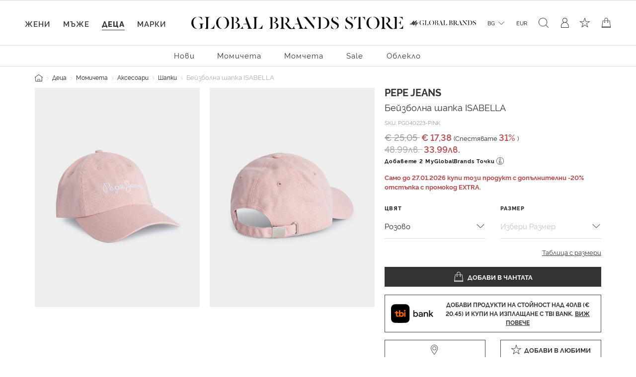

--- FILE ---
content_type: text/css
request_url: https://www.globalbrandsstore.com/on/demandware.static/Sites-GBBG-Site/-/bg_BG/v1768902171255/css/global.css
body_size: 63877
content:
@import url(https://fonts.googleapis.com/css2?family=Prata:wght@400;700&display=swap);@font-face{font-family:rawline regular;src:url("../fonts/rawline-400.ttf") format("truetype");font-weight:400;font-style:normal}@font-face{font-family:rawline medium;src:url("../fonts/rawline-500.ttf") format("truetype");font-weight:500;font-style:normal}@font-face{font-family:rawline semibold;src:url("../fonts/rawline-600.ttf") format("truetype");font-weight:600;font-style:normal}@font-face{font-family:rawline bold;src:url("../fonts/rawline-700.ttf") format("truetype");font-weight:700;font-style:normal}@font-face{font-family:rawline extrabold;src:url("../fonts/rawline-800.ttf") format("truetype");font-weight:800;font-style:normal}:root{--blue:#0070d2;--indigo:#6610f2;--purple:#6f42c1;--pink:#e83e8c;--red:#b64b4b;--orange:#fd7e14;--yellow:#ffc107;--green:#008827;--teal:#20c997;--cyan:#17a2b8;--white:#fff;--gray:#6c757d;--gray-dark:#343a40;--primary:#333;--secondary:#222;--success:#66ae42;--info:#17a2b8;--warning:#ffc107;--danger:#b64b4b;--light:#f8f9fa;--dark:#343a40;--breakpoint-xs:0;--breakpoint-sm:544px;--breakpoint-md:769px;--breakpoint-lg:992px;--breakpoint-xl:1200px;--breakpoint-xxl:1440px;--font-family-sans-serif:-apple-system,BlinkMacSystemFont,"Segoe UI",Roboto,"Helvetica Neue",Arial,"Noto Sans",sans-serif,"Apple Color Emoji","Segoe UI Emoji","Segoe UI Symbol","Noto Color Emoji";--font-family-monospace:SFMono-Regular,Menlo,Monaco,Consolas,"Liberation Mono","Courier New",monospace}*,:after,:before{box-sizing:border-box}html{font-family:sans-serif;line-height:1.15;-webkit-text-size-adjust:100%;-webkit-tap-highlight-color:rgba(0,0,0,0)}article,aside,figcaption,figure,footer,header,hgroup,main,nav,section{display:block}body{margin:0;font-family:-apple-system,BlinkMacSystemFont,Segoe UI,Roboto,Helvetica Neue,Arial,Noto Sans,sans-serif;line-height:1.5;color:#212529;text-align:left;background-color:#fff}[tabindex="-1"]:focus{outline:0!important}hr{box-sizing:content-box;height:0;overflow:visible}h1,h2,h3,h4,h5,h6,p{margin-top:0;margin-bottom:15px}abbr[data-original-title],abbr[title]{text-decoration:underline;text-decoration:underline dotted;cursor:help;border-bottom:0;text-decoration-skip-ink:none}address{font-style:normal;line-height:inherit}address,dl,ol,ul{margin-bottom:1rem}dl,ol,ul{margin-top:0}ol ol,ol ul,ul ol,ul ul{margin-bottom:0}dt{font-weight:700}dd{margin-bottom:.5rem;margin-left:0}blockquote{margin:0 0 1rem}b,strong{font-weight:bolder}small{font-size:80%}sub,sup{position:relative;font-size:75%;line-height:0;vertical-align:baseline}sub{bottom:-.25em}sup{top:-.5em}a{color:#444;text-decoration:none;background-color:transparent}a:hover{color:#1e1e1e;text-decoration:underline}a:not([href]):not([tabindex]),a:not([href]):not([tabindex]):focus,a:not([href]):not([tabindex]):hover{color:inherit;text-decoration:none}a:not([href]):not([tabindex]):focus{outline:0}code,kbd,pre,samp{font-family:SFMono-Regular,Menlo,Monaco,Consolas,Liberation Mono,Courier New,monospace;font-size:1em}pre{margin-top:0;margin-bottom:1rem;overflow:auto}figure{margin:0 0 1rem}img{border-style:none}img,svg{vertical-align:middle}svg{overflow:hidden}table{border-collapse:collapse}caption{padding-top:.75rem;padding-bottom:.75rem;color:#6c757d;text-align:left;caption-side:bottom}th{text-align:inherit}label{display:inline-block;margin-bottom:.5rem}button{border-radius:0}button:focus{outline:1px dotted;outline:5px auto -webkit-focus-ring-color}button,input,optgroup,select,textarea{margin:0;font-family:inherit;font-size:inherit;line-height:inherit}button,input{overflow:visible}button,select{text-transform:none}select{word-wrap:normal}[type=button],[type=reset],[type=submit],button{-webkit-appearance:button}[type=button]:not(:disabled),[type=reset]:not(:disabled),[type=submit]:not(:disabled),button:not(:disabled){cursor:pointer}[type=button]::-moz-focus-inner,[type=reset]::-moz-focus-inner,[type=submit]::-moz-focus-inner,button::-moz-focus-inner{padding:0;border-style:none}input[type=checkbox],input[type=radio]{box-sizing:border-box;padding:0}input[type=date],input[type=datetime-local],input[type=month],input[type=time]{-webkit-appearance:listbox}textarea{overflow:auto;resize:vertical}fieldset{min-width:0;padding:0;margin:0;border:0}legend{display:block;width:100%;max-width:100%;padding:0;margin-bottom:.5rem;font-size:1.5rem;line-height:inherit;color:inherit;white-space:normal}progress{vertical-align:baseline}[type=number]::-webkit-inner-spin-button,[type=number]::-webkit-outer-spin-button{height:auto}[type=search]{outline-offset:-2px;-webkit-appearance:none}[type=search]::-webkit-search-decoration{-webkit-appearance:none}::-webkit-file-upload-button{font:inherit;-webkit-appearance:button}output{display:inline-block}summary{display:list-item;cursor:pointer}template{display:none}[hidden]{display:none!important}.h1,.h2,.h3,.h4,.h5,.h6,.menu-toggleable-left.in .navbar-lvl-1.fancy-nav .nav-link:not(.view-all-link),h1,h2,h3,h4,h5,h6{margin-bottom:15px;font-weight:500;line-height:1.2}.lead{font-size:1.01562rem;font-weight:300}.display-1{font-size:6rem}.display-1,.display-2{font-weight:300;line-height:1.2}.display-2{font-size:5.5rem}.display-3{font-size:4.5rem}.display-3,.display-4{font-weight:300;line-height:1.2}.display-4{font-size:3.5rem}hr{margin-top:1rem;margin-bottom:1rem;border:0;border-top:1px solid #ccc}.small,small{font-size:80%;font-weight:400}.mark,mark{padding:.2em;background-color:#fcf8e3}.list-inline,.list-unstyled{padding-left:0;list-style:none}.list-inline-item{display:inline-block}.list-inline-item:not(:last-child){margin-right:.5rem}.initialism{font-size:90%;text-transform:uppercase}.blockquote{margin-bottom:1rem;font-size:1.01562rem}.blockquote-footer{display:block;font-size:80%;color:#6c757d}.blockquote-footer:before{content:"\2014\A0"}.img-fluid,.img-thumbnail{max-width:100%;height:auto}.img-thumbnail{padding:.25rem;background-color:#fff;border:1px solid #dee2e6;border-radius:0}.figure{display:inline-block}.figure-img{margin-bottom:.5rem;line-height:1}.figure-caption{font-size:90%;color:#6c757d}code{font-size:87.5%;color:#e83e8c;word-break:break-word}a>code{color:inherit}kbd{padding:.2rem .4rem;font-size:87.5%;color:#fff;background-color:#212529;border-radius:0}kbd kbd{padding:0;font-size:100%;font-weight:700}pre{display:block;font-size:87.5%;color:#212529}pre code{font-size:inherit;color:inherit;word-break:normal}.pre-scrollable{max-height:340px;overflow-y:scroll}.container,.pages-and-articles-container{width:100%;padding-right:15px;padding-left:15px;margin-right:auto;margin-left:auto}@media (min-width:769px){.container,.pages-and-articles-container{max-width:720px}}@media (min-width:992px){.container,.pages-and-articles-container{max-width:940px}}@media (min-width:1200px){.container,.pages-and-articles-container{max-width:1140px}}@media (min-width:1440px){.container,.pages-and-articles-container{max-width:1340px}}.container-fluid{width:100%;padding-right:15px;padding-left:15px;margin-right:auto;margin-left:auto}.row{display:-ms-flexbox;display:flex;-ms-flex-wrap:wrap;flex-wrap:wrap;margin-right:-15px;margin-left:-15px}.no-gutters{margin-right:0;margin-left:0}.no-gutters>.col,.no-gutters>[class*=col-]{padding-right:0;padding-left:0}.col,.col-1,.col-2,.col-3,.col-4,.col-5,.col-6,.col-7,.col-8,.col-9,.col-10,.col-11,.col-12,.col-auto,.col-lg,.col-lg-1,.col-lg-2,.col-lg-3,.col-lg-4,.col-lg-5,.col-lg-6,.col-lg-7,.col-lg-8,.col-lg-9,.col-lg-10,.col-lg-11,.col-lg-12,.col-lg-auto,.col-md,.col-md-1,.col-md-2,.col-md-3,.col-md-4,.col-md-5,.col-md-6,.col-md-7,.col-md-8,.col-md-9,.col-md-10,.col-md-11,.col-md-12,.col-md-auto,.col-sm,.col-sm-1,.col-sm-2,.col-sm-3,.col-sm-4,.col-sm-5,.col-sm-6,.col-sm-7,.col-sm-8,.col-sm-9,.col-sm-10,.col-sm-11,.col-sm-12,.col-sm-auto,.col-xl,.col-xl-1,.col-xl-2,.col-xl-3,.col-xl-4,.col-xl-5,.col-xl-6,.col-xl-7,.col-xl-8,.col-xl-9,.col-xl-10,.col-xl-11,.col-xl-12,.col-xl-auto,.col-xxl,.col-xxl-1,.col-xxl-2,.col-xxl-3,.col-xxl-4,.col-xxl-5,.col-xxl-6,.col-xxl-7,.col-xxl-8,.col-xxl-9,.col-xxl-10,.col-xxl-11,.col-xxl-12,.col-xxl-auto{position:relative;width:100%;padding-right:15px;padding-left:15px}.col{-ms-flex-preferred-size:0;flex-basis:0;-ms-flex-positive:1;flex-grow:1;max-width:100%}.col-auto{-ms-flex:0 0 auto;flex:0 0 auto;width:auto;max-width:100%}.col-1{-ms-flex:0 0 8.33333%;flex:0 0 8.33333%;max-width:8.33333%}.col-2{-ms-flex:0 0 16.66667%;flex:0 0 16.66667%;max-width:16.66667%}.col-3{-ms-flex:0 0 25%;flex:0 0 25%;max-width:25%}.col-4{-ms-flex:0 0 33.33333%;flex:0 0 33.33333%;max-width:33.33333%}.col-5{-ms-flex:0 0 41.66667%;flex:0 0 41.66667%;max-width:41.66667%}.col-6{-ms-flex:0 0 50%;flex:0 0 50%;max-width:50%}.col-7{-ms-flex:0 0 58.33333%;flex:0 0 58.33333%;max-width:58.33333%}.col-8{-ms-flex:0 0 66.66667%;flex:0 0 66.66667%;max-width:66.66667%}.col-9{-ms-flex:0 0 75%;flex:0 0 75%;max-width:75%}.col-10{-ms-flex:0 0 83.33333%;flex:0 0 83.33333%;max-width:83.33333%}.col-11{-ms-flex:0 0 91.66667%;flex:0 0 91.66667%;max-width:91.66667%}.col-12{-ms-flex:0 0 100%;flex:0 0 100%;max-width:100%}.order-first{-ms-flex-order:-1;order:-1}.order-last{-ms-flex-order:13;order:13}.order-0{-ms-flex-order:0;order:0}.order-1{-ms-flex-order:1;order:1}.order-2{-ms-flex-order:2;order:2}.order-3{-ms-flex-order:3;order:3}.order-4{-ms-flex-order:4;order:4}.order-5{-ms-flex-order:5;order:5}.order-6{-ms-flex-order:6;order:6}.order-7{-ms-flex-order:7;order:7}.order-8{-ms-flex-order:8;order:8}.order-9{-ms-flex-order:9;order:9}.order-10{-ms-flex-order:10;order:10}.order-11{-ms-flex-order:11;order:11}.order-12{-ms-flex-order:12;order:12}.offset-1{margin-left:8.33333%}.offset-2{margin-left:16.66667%}.offset-3{margin-left:25%}.offset-4{margin-left:33.33333%}.offset-5{margin-left:41.66667%}.offset-6{margin-left:50%}.offset-7{margin-left:58.33333%}.offset-8{margin-left:66.66667%}.offset-9{margin-left:75%}.offset-10{margin-left:83.33333%}.offset-11{margin-left:91.66667%}@media (min-width:544px){.col-sm{-ms-flex-preferred-size:0;flex-basis:0;-ms-flex-positive:1;flex-grow:1;max-width:100%}.col-sm-auto{-ms-flex:0 0 auto;flex:0 0 auto;width:auto;max-width:100%}.col-sm-1{-ms-flex:0 0 8.33333%;flex:0 0 8.33333%;max-width:8.33333%}.col-sm-2{-ms-flex:0 0 16.66667%;flex:0 0 16.66667%;max-width:16.66667%}.col-sm-3{-ms-flex:0 0 25%;flex:0 0 25%;max-width:25%}.col-sm-4{-ms-flex:0 0 33.33333%;flex:0 0 33.33333%;max-width:33.33333%}.col-sm-5{-ms-flex:0 0 41.66667%;flex:0 0 41.66667%;max-width:41.66667%}.col-sm-6{-ms-flex:0 0 50%;flex:0 0 50%;max-width:50%}.col-sm-7{-ms-flex:0 0 58.33333%;flex:0 0 58.33333%;max-width:58.33333%}.col-sm-8{-ms-flex:0 0 66.66667%;flex:0 0 66.66667%;max-width:66.66667%}.col-sm-9{-ms-flex:0 0 75%;flex:0 0 75%;max-width:75%}.col-sm-10{-ms-flex:0 0 83.33333%;flex:0 0 83.33333%;max-width:83.33333%}.col-sm-11{-ms-flex:0 0 91.66667%;flex:0 0 91.66667%;max-width:91.66667%}.col-sm-12{-ms-flex:0 0 100%;flex:0 0 100%;max-width:100%}.order-sm-first{-ms-flex-order:-1;order:-1}.order-sm-last{-ms-flex-order:13;order:13}.order-sm-0{-ms-flex-order:0;order:0}.order-sm-1{-ms-flex-order:1;order:1}.order-sm-2{-ms-flex-order:2;order:2}.order-sm-3{-ms-flex-order:3;order:3}.order-sm-4{-ms-flex-order:4;order:4}.order-sm-5{-ms-flex-order:5;order:5}.order-sm-6{-ms-flex-order:6;order:6}.order-sm-7{-ms-flex-order:7;order:7}.order-sm-8{-ms-flex-order:8;order:8}.order-sm-9{-ms-flex-order:9;order:9}.order-sm-10{-ms-flex-order:10;order:10}.order-sm-11{-ms-flex-order:11;order:11}.order-sm-12{-ms-flex-order:12;order:12}.offset-sm-0{margin-left:0}.offset-sm-1{margin-left:8.33333%}.offset-sm-2{margin-left:16.66667%}.offset-sm-3{margin-left:25%}.offset-sm-4{margin-left:33.33333%}.offset-sm-5{margin-left:41.66667%}.offset-sm-6{margin-left:50%}.offset-sm-7{margin-left:58.33333%}.offset-sm-8{margin-left:66.66667%}.offset-sm-9{margin-left:75%}.offset-sm-10{margin-left:83.33333%}.offset-sm-11{margin-left:91.66667%}}@media (min-width:769px){.col-md{-ms-flex-preferred-size:0;flex-basis:0;-ms-flex-positive:1;flex-grow:1;max-width:100%}.col-md-auto{-ms-flex:0 0 auto;flex:0 0 auto;width:auto;max-width:100%}.col-md-1{-ms-flex:0 0 8.33333%;flex:0 0 8.33333%;max-width:8.33333%}.col-md-2{-ms-flex:0 0 16.66667%;flex:0 0 16.66667%;max-width:16.66667%}.col-md-3{-ms-flex:0 0 25%;flex:0 0 25%;max-width:25%}.col-md-4{-ms-flex:0 0 33.33333%;flex:0 0 33.33333%;max-width:33.33333%}.col-md-5{-ms-flex:0 0 41.66667%;flex:0 0 41.66667%;max-width:41.66667%}.col-md-6{-ms-flex:0 0 50%;flex:0 0 50%;max-width:50%}.col-md-7{-ms-flex:0 0 58.33333%;flex:0 0 58.33333%;max-width:58.33333%}.col-md-8{-ms-flex:0 0 66.66667%;flex:0 0 66.66667%;max-width:66.66667%}.col-md-9{-ms-flex:0 0 75%;flex:0 0 75%;max-width:75%}.col-md-10{-ms-flex:0 0 83.33333%;flex:0 0 83.33333%;max-width:83.33333%}.col-md-11{-ms-flex:0 0 91.66667%;flex:0 0 91.66667%;max-width:91.66667%}.col-md-12{-ms-flex:0 0 100%;flex:0 0 100%;max-width:100%}.order-md-first{-ms-flex-order:-1;order:-1}.order-md-last{-ms-flex-order:13;order:13}.order-md-0{-ms-flex-order:0;order:0}.order-md-1{-ms-flex-order:1;order:1}.order-md-2{-ms-flex-order:2;order:2}.order-md-3{-ms-flex-order:3;order:3}.order-md-4{-ms-flex-order:4;order:4}.order-md-5{-ms-flex-order:5;order:5}.order-md-6{-ms-flex-order:6;order:6}.order-md-7{-ms-flex-order:7;order:7}.order-md-8{-ms-flex-order:8;order:8}.order-md-9{-ms-flex-order:9;order:9}.order-md-10{-ms-flex-order:10;order:10}.order-md-11{-ms-flex-order:11;order:11}.order-md-12{-ms-flex-order:12;order:12}.offset-md-0{margin-left:0}.offset-md-1{margin-left:8.33333%}.offset-md-2{margin-left:16.66667%}.offset-md-3{margin-left:25%}.offset-md-4{margin-left:33.33333%}.offset-md-5{margin-left:41.66667%}.offset-md-6{margin-left:50%}.offset-md-7{margin-left:58.33333%}.offset-md-8{margin-left:66.66667%}.offset-md-9{margin-left:75%}.offset-md-10{margin-left:83.33333%}.offset-md-11{margin-left:91.66667%}}@media (min-width:992px){.col-lg{-ms-flex-preferred-size:0;flex-basis:0;-ms-flex-positive:1;flex-grow:1;max-width:100%}.col-lg-auto{-ms-flex:0 0 auto;flex:0 0 auto;width:auto;max-width:100%}.col-lg-1{-ms-flex:0 0 8.33333%;flex:0 0 8.33333%;max-width:8.33333%}.col-lg-2{-ms-flex:0 0 16.66667%;flex:0 0 16.66667%;max-width:16.66667%}.col-lg-3{-ms-flex:0 0 25%;flex:0 0 25%;max-width:25%}.col-lg-4{-ms-flex:0 0 33.33333%;flex:0 0 33.33333%;max-width:33.33333%}.col-lg-5{-ms-flex:0 0 41.66667%;flex:0 0 41.66667%;max-width:41.66667%}.col-lg-6{-ms-flex:0 0 50%;flex:0 0 50%;max-width:50%}.col-lg-7{-ms-flex:0 0 58.33333%;flex:0 0 58.33333%;max-width:58.33333%}.col-lg-8{-ms-flex:0 0 66.66667%;flex:0 0 66.66667%;max-width:66.66667%}.col-lg-9{-ms-flex:0 0 75%;flex:0 0 75%;max-width:75%}.col-lg-10{-ms-flex:0 0 83.33333%;flex:0 0 83.33333%;max-width:83.33333%}.col-lg-11{-ms-flex:0 0 91.66667%;flex:0 0 91.66667%;max-width:91.66667%}.col-lg-12{-ms-flex:0 0 100%;flex:0 0 100%;max-width:100%}.order-lg-first{-ms-flex-order:-1;order:-1}.order-lg-last{-ms-flex-order:13;order:13}.order-lg-0{-ms-flex-order:0;order:0}.order-lg-1{-ms-flex-order:1;order:1}.order-lg-2{-ms-flex-order:2;order:2}.order-lg-3{-ms-flex-order:3;order:3}.order-lg-4{-ms-flex-order:4;order:4}.order-lg-5{-ms-flex-order:5;order:5}.order-lg-6{-ms-flex-order:6;order:6}.order-lg-7{-ms-flex-order:7;order:7}.order-lg-8{-ms-flex-order:8;order:8}.order-lg-9{-ms-flex-order:9;order:9}.order-lg-10{-ms-flex-order:10;order:10}.order-lg-11{-ms-flex-order:11;order:11}.order-lg-12{-ms-flex-order:12;order:12}.offset-lg-0{margin-left:0}.offset-lg-1{margin-left:8.33333%}.offset-lg-2{margin-left:16.66667%}.offset-lg-3{margin-left:25%}.offset-lg-4{margin-left:33.33333%}.offset-lg-5{margin-left:41.66667%}.offset-lg-6{margin-left:50%}.offset-lg-7{margin-left:58.33333%}.offset-lg-8{margin-left:66.66667%}.offset-lg-9{margin-left:75%}.offset-lg-10{margin-left:83.33333%}.offset-lg-11{margin-left:91.66667%}}@media (min-width:1200px){.col-xl{-ms-flex-preferred-size:0;flex-basis:0;-ms-flex-positive:1;flex-grow:1;max-width:100%}.col-xl-auto{-ms-flex:0 0 auto;flex:0 0 auto;width:auto;max-width:100%}.col-xl-1{-ms-flex:0 0 8.33333%;flex:0 0 8.33333%;max-width:8.33333%}.col-xl-2{-ms-flex:0 0 16.66667%;flex:0 0 16.66667%;max-width:16.66667%}.col-xl-3{-ms-flex:0 0 25%;flex:0 0 25%;max-width:25%}.col-xl-4{-ms-flex:0 0 33.33333%;flex:0 0 33.33333%;max-width:33.33333%}.col-xl-5{-ms-flex:0 0 41.66667%;flex:0 0 41.66667%;max-width:41.66667%}.col-xl-6{-ms-flex:0 0 50%;flex:0 0 50%;max-width:50%}.col-xl-7{-ms-flex:0 0 58.33333%;flex:0 0 58.33333%;max-width:58.33333%}.col-xl-8{-ms-flex:0 0 66.66667%;flex:0 0 66.66667%;max-width:66.66667%}.col-xl-9{-ms-flex:0 0 75%;flex:0 0 75%;max-width:75%}.col-xl-10{-ms-flex:0 0 83.33333%;flex:0 0 83.33333%;max-width:83.33333%}.col-xl-11{-ms-flex:0 0 91.66667%;flex:0 0 91.66667%;max-width:91.66667%}.col-xl-12{-ms-flex:0 0 100%;flex:0 0 100%;max-width:100%}.order-xl-first{-ms-flex-order:-1;order:-1}.order-xl-last{-ms-flex-order:13;order:13}.order-xl-0{-ms-flex-order:0;order:0}.order-xl-1{-ms-flex-order:1;order:1}.order-xl-2{-ms-flex-order:2;order:2}.order-xl-3{-ms-flex-order:3;order:3}.order-xl-4{-ms-flex-order:4;order:4}.order-xl-5{-ms-flex-order:5;order:5}.order-xl-6{-ms-flex-order:6;order:6}.order-xl-7{-ms-flex-order:7;order:7}.order-xl-8{-ms-flex-order:8;order:8}.order-xl-9{-ms-flex-order:9;order:9}.order-xl-10{-ms-flex-order:10;order:10}.order-xl-11{-ms-flex-order:11;order:11}.order-xl-12{-ms-flex-order:12;order:12}.offset-xl-0{margin-left:0}.offset-xl-1{margin-left:8.33333%}.offset-xl-2{margin-left:16.66667%}.offset-xl-3{margin-left:25%}.offset-xl-4{margin-left:33.33333%}.offset-xl-5{margin-left:41.66667%}.offset-xl-6{margin-left:50%}.offset-xl-7{margin-left:58.33333%}.offset-xl-8{margin-left:66.66667%}.offset-xl-9{margin-left:75%}.offset-xl-10{margin-left:83.33333%}.offset-xl-11{margin-left:91.66667%}}@media (min-width:1440px){.col-xxl{-ms-flex-preferred-size:0;flex-basis:0;-ms-flex-positive:1;flex-grow:1;max-width:100%}.col-xxl-auto{-ms-flex:0 0 auto;flex:0 0 auto;width:auto;max-width:100%}.col-xxl-1{-ms-flex:0 0 8.33333%;flex:0 0 8.33333%;max-width:8.33333%}.col-xxl-2{-ms-flex:0 0 16.66667%;flex:0 0 16.66667%;max-width:16.66667%}.col-xxl-3{-ms-flex:0 0 25%;flex:0 0 25%;max-width:25%}.col-xxl-4{-ms-flex:0 0 33.33333%;flex:0 0 33.33333%;max-width:33.33333%}.col-xxl-5{-ms-flex:0 0 41.66667%;flex:0 0 41.66667%;max-width:41.66667%}.col-xxl-6{-ms-flex:0 0 50%;flex:0 0 50%;max-width:50%}.col-xxl-7{-ms-flex:0 0 58.33333%;flex:0 0 58.33333%;max-width:58.33333%}.col-xxl-8{-ms-flex:0 0 66.66667%;flex:0 0 66.66667%;max-width:66.66667%}.col-xxl-9{-ms-flex:0 0 75%;flex:0 0 75%;max-width:75%}.col-xxl-10{-ms-flex:0 0 83.33333%;flex:0 0 83.33333%;max-width:83.33333%}.col-xxl-11{-ms-flex:0 0 91.66667%;flex:0 0 91.66667%;max-width:91.66667%}.col-xxl-12{-ms-flex:0 0 100%;flex:0 0 100%;max-width:100%}.order-xxl-first{-ms-flex-order:-1;order:-1}.order-xxl-last{-ms-flex-order:13;order:13}.order-xxl-0{-ms-flex-order:0;order:0}.order-xxl-1{-ms-flex-order:1;order:1}.order-xxl-2{-ms-flex-order:2;order:2}.order-xxl-3{-ms-flex-order:3;order:3}.order-xxl-4{-ms-flex-order:4;order:4}.order-xxl-5{-ms-flex-order:5;order:5}.order-xxl-6{-ms-flex-order:6;order:6}.order-xxl-7{-ms-flex-order:7;order:7}.order-xxl-8{-ms-flex-order:8;order:8}.order-xxl-9{-ms-flex-order:9;order:9}.order-xxl-10{-ms-flex-order:10;order:10}.order-xxl-11{-ms-flex-order:11;order:11}.order-xxl-12{-ms-flex-order:12;order:12}.offset-xxl-0{margin-left:0}.offset-xxl-1{margin-left:8.33333%}.offset-xxl-2{margin-left:16.66667%}.offset-xxl-3{margin-left:25%}.offset-xxl-4{margin-left:33.33333%}.offset-xxl-5{margin-left:41.66667%}.offset-xxl-6{margin-left:50%}.offset-xxl-7{margin-left:58.33333%}.offset-xxl-8{margin-left:66.66667%}.offset-xxl-9{margin-left:75%}.offset-xxl-10{margin-left:83.33333%}.offset-xxl-11{margin-left:91.66667%}}.table{width:100%;margin-bottom:1rem;color:#212529}.table td,.table th{padding:.75rem;vertical-align:top;border-top:1px solid #ccc}.table thead th{vertical-align:bottom;border-bottom:2px solid #ccc}.table tbody+tbody{border-top:2px solid #ccc}.table-sm td,.table-sm th{padding:.3rem}.table-bordered,.table-bordered td,.table-bordered th{border:1px solid #ccc}.table-bordered thead td,.table-bordered thead th{border-bottom-width:2px}.table-borderless tbody+tbody,.table-borderless td,.table-borderless th,.table-borderless thead th{border:0}.table-striped tbody tr:nth-of-type(odd){background-color:rgba(0,0,0,.05)}.table-hover tbody tr:hover{color:#212529;background-color:rgba(0,0,0,.075)}.table-primary,.table-primary>td,.table-primary>th{background-color:#c6c6c6}.table-primary tbody+tbody,.table-primary td,.table-primary th,.table-primary thead th{border-color:#959595}.table-hover .table-primary:hover,.table-hover .table-primary:hover>td,.table-hover .table-primary:hover>th{background-color:#b9b9b9}.table-secondary,.table-secondary>td,.table-secondary>th{background-color:#c1c1c1}.table-secondary tbody+tbody,.table-secondary td,.table-secondary th,.table-secondary thead th{border-color:#8c8c8c}.table-hover .table-secondary:hover,.table-hover .table-secondary:hover>td,.table-hover .table-secondary:hover>th{background-color:#b4b4b4}.table-success,.table-success>td,.table-success>th{background-color:#d4e8ca}.table-success tbody+tbody,.table-success td,.table-success th,.table-success thead th{border-color:#afd59d}.table-hover .table-success:hover,.table-hover .table-success:hover>td,.table-hover .table-success:hover>th{background-color:#c6e0b8}.table-info,.table-info>td,.table-info>th{background-color:#bee5eb}.table-info tbody+tbody,.table-info td,.table-info th,.table-info thead th{border-color:#86cfda}.table-hover .table-info:hover,.table-hover .table-info:hover>td,.table-hover .table-info:hover>th{background-color:#abdde5}.table-warning,.table-warning>td,.table-warning>th{background-color:#ffeeba}.table-warning tbody+tbody,.table-warning td,.table-warning th,.table-warning thead th{border-color:#ffdf7e}.table-hover .table-warning:hover,.table-hover .table-warning:hover>td,.table-hover .table-warning:hover>th{background-color:#ffe8a1}.table-danger,.table-danger>td,.table-danger>th{background-color:#ebcdcd}.table-danger tbody+tbody,.table-danger td,.table-danger th,.table-danger thead th{border-color:#d9a1a1}.table-hover .table-danger:hover,.table-hover .table-danger:hover>td,.table-hover .table-danger:hover>th{background-color:#e4bbbb}.table-light,.table-light>td,.table-light>th{background-color:#fdfdfe}.table-light tbody+tbody,.table-light td,.table-light th,.table-light thead th{border-color:#fbfcfc}.table-hover .table-light:hover,.table-hover .table-light:hover>td,.table-hover .table-light:hover>th{background-color:#ececf6}.table-dark,.table-dark>td,.table-dark>th{background-color:#c6c8ca}.table-dark tbody+tbody,.table-dark td,.table-dark th,.table-dark thead th{border-color:#95999c}.table-hover .table-dark:hover,.table-hover .table-dark:hover>td,.table-hover .table-dark:hover>th{background-color:#b9bbbe}.table-active,.table-active>td,.table-active>th,.table-hover .table-active:hover,.table-hover .table-active:hover>td,.table-hover .table-active:hover>th{background-color:rgba(0,0,0,.075)}.table .thead-dark th{color:#fff;background-color:#343a40;border-color:#454d55}.table .thead-light th{color:#495057;background-color:#e9ecef;border-color:#ccc}.table-dark{color:#fff;background-color:#343a40}.table-dark td,.table-dark th,.table-dark thead th{border-color:#454d55}.table-dark.table-bordered{border:0}.table-dark.table-striped tbody tr:nth-of-type(odd){background-color:hsla(0,0%,100%,.05)}.table-dark.table-hover tbody tr:hover{color:#fff;background-color:hsla(0,0%,100%,.075)}@media (max-width:543.98px){.table-responsive-sm{display:block;width:100%;overflow-x:auto;-webkit-overflow-scrolling:touch}.table-responsive-sm>.table-bordered{border:0}}@media (max-width:768.98px){.table-responsive-md{display:block;width:100%;overflow-x:auto;-webkit-overflow-scrolling:touch}.table-responsive-md>.table-bordered{border:0}}@media (max-width:991.98px){.table-responsive-lg{display:block;width:100%;overflow-x:auto;-webkit-overflow-scrolling:touch}.table-responsive-lg>.table-bordered{border:0}}@media (max-width:1199.98px){.table-responsive-xl{display:block;width:100%;overflow-x:auto;-webkit-overflow-scrolling:touch}.table-responsive-xl>.table-bordered{border:0}}@media (max-width:1439.98px){.table-responsive-xxl{display:block;width:100%;overflow-x:auto;-webkit-overflow-scrolling:touch}.table-responsive-xxl>.table-bordered{border:0}}.table-responsive{display:block;width:100%;overflow-x:auto;-webkit-overflow-scrolling:touch}.table-responsive>.table-bordered{border:0}.form-control{display:block;width:100%;height:calc(1.5em + .75rem + 2px);padding:.375rem .75rem;font-size:.8125rem;font-weight:400;line-height:1.5;color:#495057;background-color:#fff;background-clip:padding-box;border:1px solid #333;border-radius:0;transition:border-color .15s ease-in-out,box-shadow .15s ease-in-out}@media (prefers-reduced-motion:reduce){.form-control{transition:none}}.form-control::-ms-expand{background-color:transparent;border:0}.form-control:focus{color:#495057;background-color:#fff;border-color:#737373;outline:0;box-shadow:0 0 0 .2rem rgba(51,51,51,.25)}.form-control:-ms-input-placeholder{color:#c4c4c4;opacity:1}.form-control::placeholder{color:#c4c4c4;opacity:1}.form-control:disabled,.form-control[readonly]{background-color:#e9ecef;opacity:1}select.form-control:focus::-ms-value{color:#495057;background-color:#fff}.form-control-file,.form-control-range{display:block;width:100%}.col-form-label{padding-top:calc(.375rem + 1px);padding-bottom:calc(.375rem + 1px);margin-bottom:0;font-size:inherit;line-height:1.5}.col-form-label-lg{padding-top:calc(.5rem + 1px);padding-bottom:calc(.5rem + 1px);font-size:1.01562rem;line-height:1.5}.col-form-label-sm{padding-top:calc(.25rem + 1px);padding-bottom:calc(.25rem + 1px);font-size:.71094rem;line-height:1.5}.form-control-plaintext{display:block;width:100%;padding-top:.375rem;padding-bottom:.375rem;margin-bottom:0;line-height:1.5;color:#212529;background-color:transparent;border:solid transparent;border-width:1px 0}.form-control-plaintext.form-control-lg,.form-control-plaintext.form-control-sm{padding-right:0;padding-left:0}.form-control-sm{height:calc(1.5em + .5rem + 2px);padding:.25rem .5rem;font-size:.71094rem;line-height:1.5;border-radius:0}.form-control-lg{height:calc(1.5em + 1rem + 2px);padding:.5rem 1rem;font-size:1.01562rem;line-height:1.5;border-radius:0}select.form-control[multiple],select.form-control[size],textarea.form-control{height:auto}.form-group,.newsletter-in-footer .klaviyo-form div[data-testid=form-row]>div{margin-bottom:1rem}.form-text{display:block;margin-top:.25rem}.form-row,.newsletter-in-footer .klaviyo-form div[data-testid=form-row]{display:-ms-flexbox;display:flex;-ms-flex-wrap:wrap;flex-wrap:wrap;margin-right:-5px;margin-left:-5px}.form-row>.col,.form-row>[class*=col-],.newsletter-in-footer .klaviyo-form div[data-testid=form-row]>.col,.newsletter-in-footer .klaviyo-form div[data-testid=form-row]>[class*=col-]{padding-right:5px;padding-left:5px}.form-check{position:relative;display:block;padding-left:1.25rem}.form-check-input{position:absolute;margin-top:.3rem;margin-left:-1.25rem}.form-check-input:disabled~.form-check-label{color:#6c757d}.form-check-label{margin-bottom:0}.form-check-inline{display:-ms-inline-flexbox;display:inline-flex;-ms-flex-align:center;align-items:center;padding-left:0;margin-right:.75rem}.form-check-inline .form-check-input{position:static;margin-top:0;margin-right:.3125rem;margin-left:0}.valid-feedback{display:none;width:100%;margin-top:.25rem;font-size:80%;color:#66ae42}.valid-tooltip{position:absolute;top:100%;z-index:5;display:none;max-width:100%;padding:.25rem .5rem;margin-top:.1rem;font-size:.71094rem;line-height:1.5;color:#fff;background-color:rgba(102,174,66,.9);border-radius:0}.form-control.is-valid,.was-validated .form-control:valid{border-color:#66ae42;padding-right:calc(1.5em + .75rem);background-image:url("data:image/svg+xml;charset=utf-8,%3Csvg xmlns='http://www.w3.org/2000/svg' viewBox='0 0 8 8'%3E%3Cpath fill='%2366ae42' d='M2.3 6.73L.6 4.53c-.4-1.04.46-1.4 1.1-.8l1.1 1.4 3.4-3.8c.6-.63 1.6-.27 1.2.7l-4 4.6c-.43.5-.8.4-1.1.1z'/%3E%3C/svg%3E");background-repeat:no-repeat;background-position:100% calc(.375em + .1875rem);background-size:calc(.75em + .375rem) calc(.75em + .375rem)}.form-control.is-valid:focus,.was-validated .form-control:valid:focus{border-color:#66ae42;box-shadow:0 0 0 .2rem rgba(102,174,66,.25)}.form-control.is-valid~.valid-feedback,.form-control.is-valid~.valid-tooltip,.was-validated .form-control:valid~.valid-feedback,.was-validated .form-control:valid~.valid-tooltip{display:block}.was-validated textarea.form-control:valid,textarea.form-control.is-valid{padding-right:calc(1.5em + .75rem);background-position:top calc(.375em + .1875rem) right calc(.375em + .1875rem)}.custom-select.is-valid,.was-validated .custom-select:valid{border-color:#66ae42;padding-right:calc((1em + .75rem) * 3 / 4 + 1.75rem);background:url("data:image/svg+xml;charset=utf-8,%3Csvg xmlns='http://www.w3.org/2000/svg' viewBox='0 0 4 5'%3E%3Cpath fill='%23343a40' d='M2 0L0 2h4zm0 5L0 3h4z'/%3E%3C/svg%3E") no-repeat right .75rem center/8px 10px,url("data:image/svg+xml;charset=utf-8,%3Csvg xmlns='http://www.w3.org/2000/svg' viewBox='0 0 8 8'%3E%3Cpath fill='%2366ae42' d='M2.3 6.73L.6 4.53c-.4-1.04.46-1.4 1.1-.8l1.1 1.4 3.4-3.8c.6-.63 1.6-.27 1.2.7l-4 4.6c-.43.5-.8.4-1.1.1z'/%3E%3C/svg%3E") #fff no-repeat center right 1.75rem/calc(.75em + .375rem) calc(.75em + .375rem)}.custom-select.is-valid:focus,.was-validated .custom-select:valid:focus{border-color:#66ae42;box-shadow:0 0 0 .2rem rgba(102,174,66,.25)}.custom-select.is-valid~.valid-feedback,.custom-select.is-valid~.valid-tooltip,.form-control-file.is-valid~.valid-feedback,.form-control-file.is-valid~.valid-tooltip,.was-validated .custom-select:valid~.valid-feedback,.was-validated .custom-select:valid~.valid-tooltip,.was-validated .form-control-file:valid~.valid-feedback,.was-validated .form-control-file:valid~.valid-tooltip{display:block}.form-check-input.is-valid~.form-check-label,.was-validated .form-check-input:valid~.form-check-label{color:#66ae42}.form-check-input.is-valid~.valid-feedback,.form-check-input.is-valid~.valid-tooltip,.was-validated .form-check-input:valid~.valid-feedback,.was-validated .form-check-input:valid~.valid-tooltip{display:block}.custom-control-input.is-valid~.custom-control-label,.was-validated .custom-control-input:valid~.custom-control-label{color:#66ae42}.custom-control-input.is-valid~.custom-control-label:before,.was-validated .custom-control-input:valid~.custom-control-label:before{border-color:#66ae42}.custom-control-input.is-valid~.valid-feedback,.custom-control-input.is-valid~.valid-tooltip,.was-validated .custom-control-input:valid~.valid-feedback,.was-validated .custom-control-input:valid~.valid-tooltip{display:block}.custom-control-input.is-valid:checked~.custom-control-label:before,.was-validated .custom-control-input:valid:checked~.custom-control-label:before{border-color:#81c360;background-color:#81c360}.custom-control-input.is-valid:focus~.custom-control-label:before,.was-validated .custom-control-input:valid:focus~.custom-control-label:before{box-shadow:0 0 0 .2rem rgba(102,174,66,.25)}.custom-control-input.is-valid:focus:not(:checked)~.custom-control-label:before,.custom-file-input.is-valid~.custom-file-label,.was-validated .custom-control-input:valid:focus:not(:checked)~.custom-control-label:before,.was-validated .custom-file-input:valid~.custom-file-label{border-color:#66ae42}.custom-file-input.is-valid~.valid-feedback,.custom-file-input.is-valid~.valid-tooltip,.was-validated .custom-file-input:valid~.valid-feedback,.was-validated .custom-file-input:valid~.valid-tooltip{display:block}.custom-file-input.is-valid:focus~.custom-file-label,.was-validated .custom-file-input:valid:focus~.custom-file-label{border-color:#66ae42;box-shadow:0 0 0 .2rem rgba(102,174,66,.25)}.invalid-feedback{display:none;width:100%;margin-top:.25rem;font-size:80%;color:#b64b4b}.invalid-tooltip{position:absolute;top:100%;z-index:5;display:none;max-width:100%;padding:.25rem .5rem;margin-top:.1rem;font-size:.71094rem;line-height:1.5;color:#fff;background-color:rgba(182,75,75,.9);border-radius:0}.form-control.is-invalid,.was-validated .form-control:invalid{border-color:#b64b4b;padding-right:calc(1.5em + .75rem);background-image:url("data:image/svg+xml;charset=utf-8,%3Csvg xmlns='http://www.w3.org/2000/svg' fill='%23b64b4b' viewBox='-2 -2 7 7'%3E%3Cpath stroke='%23b64b4b' d='M0 0l3 3m0-3L0 3'/%3E%3Ccircle r='.5'/%3E%3Ccircle cx='3' r='.5'/%3E%3Ccircle cy='3' r='.5'/%3E%3Ccircle cx='3' cy='3' r='.5'/%3E%3C/svg%3E");background-repeat:no-repeat;background-position:100% calc(.375em + .1875rem);background-size:calc(.75em + .375rem) calc(.75em + .375rem)}.form-control.is-invalid:focus,.was-validated .form-control:invalid:focus{border-color:#b64b4b;box-shadow:0 0 0 .2rem rgba(182,75,75,.25)}.form-control.is-invalid~.invalid-feedback,.form-control.is-invalid~.invalid-tooltip,.was-validated .form-control:invalid~.invalid-feedback,.was-validated .form-control:invalid~.invalid-tooltip{display:block}.was-validated textarea.form-control:invalid,textarea.form-control.is-invalid{padding-right:calc(1.5em + .75rem);background-position:top calc(.375em + .1875rem) right calc(.375em + .1875rem)}.custom-select.is-invalid,.was-validated .custom-select:invalid{border-color:#b64b4b;padding-right:calc((1em + .75rem) * 3 / 4 + 1.75rem);background:url("data:image/svg+xml;charset=utf-8,%3Csvg xmlns='http://www.w3.org/2000/svg' viewBox='0 0 4 5'%3E%3Cpath fill='%23343a40' d='M2 0L0 2h4zm0 5L0 3h4z'/%3E%3C/svg%3E") no-repeat right .75rem center/8px 10px,url("data:image/svg+xml;charset=utf-8,%3Csvg xmlns='http://www.w3.org/2000/svg' fill='%23b64b4b' viewBox='-2 -2 7 7'%3E%3Cpath stroke='%23b64b4b' d='M0 0l3 3m0-3L0 3'/%3E%3Ccircle r='.5'/%3E%3Ccircle cx='3' r='.5'/%3E%3Ccircle cy='3' r='.5'/%3E%3Ccircle cx='3' cy='3' r='.5'/%3E%3C/svg%3E") #fff no-repeat center right 1.75rem/calc(.75em + .375rem) calc(.75em + .375rem)}.custom-select.is-invalid:focus,.was-validated .custom-select:invalid:focus{border-color:#b64b4b;box-shadow:0 0 0 .2rem rgba(182,75,75,.25)}.custom-select.is-invalid~.invalid-feedback,.custom-select.is-invalid~.invalid-tooltip,.form-control-file.is-invalid~.invalid-feedback,.form-control-file.is-invalid~.invalid-tooltip,.was-validated .custom-select:invalid~.invalid-feedback,.was-validated .custom-select:invalid~.invalid-tooltip,.was-validated .form-control-file:invalid~.invalid-feedback,.was-validated .form-control-file:invalid~.invalid-tooltip{display:block}.form-check-input.is-invalid~.form-check-label,.was-validated .form-check-input:invalid~.form-check-label{color:#b64b4b}.form-check-input.is-invalid~.invalid-feedback,.form-check-input.is-invalid~.invalid-tooltip,.was-validated .form-check-input:invalid~.invalid-feedback,.was-validated .form-check-input:invalid~.invalid-tooltip{display:block}.custom-control-input.is-invalid~.custom-control-label,.was-validated .custom-control-input:invalid~.custom-control-label{color:#b64b4b}.custom-control-input.is-invalid~.custom-control-label:before,.was-validated .custom-control-input:invalid~.custom-control-label:before{border-color:#b64b4b}.custom-control-input.is-invalid~.invalid-feedback,.custom-control-input.is-invalid~.invalid-tooltip,.was-validated .custom-control-input:invalid~.invalid-feedback,.was-validated .custom-control-input:invalid~.invalid-tooltip{display:block}.custom-control-input.is-invalid:checked~.custom-control-label:before,.was-validated .custom-control-input:invalid:checked~.custom-control-label:before{border-color:#c56f6f;background-color:#c56f6f}.custom-control-input.is-invalid:focus~.custom-control-label:before,.was-validated .custom-control-input:invalid:focus~.custom-control-label:before{box-shadow:0 0 0 .2rem rgba(182,75,75,.25)}.custom-control-input.is-invalid:focus:not(:checked)~.custom-control-label:before,.custom-file-input.is-invalid~.custom-file-label,.was-validated .custom-control-input:invalid:focus:not(:checked)~.custom-control-label:before,.was-validated .custom-file-input:invalid~.custom-file-label{border-color:#b64b4b}.custom-file-input.is-invalid~.invalid-feedback,.custom-file-input.is-invalid~.invalid-tooltip,.was-validated .custom-file-input:invalid~.invalid-feedback,.was-validated .custom-file-input:invalid~.invalid-tooltip{display:block}.custom-file-input.is-invalid:focus~.custom-file-label,.was-validated .custom-file-input:invalid:focus~.custom-file-label{border-color:#b64b4b;box-shadow:0 0 0 .2rem rgba(182,75,75,.25)}.form-inline{display:-ms-flexbox;display:flex;-ms-flex-flow:row wrap;flex-flow:row wrap;-ms-flex-align:center;align-items:center}.form-inline .form-check{width:100%}@media (min-width:544px){.form-inline label{display:-ms-flexbox;display:flex;-ms-flex-align:center;align-items:center;-ms-flex-pack:center;justify-content:center;margin-bottom:0}.form-inline .form-group,.form-inline .newsletter-in-footer .klaviyo-form div[data-testid=form-row]>div,.newsletter-in-footer .klaviyo-form .form-inline div[data-testid=form-row]>div{display:-ms-flexbox;display:flex;-ms-flex:0 0 auto;flex:0 0 auto;-ms-flex-flow:row wrap;flex-flow:row wrap;-ms-flex-align:center;align-items:center;margin-bottom:0}.form-inline .form-control{display:inline-block;width:auto;vertical-align:middle}.form-inline .form-control-plaintext{display:inline-block}.form-inline .custom-select,.form-inline .input-group{width:auto}.form-inline .form-check{display:-ms-flexbox;display:flex;-ms-flex-align:center;align-items:center;-ms-flex-pack:center;justify-content:center;width:auto;padding-left:0}.form-inline .form-check-input{position:relative;-ms-flex-negative:0;flex-shrink:0;margin-top:0;margin-right:.25rem;margin-left:0}.form-inline .custom-control{-ms-flex-align:center;align-items:center;-ms-flex-pack:center;justify-content:center}.form-inline .custom-control-label{margin-bottom:0}}.btn,.btn-icon,.newsletter-in-footer .klaviyo-form button[type=button]{display:inline-block;color:#212529;text-align:center;vertical-align:middle;-webkit-user-select:none;-ms-user-select:none;user-select:none;background-color:transparent;border:1px solid transparent;transition:color .15s ease-in-out,background-color .15s ease-in-out,border-color .15s ease-in-out,box-shadow .15s ease-in-out}@media (prefers-reduced-motion:reduce){.btn,.btn-icon,.newsletter-in-footer .klaviyo-form button[type=button]{transition:none}}.btn-icon:hover,.btn:hover,.newsletter-in-footer .klaviyo-form button:hover[type=button]{color:#212529;text-decoration:none}.btn-icon:focus,.btn.focus,.btn:focus,.focus.btn-icon,.newsletter-in-footer .klaviyo-form button.focus[type=button],.newsletter-in-footer .klaviyo-form button:focus[type=button]{outline:0;box-shadow:0 0 0 .2rem rgba(51,51,51,.25)}.btn-icon:disabled,.btn.disabled,.btn:disabled,.disabled.btn-icon,.newsletter-in-footer .klaviyo-form button.disabled[type=button],.newsletter-in-footer .klaviyo-form button:disabled[type=button]{opacity:1}a.btn.disabled,a.disabled.btn-icon,fieldset:disabled a.btn,fieldset:disabled a.btn-icon{pointer-events:none}.btn-primary,.newsletter-in-footer .klaviyo-form button[type=button]{color:#fff;background-color:#333;border-color:#333}.btn-primary:hover,.newsletter-in-footer .klaviyo-form button:hover[type=button]{color:#fff;background-color:#202020;border-color:#1a1a1a}.btn-primary.focus,.btn-primary:focus,.newsletter-in-footer .klaviyo-form button.focus[type=button],.newsletter-in-footer .klaviyo-form button:focus[type=button]{box-shadow:0 0 0 .2rem rgba(82,82,82,.5)}.btn-primary.disabled,.btn-primary:disabled,.newsletter-in-footer .klaviyo-form button.disabled[type=button],.newsletter-in-footer .klaviyo-form button:disabled[type=button]{color:#fff;background-color:#333;border-color:#333}.btn-primary:not(:disabled):not(.disabled).active,.btn-primary:not(:disabled):not(.disabled):active,.newsletter-in-footer .klaviyo-form .show>button.dropdown-toggle[type=button],.newsletter-in-footer .klaviyo-form button:not(:disabled):not(.disabled).active[type=button],.newsletter-in-footer .klaviyo-form button:not(:disabled):not(.disabled):active[type=button],.show>.btn-primary.dropdown-toggle{color:#fff;background-color:#1a1a1a;border-color:#131313}.btn-primary:not(:disabled):not(.disabled).active:focus,.btn-primary:not(:disabled):not(.disabled):active:focus,.newsletter-in-footer .klaviyo-form .show>button.dropdown-toggle:focus[type=button],.newsletter-in-footer .klaviyo-form button:not(:disabled):not(.disabled).active:focus[type=button],.newsletter-in-footer .klaviyo-form button:not(:disabled):not(.disabled):active:focus[type=button],.show>.btn-primary.dropdown-toggle:focus{box-shadow:0 0 0 .2rem rgba(82,82,82,.5)}.btn-secondary{color:#fff;background-color:#222;border-color:#222}.btn-secondary:hover{color:#fff;background-color:#0f0f0f;border-color:#090909}.btn-secondary.focus,.btn-secondary:focus{box-shadow:0 0 0 .2rem rgba(67,67,67,.5)}.btn-secondary.disabled,.btn-secondary:disabled{color:#fff;background-color:#222;border-color:#222}.btn-secondary:not(:disabled):not(.disabled).active,.btn-secondary:not(:disabled):not(.disabled):active,.show>.btn-secondary.dropdown-toggle{color:#fff;background-color:#090909;border-color:#020202}.btn-secondary:not(:disabled):not(.disabled).active:focus,.btn-secondary:not(:disabled):not(.disabled):active:focus,.show>.btn-secondary.dropdown-toggle:focus{box-shadow:0 0 0 .2rem rgba(67,67,67,.5)}.btn-success{color:#fff;background-color:#66ae42;border-color:#66ae42}.btn-success:hover{color:#fff;background-color:#569237;border-color:#508934}.btn-success.focus,.btn-success:focus{box-shadow:0 0 0 .2rem rgba(125,186,94,.5)}.btn-success.disabled,.btn-success:disabled{color:#fff;background-color:#66ae42;border-color:#66ae42}.btn-success:not(:disabled):not(.disabled).active,.btn-success:not(:disabled):not(.disabled):active,.show>.btn-success.dropdown-toggle{color:#fff;background-color:#508934;border-color:#4b8030}.btn-success:not(:disabled):not(.disabled).active:focus,.btn-success:not(:disabled):not(.disabled):active:focus,.show>.btn-success.dropdown-toggle:focus{box-shadow:0 0 0 .2rem rgba(125,186,94,.5)}.btn-info{color:#fff;background-color:#17a2b8;border-color:#17a2b8}.btn-info:hover{color:#fff;background-color:#138496;border-color:#117a8b}.btn-info.focus,.btn-info:focus{box-shadow:0 0 0 .2rem rgba(58,176,195,.5)}.btn-info.disabled,.btn-info:disabled{color:#fff;background-color:#17a2b8;border-color:#17a2b8}.btn-info:not(:disabled):not(.disabled).active,.btn-info:not(:disabled):not(.disabled):active,.show>.btn-info.dropdown-toggle{color:#fff;background-color:#117a8b;border-color:#10707f}.btn-info:not(:disabled):not(.disabled).active:focus,.btn-info:not(:disabled):not(.disabled):active:focus,.show>.btn-info.dropdown-toggle:focus{box-shadow:0 0 0 .2rem rgba(58,176,195,.5)}.btn-warning{color:#212529;background-color:#ffc107;border-color:#ffc107}.btn-warning:hover{color:#212529;background-color:#e0a800;border-color:#d39e00}.btn-warning.focus,.btn-warning:focus{box-shadow:0 0 0 .2rem rgba(222,170,12,.5)}.btn-warning.disabled,.btn-warning:disabled{color:#212529;background-color:#ffc107;border-color:#ffc107}.btn-warning:not(:disabled):not(.disabled).active,.btn-warning:not(:disabled):not(.disabled):active,.show>.btn-warning.dropdown-toggle{color:#212529;background-color:#d39e00;border-color:#c69500}.btn-warning:not(:disabled):not(.disabled).active:focus,.btn-warning:not(:disabled):not(.disabled):active:focus,.show>.btn-warning.dropdown-toggle:focus{box-shadow:0 0 0 .2rem rgba(222,170,12,.5)}.btn-danger{color:#fff;background-color:#b64b4b;border-color:#b64b4b}.btn-danger:hover{color:#fff;background-color:#9c3f3f;border-color:#933b3b}.btn-danger.focus,.btn-danger:focus{box-shadow:0 0 0 .2rem hsla(0,42%,58%,.5)}.btn-danger.disabled,.btn-danger:disabled{color:#fff;background-color:#b64b4b;border-color:#b64b4b}.btn-danger:not(:disabled):not(.disabled).active,.btn-danger:not(:disabled):not(.disabled):active,.show>.btn-danger.dropdown-toggle{color:#fff;background-color:#933b3b;border-color:#893838}.btn-danger:not(:disabled):not(.disabled).active:focus,.btn-danger:not(:disabled):not(.disabled):active:focus,.show>.btn-danger.dropdown-toggle:focus{box-shadow:0 0 0 .2rem hsla(0,42%,58%,.5)}.btn-light{color:#212529;background-color:#f8f9fa;border-color:#f8f9fa}.btn-light:hover{color:#212529;background-color:#e2e6ea;border-color:#dae0e5}.btn-light.focus,.btn-light:focus{box-shadow:0 0 0 .2rem hsla(220,4%,85%,.5)}.btn-light.disabled,.btn-light:disabled{color:#212529;background-color:#f8f9fa;border-color:#f8f9fa}.btn-light:not(:disabled):not(.disabled).active,.btn-light:not(:disabled):not(.disabled):active,.show>.btn-light.dropdown-toggle{color:#212529;background-color:#dae0e5;border-color:#d3d9df}.btn-light:not(:disabled):not(.disabled).active:focus,.btn-light:not(:disabled):not(.disabled):active:focus,.show>.btn-light.dropdown-toggle:focus{box-shadow:0 0 0 .2rem hsla(220,4%,85%,.5)}.btn-dark{color:#fff;background-color:#343a40;border-color:#343a40}.btn-dark:hover{color:#fff;background-color:#23272b;border-color:#1d2124}.btn-dark.focus,.btn-dark:focus{box-shadow:0 0 0 .2rem rgba(82,88,93,.5)}.btn-dark.disabled,.btn-dark:disabled{color:#fff;background-color:#343a40;border-color:#343a40}.btn-dark:not(:disabled):not(.disabled).active,.btn-dark:not(:disabled):not(.disabled):active,.show>.btn-dark.dropdown-toggle{color:#fff;background-color:#1d2124;border-color:#171a1d}.btn-dark:not(:disabled):not(.disabled).active:focus,.btn-dark:not(:disabled):not(.disabled):active:focus,.show>.btn-dark.dropdown-toggle:focus{box-shadow:0 0 0 .2rem rgba(82,88,93,.5)}.btn-outline-primary{color:#333;border-color:#333}.btn-outline-primary:hover{color:#fff;background-color:#333;border-color:#333}.btn-outline-primary.focus,.btn-outline-primary:focus{box-shadow:0 0 0 .2rem rgba(51,51,51,.5)}.btn-outline-primary.disabled,.btn-outline-primary:disabled{color:#333;background-color:transparent}.btn-outline-primary:not(:disabled):not(.disabled).active,.btn-outline-primary:not(:disabled):not(.disabled):active,.show>.btn-outline-primary.dropdown-toggle{color:#fff;background-color:#333;border-color:#333}.btn-outline-primary:not(:disabled):not(.disabled).active:focus,.btn-outline-primary:not(:disabled):not(.disabled):active:focus,.show>.btn-outline-primary.dropdown-toggle:focus{box-shadow:0 0 0 .2rem rgba(51,51,51,.5)}.btn-outline-secondary{color:#222;border-color:#222}.btn-outline-secondary:hover{color:#fff;background-color:#222;border-color:#222}.btn-outline-secondary.focus,.btn-outline-secondary:focus{box-shadow:0 0 0 .2rem rgba(34,34,34,.5)}.btn-outline-secondary.disabled,.btn-outline-secondary:disabled{color:#222;background-color:transparent}.btn-outline-secondary:not(:disabled):not(.disabled).active,.btn-outline-secondary:not(:disabled):not(.disabled):active,.show>.btn-outline-secondary.dropdown-toggle{color:#fff;background-color:#222;border-color:#222}.btn-outline-secondary:not(:disabled):not(.disabled).active:focus,.btn-outline-secondary:not(:disabled):not(.disabled):active:focus,.show>.btn-outline-secondary.dropdown-toggle:focus{box-shadow:0 0 0 .2rem rgba(34,34,34,.5)}.btn-outline-success{color:#66ae42;border-color:#66ae42}.btn-outline-success:hover{color:#fff;background-color:#66ae42;border-color:#66ae42}.btn-outline-success.focus,.btn-outline-success:focus{box-shadow:0 0 0 .2rem rgba(102,174,66,.5)}.btn-outline-success.disabled,.btn-outline-success:disabled{color:#66ae42;background-color:transparent}.btn-outline-success:not(:disabled):not(.disabled).active,.btn-outline-success:not(:disabled):not(.disabled):active,.show>.btn-outline-success.dropdown-toggle{color:#fff;background-color:#66ae42;border-color:#66ae42}.btn-outline-success:not(:disabled):not(.disabled).active:focus,.btn-outline-success:not(:disabled):not(.disabled):active:focus,.show>.btn-outline-success.dropdown-toggle:focus{box-shadow:0 0 0 .2rem rgba(102,174,66,.5)}.btn-outline-info{color:#17a2b8;border-color:#17a2b8}.btn-outline-info:hover{color:#fff;background-color:#17a2b8;border-color:#17a2b8}.btn-outline-info.focus,.btn-outline-info:focus{box-shadow:0 0 0 .2rem rgba(23,162,184,.5)}.btn-outline-info.disabled,.btn-outline-info:disabled{color:#17a2b8;background-color:transparent}.btn-outline-info:not(:disabled):not(.disabled).active,.btn-outline-info:not(:disabled):not(.disabled):active,.show>.btn-outline-info.dropdown-toggle{color:#fff;background-color:#17a2b8;border-color:#17a2b8}.btn-outline-info:not(:disabled):not(.disabled).active:focus,.btn-outline-info:not(:disabled):not(.disabled):active:focus,.show>.btn-outline-info.dropdown-toggle:focus{box-shadow:0 0 0 .2rem rgba(23,162,184,.5)}.btn-outline-warning{color:#ffc107;border-color:#ffc107}.btn-outline-warning:hover{color:#212529;background-color:#ffc107;border-color:#ffc107}.btn-outline-warning.focus,.btn-outline-warning:focus{box-shadow:0 0 0 .2rem rgba(255,193,7,.5)}.btn-outline-warning.disabled,.btn-outline-warning:disabled{color:#ffc107;background-color:transparent}.btn-outline-warning:not(:disabled):not(.disabled).active,.btn-outline-warning:not(:disabled):not(.disabled):active,.show>.btn-outline-warning.dropdown-toggle{color:#212529;background-color:#ffc107;border-color:#ffc107}.btn-outline-warning:not(:disabled):not(.disabled).active:focus,.btn-outline-warning:not(:disabled):not(.disabled):active:focus,.show>.btn-outline-warning.dropdown-toggle:focus{box-shadow:0 0 0 .2rem rgba(255,193,7,.5)}.btn-outline-danger{color:#b64b4b;border-color:#b64b4b}.btn-outline-danger:hover{color:#fff;background-color:#b64b4b;border-color:#b64b4b}.btn-outline-danger.focus,.btn-outline-danger:focus{box-shadow:0 0 0 .2rem rgba(182,75,75,.5)}.btn-outline-danger.disabled,.btn-outline-danger:disabled{color:#b64b4b;background-color:transparent}.btn-outline-danger:not(:disabled):not(.disabled).active,.btn-outline-danger:not(:disabled):not(.disabled):active,.show>.btn-outline-danger.dropdown-toggle{color:#fff;background-color:#b64b4b;border-color:#b64b4b}.btn-outline-danger:not(:disabled):not(.disabled).active:focus,.btn-outline-danger:not(:disabled):not(.disabled):active:focus,.show>.btn-outline-danger.dropdown-toggle:focus{box-shadow:0 0 0 .2rem rgba(182,75,75,.5)}.btn-outline-light{color:#f8f9fa;border-color:#f8f9fa}.btn-outline-light:hover{color:#212529;background-color:#f8f9fa;border-color:#f8f9fa}.btn-outline-light.focus,.btn-outline-light:focus{box-shadow:0 0 0 .2rem rgba(248,249,250,.5)}.btn-outline-light.disabled,.btn-outline-light:disabled{color:#f8f9fa;background-color:transparent}.btn-outline-light:not(:disabled):not(.disabled).active,.btn-outline-light:not(:disabled):not(.disabled):active,.show>.btn-outline-light.dropdown-toggle{color:#212529;background-color:#f8f9fa;border-color:#f8f9fa}.btn-outline-light:not(:disabled):not(.disabled).active:focus,.btn-outline-light:not(:disabled):not(.disabled):active:focus,.show>.btn-outline-light.dropdown-toggle:focus{box-shadow:0 0 0 .2rem rgba(248,249,250,.5)}.btn-outline-dark{color:#343a40;border-color:#343a40}.btn-outline-dark:hover{color:#fff;background-color:#343a40;border-color:#343a40}.btn-outline-dark.focus,.btn-outline-dark:focus{box-shadow:0 0 0 .2rem rgba(52,58,64,.5)}.btn-outline-dark.disabled,.btn-outline-dark:disabled{color:#343a40;background-color:transparent}.btn-outline-dark:not(:disabled):not(.disabled).active,.btn-outline-dark:not(:disabled):not(.disabled):active,.show>.btn-outline-dark.dropdown-toggle{color:#fff;background-color:#343a40;border-color:#343a40}.btn-outline-dark:not(:disabled):not(.disabled).active:focus,.btn-outline-dark:not(:disabled):not(.disabled):active:focus,.show>.btn-outline-dark.dropdown-toggle:focus{box-shadow:0 0 0 .2rem rgba(52,58,64,.5)}.btn-link{font-weight:400;color:#444;text-decoration:none}.btn-link:hover{color:#1e1e1e;text-decoration:underline}.btn-link.focus,.btn-link:focus{text-decoration:underline;box-shadow:none}.btn-link.disabled,.btn-link:disabled{color:#6c757d;pointer-events:none}.btn-group-lg>.btn,.btn-group-lg>.btn-icon,.btn-lg,.newsletter-in-footer .klaviyo-form .btn-group-lg>button[type=button]{padding:.5rem 1rem;font-size:1.01562rem;line-height:1.5;border-radius:0}.btn-group-sm>.btn,.btn-group-sm>.btn-icon,.btn-sm,.newsletter-in-footer .klaviyo-form .btn-group-sm>button[type=button]{padding:.25rem .5rem;font-size:.71094rem;line-height:1.5;border-radius:0}.btn-block{display:block;width:100%}.btn-block+.btn-block{margin-top:.5rem}input[type=button].btn-block,input[type=reset].btn-block,input[type=submit].btn-block{width:100%}.fade{transition:opacity .15s linear}@media (prefers-reduced-motion:reduce){.fade{transition:none}}.fade:not(.show){opacity:0}.collapse:not(.show){display:none}.collapsing{position:relative;height:0;overflow:hidden;transition:height .35s ease}@media (prefers-reduced-motion:reduce){.collapsing{transition:none}}.dropdown,.dropleft,.dropright,.dropup{position:relative}.dropdown-toggle{white-space:nowrap}.dropdown-toggle:after{display:inline-block;margin-left:.255em;vertical-align:.255em;content:"";border-top:.3em solid;border-right:.3em solid transparent;border-bottom:0;border-left:.3em solid transparent}.dropdown-toggle:empty:after{margin-left:0}.dropdown-menu{position:absolute;top:100%;left:0;z-index:1000;display:none;float:left;min-width:10rem;padding:.5rem 0;margin:.125rem 0 0;font-size:.8125rem;color:#212529;text-align:left;list-style:none;background-color:#fff;background-clip:padding-box;border:1px solid rgba(0,0,0,.15);border-radius:0}.dropdown-menu-left{right:auto;left:0}.dropdown-menu-right{right:0;left:auto}@media (min-width:544px){.dropdown-menu-sm-left{right:auto;left:0}.dropdown-menu-sm-right{right:0;left:auto}}@media (min-width:769px){.dropdown-menu-md-left{right:auto;left:0}.dropdown-menu-md-right{right:0;left:auto}}@media (min-width:992px){.dropdown-menu-lg-left{right:auto;left:0}.dropdown-menu-lg-right{right:0;left:auto}}@media (min-width:1200px){.dropdown-menu-xl-left{right:auto;left:0}.dropdown-menu-xl-right{right:0;left:auto}}@media (min-width:1440px){.dropdown-menu-xxl-left{right:auto;left:0}.dropdown-menu-xxl-right{right:0;left:auto}}.dropup .dropdown-menu{top:auto;bottom:100%;margin-top:0;margin-bottom:.125rem}.dropup .dropdown-toggle:after{display:inline-block;margin-left:.255em;vertical-align:.255em;content:"";border-top:0;border-right:.3em solid transparent;border-bottom:.3em solid;border-left:.3em solid transparent}.dropup .dropdown-toggle:empty:after{margin-left:0}.dropright .dropdown-menu{top:0;right:auto;left:100%;margin-top:0;margin-left:.125rem}.dropright .dropdown-toggle:after{display:inline-block;margin-left:.255em;vertical-align:.255em;content:"";border-top:.3em solid transparent;border-right:0;border-bottom:.3em solid transparent;border-left:.3em solid}.dropright .dropdown-toggle:empty:after{margin-left:0}.dropright .dropdown-toggle:after{vertical-align:0}.dropleft .dropdown-menu{top:0;right:100%;left:auto;margin-top:0;margin-right:.125rem}.dropleft .dropdown-toggle:after{display:inline-block;margin-left:.255em;vertical-align:.255em;content:"";display:none}.dropleft .dropdown-toggle:before{display:inline-block;margin-right:.255em;vertical-align:.255em;content:"";border-top:.3em solid transparent;border-right:.3em solid;border-bottom:.3em solid transparent}.dropleft .dropdown-toggle:empty:after{margin-left:0}.dropleft .dropdown-toggle:before{vertical-align:0}.dropdown-menu[x-placement^=bottom],.dropdown-menu[x-placement^=left],.dropdown-menu[x-placement^=right],.dropdown-menu[x-placement^=top]{right:auto;bottom:auto}.dropdown-divider{height:0;margin:.5rem 0;overflow:hidden;border-top:1px solid #e9ecef}.dropdown-item{display:block;width:100%;padding:.25rem 1.5rem;clear:both;font-weight:400;color:#212529;text-align:inherit;white-space:nowrap;background-color:transparent;border:0}.dropdown-item:focus,.dropdown-item:hover{color:#16181b;text-decoration:none;background-color:#f8f9fa}.dropdown-item.active,.dropdown-item:active{color:#fff;text-decoration:none;background-color:#333}.dropdown-item.disabled,.dropdown-item:disabled{color:#6c757d;pointer-events:none;background-color:transparent}.dropdown-menu.show{display:block}.dropdown-header{display:block;padding:.5rem 1.5rem;margin-bottom:0;font-size:.71094rem;color:#6c757d;white-space:nowrap}.dropdown-item-text{display:block;padding:.25rem 1.5rem;color:#212529}.btn-group,.btn-group-vertical{position:relative;display:-ms-inline-flexbox;display:inline-flex;vertical-align:middle}.btn-group-vertical>.btn,.btn-group-vertical>.btn-icon,.btn-group>.btn,.btn-group>.btn-icon,.newsletter-in-footer .klaviyo-form .btn-group-vertical>button[type=button],.newsletter-in-footer .klaviyo-form .btn-group>button[type=button]{position:relative;-ms-flex:1 1 auto;flex:1 1 auto}.btn-group-vertical>.active.btn-icon,.btn-group-vertical>.btn-icon:active,.btn-group-vertical>.btn-icon:focus,.btn-group-vertical>.btn-icon:hover,.btn-group-vertical>.btn.active,.btn-group-vertical>.btn:active,.btn-group-vertical>.btn:focus,.btn-group-vertical>.btn:hover,.btn-group>.active.btn-icon,.btn-group>.btn-icon:active,.btn-group>.btn-icon:focus,.btn-group>.btn-icon:hover,.btn-group>.btn.active,.btn-group>.btn:active,.btn-group>.btn:focus,.btn-group>.btn:hover,.newsletter-in-footer .klaviyo-form .btn-group-vertical>button.active[type=button],.newsletter-in-footer .klaviyo-form .btn-group-vertical>button:active[type=button],.newsletter-in-footer .klaviyo-form .btn-group-vertical>button:focus[type=button],.newsletter-in-footer .klaviyo-form .btn-group-vertical>button:hover[type=button],.newsletter-in-footer .klaviyo-form .btn-group>button.active[type=button],.newsletter-in-footer .klaviyo-form .btn-group>button:active[type=button],.newsletter-in-footer .klaviyo-form .btn-group>button:focus[type=button],.newsletter-in-footer .klaviyo-form .btn-group>button:hover[type=button]{z-index:1}.btn-toolbar{display:-ms-flexbox;display:flex;-ms-flex-wrap:wrap;flex-wrap:wrap;-ms-flex-pack:start;justify-content:flex-start}.btn-toolbar .input-group{width:auto}.btn-group>.btn-group:not(:first-child),.btn-group>.btn-icon:not(:first-child),.btn-group>.btn:not(:first-child),.newsletter-in-footer .klaviyo-form .btn-group>button:not(:first-child)[type=button]{margin-left:-1px}.btn-group>.btn-group:not(:last-child)>.btn,.btn-group>.btn-group:not(:last-child)>.btn-icon,.btn-group>.btn-icon:not(:last-child):not(.dropdown-toggle),.btn-group>.btn:not(:last-child):not(.dropdown-toggle),.newsletter-in-footer .klaviyo-form .btn-group>.btn-group:not(:last-child)>button[type=button],.newsletter-in-footer .klaviyo-form .btn-group>button:not(:last-child):not(.dropdown-toggle)[type=button]{border-top-right-radius:0;border-bottom-right-radius:0}.btn-group>.btn-group:not(:first-child)>.btn,.btn-group>.btn-group:not(:first-child)>.btn-icon,.btn-group>.btn-icon:not(:first-child),.btn-group>.btn:not(:first-child),.newsletter-in-footer .klaviyo-form .btn-group>.btn-group:not(:first-child)>button[type=button],.newsletter-in-footer .klaviyo-form .btn-group>button:not(:first-child)[type=button]{border-top-left-radius:0;border-bottom-left-radius:0}.dropdown-toggle-split{padding-right:11.25px;padding-left:11.25px}.dropdown-toggle-split:after,.dropright .dropdown-toggle-split:after,.dropup .dropdown-toggle-split:after{margin-left:0}.dropleft .dropdown-toggle-split:before{margin-right:0}.btn-group-sm>.btn+.dropdown-toggle-split,.btn-group-sm>.btn-icon+.dropdown-toggle-split,.btn-sm+.dropdown-toggle-split,.newsletter-in-footer .klaviyo-form .btn-group-sm>button[type=button]+.dropdown-toggle-split{padding-right:.375rem;padding-left:.375rem}.btn-group-lg>.btn+.dropdown-toggle-split,.btn-group-lg>.btn-icon+.dropdown-toggle-split,.btn-lg+.dropdown-toggle-split,.newsletter-in-footer .klaviyo-form .btn-group-lg>button[type=button]+.dropdown-toggle-split{padding-right:.75rem;padding-left:.75rem}.btn-group-vertical{-ms-flex-direction:column;flex-direction:column;-ms-flex-align:start;align-items:flex-start;-ms-flex-pack:center;justify-content:center}.btn-group-vertical>.btn,.btn-group-vertical>.btn-group,.btn-group-vertical>.btn-icon,.newsletter-in-footer .klaviyo-form .btn-group-vertical>button[type=button]{width:100%}.btn-group-vertical>.btn-group:not(:first-child),.btn-group-vertical>.btn-icon:not(:first-child),.btn-group-vertical>.btn:not(:first-child),.newsletter-in-footer .klaviyo-form .btn-group-vertical>button:not(:first-child)[type=button]{margin-top:-1px}.btn-group-vertical>.btn-group:not(:last-child)>.btn,.btn-group-vertical>.btn-group:not(:last-child)>.btn-icon,.btn-group-vertical>.btn-icon:not(:last-child):not(.dropdown-toggle),.btn-group-vertical>.btn:not(:last-child):not(.dropdown-toggle),.newsletter-in-footer .klaviyo-form .btn-group-vertical>.btn-group:not(:last-child)>button[type=button],.newsletter-in-footer .klaviyo-form .btn-group-vertical>button:not(:last-child):not(.dropdown-toggle)[type=button]{border-bottom-right-radius:0;border-bottom-left-radius:0}.btn-group-vertical>.btn-group:not(:first-child)>.btn,.btn-group-vertical>.btn-group:not(:first-child)>.btn-icon,.btn-group-vertical>.btn-icon:not(:first-child),.btn-group-vertical>.btn:not(:first-child),.newsletter-in-footer .klaviyo-form .btn-group-vertical>.btn-group:not(:first-child)>button[type=button],.newsletter-in-footer .klaviyo-form .btn-group-vertical>button:not(:first-child)[type=button]{border-top-left-radius:0;border-top-right-radius:0}.btn-group-toggle>.btn,.btn-group-toggle>.btn-group>.btn,.btn-group-toggle>.btn-group>.btn-icon,.btn-group-toggle>.btn-icon,.newsletter-in-footer .klaviyo-form .btn-group-toggle>.btn-group>button[type=button],.newsletter-in-footer .klaviyo-form .btn-group-toggle>button[type=button]{margin-bottom:0}.btn-group-toggle>.btn-group>.btn-icon input[type=checkbox],.btn-group-toggle>.btn-group>.btn-icon input[type=radio],.btn-group-toggle>.btn-group>.btn input[type=checkbox],.btn-group-toggle>.btn-group>.btn input[type=radio],.btn-group-toggle>.btn-icon input[type=checkbox],.btn-group-toggle>.btn-icon input[type=radio],.btn-group-toggle>.btn input[type=checkbox],.btn-group-toggle>.btn input[type=radio],.newsletter-in-footer .klaviyo-form .btn-group-toggle>.btn-group>button[type=button] input[type=checkbox],.newsletter-in-footer .klaviyo-form .btn-group-toggle>.btn-group>button[type=button] input[type=radio],.newsletter-in-footer .klaviyo-form .btn-group-toggle>button[type=button] input[type=checkbox],.newsletter-in-footer .klaviyo-form .btn-group-toggle>button[type=button] input[type=radio]{position:absolute;clip:rect(0,0,0,0);pointer-events:none}.input-group{position:relative;display:-ms-flexbox;display:flex;-ms-flex-wrap:wrap;flex-wrap:wrap;-ms-flex-align:stretch;align-items:stretch;width:100%}.input-group>.custom-file,.input-group>.custom-select,.input-group>.form-control,.input-group>.form-control-plaintext{position:relative;-ms-flex:1 1 auto;flex:1 1 auto;width:1%;margin-bottom:0}.input-group>.custom-file+.custom-file,.input-group>.custom-file+.custom-select,.input-group>.custom-file+.form-control,.input-group>.custom-select+.custom-file,.input-group>.custom-select+.custom-select,.input-group>.custom-select+.form-control,.input-group>.form-control+.custom-file,.input-group>.form-control+.custom-select,.input-group>.form-control+.form-control,.input-group>.form-control-plaintext+.custom-file,.input-group>.form-control-plaintext+.custom-select,.input-group>.form-control-plaintext+.form-control{margin-left:-1px}.input-group>.custom-file .custom-file-input:focus~.custom-file-label,.input-group>.custom-select:focus,.input-group>.form-control:focus{z-index:3}.input-group>.custom-file .custom-file-input:focus{z-index:4}.input-group>.custom-select:not(:last-child),.input-group>.form-control:not(:last-child){border-top-right-radius:0;border-bottom-right-radius:0}.input-group>.custom-select:not(:first-child),.input-group>.form-control:not(:first-child){border-top-left-radius:0;border-bottom-left-radius:0}.input-group>.custom-file{display:-ms-flexbox;display:flex;-ms-flex-align:center;align-items:center}.input-group>.custom-file:not(:last-child) .custom-file-label,.input-group>.custom-file:not(:last-child) .custom-file-label:after{border-top-right-radius:0;border-bottom-right-radius:0}.input-group>.custom-file:not(:first-child) .custom-file-label{border-top-left-radius:0;border-bottom-left-radius:0}.input-group-append,.input-group-prepend{display:-ms-flexbox;display:flex}.input-group-append .btn,.input-group-append .btn-icon,.input-group-append .newsletter-in-footer .klaviyo-form button[type=button],.input-group-prepend .btn,.input-group-prepend .btn-icon,.input-group-prepend .newsletter-in-footer .klaviyo-form button[type=button],.newsletter-in-footer .klaviyo-form .input-group-append button[type=button],.newsletter-in-footer .klaviyo-form .input-group-prepend button[type=button]{position:relative;z-index:2}.input-group-append .btn-icon:focus,.input-group-append .btn:focus,.input-group-append .newsletter-in-footer .klaviyo-form button:focus[type=button],.input-group-prepend .btn-icon:focus,.input-group-prepend .btn:focus,.input-group-prepend .newsletter-in-footer .klaviyo-form button:focus[type=button],.newsletter-in-footer .klaviyo-form .input-group-append button:focus[type=button],.newsletter-in-footer .klaviyo-form .input-group-prepend button:focus[type=button]{z-index:3}.input-group-append .btn+.btn,.input-group-append .btn+.btn-icon,.input-group-append .btn+.input-group-text,.input-group-append .btn-icon+.btn,.input-group-append .btn-icon+.btn-icon,.input-group-append .btn-icon+.input-group-text,.input-group-append .input-group-text+.btn,.input-group-append .input-group-text+.btn-icon,.input-group-append .input-group-text+.input-group-text,.input-group-append .newsletter-in-footer .klaviyo-form .btn+button[type=button],.input-group-append .newsletter-in-footer .klaviyo-form .btn-icon+button[type=button],.input-group-append .newsletter-in-footer .klaviyo-form .input-group-text+button[type=button],.input-group-append .newsletter-in-footer .klaviyo-form button[type=button]+.btn,.input-group-append .newsletter-in-footer .klaviyo-form button[type=button]+.btn-icon,.input-group-append .newsletter-in-footer .klaviyo-form button[type=button]+.input-group-text,.input-group-append .newsletter-in-footer .klaviyo-form button[type=button]+button[type=button],.input-group-prepend .btn+.btn,.input-group-prepend .btn+.btn-icon,.input-group-prepend .btn+.input-group-text,.input-group-prepend .btn-icon+.btn,.input-group-prepend .btn-icon+.btn-icon,.input-group-prepend .btn-icon+.input-group-text,.input-group-prepend .input-group-text+.btn,.input-group-prepend .input-group-text+.btn-icon,.input-group-prepend .input-group-text+.input-group-text,.input-group-prepend .newsletter-in-footer .klaviyo-form .btn+button[type=button],.input-group-prepend .newsletter-in-footer .klaviyo-form .btn-icon+button[type=button],.input-group-prepend .newsletter-in-footer .klaviyo-form .input-group-text+button[type=button],.input-group-prepend .newsletter-in-footer .klaviyo-form button[type=button]+.btn,.input-group-prepend .newsletter-in-footer .klaviyo-form button[type=button]+.btn-icon,.input-group-prepend .newsletter-in-footer .klaviyo-form button[type=button]+.input-group-text,.input-group-prepend .newsletter-in-footer .klaviyo-form button[type=button]+button[type=button],.newsletter-in-footer .klaviyo-form .input-group-append .btn+button[type=button],.newsletter-in-footer .klaviyo-form .input-group-append .btn-icon+button[type=button],.newsletter-in-footer .klaviyo-form .input-group-append .input-group-text+button[type=button],.newsletter-in-footer .klaviyo-form .input-group-append button[type=button]+.btn,.newsletter-in-footer .klaviyo-form .input-group-append button[type=button]+.btn-icon,.newsletter-in-footer .klaviyo-form .input-group-append button[type=button]+.input-group-text,.newsletter-in-footer .klaviyo-form .input-group-append button[type=button]+button[type=button],.newsletter-in-footer .klaviyo-form .input-group-prepend .btn+button[type=button],.newsletter-in-footer .klaviyo-form .input-group-prepend .btn-icon+button[type=button],.newsletter-in-footer .klaviyo-form .input-group-prepend .input-group-text+button[type=button],.newsletter-in-footer .klaviyo-form .input-group-prepend button[type=button]+.btn,.newsletter-in-footer .klaviyo-form .input-group-prepend button[type=button]+.btn-icon,.newsletter-in-footer .klaviyo-form .input-group-prepend button[type=button]+.input-group-text,.newsletter-in-footer .klaviyo-form .input-group-prepend button[type=button]+button[type=button]{margin-left:-1px}.input-group-prepend{margin-right:-1px}.input-group-append{margin-left:-1px}.input-group-text{display:-ms-flexbox;display:flex;-ms-flex-align:center;align-items:center;padding:.375rem .75rem;margin-bottom:0;font-size:.8125rem;font-weight:400;line-height:1.5;color:#495057;text-align:center;white-space:nowrap;background-color:#e9ecef;border:1px solid #333;border-radius:0}.input-group-text input[type=checkbox],.input-group-text input[type=radio]{margin-top:0}.input-group-lg>.custom-select,.input-group-lg>.form-control:not(textarea){height:calc(1.5em + 1rem + 2px)}.input-group-lg>.custom-select,.input-group-lg>.form-control,.input-group-lg>.input-group-append>.btn,.input-group-lg>.input-group-append>.btn-icon,.input-group-lg>.input-group-append>.input-group-text,.input-group-lg>.input-group-prepend>.btn,.input-group-lg>.input-group-prepend>.btn-icon,.input-group-lg>.input-group-prepend>.input-group-text,.newsletter-in-footer .klaviyo-form .input-group-lg>.input-group-append>button[type=button],.newsletter-in-footer .klaviyo-form .input-group-lg>.input-group-prepend>button[type=button]{padding:.5rem 1rem;font-size:1.01562rem;line-height:1.5;border-radius:0}.input-group-sm>.custom-select,.input-group-sm>.form-control:not(textarea){height:calc(1.5em + .5rem + 2px)}.input-group-sm>.custom-select,.input-group-sm>.form-control,.input-group-sm>.input-group-append>.btn,.input-group-sm>.input-group-append>.btn-icon,.input-group-sm>.input-group-append>.input-group-text,.input-group-sm>.input-group-prepend>.btn,.input-group-sm>.input-group-prepend>.btn-icon,.input-group-sm>.input-group-prepend>.input-group-text,.newsletter-in-footer .klaviyo-form .input-group-sm>.input-group-append>button[type=button],.newsletter-in-footer .klaviyo-form .input-group-sm>.input-group-prepend>button[type=button]{padding:.25rem .5rem;font-size:.71094rem;line-height:1.5;border-radius:0}.input-group-lg>.custom-select,.input-group-sm>.custom-select{padding-right:1.75rem}.input-group>.input-group-append:last-child>.btn-icon:not(:last-child):not(.dropdown-toggle),.input-group>.input-group-append:last-child>.btn:not(:last-child):not(.dropdown-toggle),.input-group>.input-group-append:last-child>.input-group-text:not(:last-child),.input-group>.input-group-append:not(:last-child)>.btn,.input-group>.input-group-append:not(:last-child)>.btn-icon,.input-group>.input-group-append:not(:last-child)>.input-group-text,.input-group>.input-group-prepend>.btn,.input-group>.input-group-prepend>.btn-icon,.input-group>.input-group-prepend>.input-group-text,.newsletter-in-footer .klaviyo-form .input-group>.input-group-append:last-child>button:not(:last-child):not(.dropdown-toggle)[type=button],.newsletter-in-footer .klaviyo-form .input-group>.input-group-append:not(:last-child)>button[type=button],.newsletter-in-footer .klaviyo-form .input-group>.input-group-prepend>button[type=button]{border-top-right-radius:0;border-bottom-right-radius:0}.input-group>.input-group-append>.btn,.input-group>.input-group-append>.btn-icon,.input-group>.input-group-append>.input-group-text,.input-group>.input-group-prepend:first-child>.btn-icon:not(:first-child),.input-group>.input-group-prepend:first-child>.btn:not(:first-child),.input-group>.input-group-prepend:first-child>.input-group-text:not(:first-child),.input-group>.input-group-prepend:not(:first-child)>.btn,.input-group>.input-group-prepend:not(:first-child)>.btn-icon,.input-group>.input-group-prepend:not(:first-child)>.input-group-text,.newsletter-in-footer .klaviyo-form .input-group>.input-group-append>button[type=button],.newsletter-in-footer .klaviyo-form .input-group>.input-group-prepend:first-child>button:not(:first-child)[type=button],.newsletter-in-footer .klaviyo-form .input-group>.input-group-prepend:not(:first-child)>button[type=button]{border-top-left-radius:0;border-bottom-left-radius:0}.custom-control{position:relative;display:block;min-height:1.21875rem;padding-left:1.5rem}.custom-control-inline{display:-ms-inline-flexbox;display:inline-flex;margin-right:1rem}.custom-control-input{position:absolute;z-index:-1;opacity:0}.custom-control-input:checked~.custom-control-label:before{color:#fff;border-color:#333;background-color:#333}.custom-control-input:focus~.custom-control-label:before{box-shadow:0 0 0 .2rem rgba(51,51,51,.25)}.custom-control-input:focus:not(:checked)~.custom-control-label:before{border-color:#737373}.custom-control-input:not(:disabled):active~.custom-control-label:before{color:#fff;background-color:#8c8c8c;border-color:#8c8c8c}.custom-control-input:disabled~.custom-control-label{color:#6c757d}.custom-control-input:disabled~.custom-control-label:before{background-color:#e9ecef}.custom-control-label{position:relative;margin-bottom:0;vertical-align:top}.custom-control-label:before{pointer-events:none;background-color:#fff;border:1px solid #adb5bd}.custom-control-label:after,.custom-control-label:before{position:absolute;top:.10938rem;left:-1.5rem;display:block;width:1rem;height:1rem;content:""}.custom-control-label:after{background:no-repeat 50%/50% 50%}.custom-checkbox .custom-control-label:before{border-radius:0}.custom-checkbox .custom-control-input:checked~.custom-control-label:after{background-image:url("data:image/svg+xml;charset=utf-8,%3Csvg xmlns='http://www.w3.org/2000/svg' viewBox='0 0 8 8'%3E%3Cpath fill='%23fff' d='M6.564.75l-3.59 3.612-1.538-1.55L0 4.26l2.974 2.99L8 2.193z'/%3E%3C/svg%3E")}.custom-checkbox .custom-control-input:indeterminate~.custom-control-label:before{border-color:#333;background-color:#333}.custom-checkbox .custom-control-input:indeterminate~.custom-control-label:after{background-image:url("data:image/svg+xml;charset=utf-8,%3Csvg xmlns='http://www.w3.org/2000/svg' viewBox='0 0 4 4'%3E%3Cpath stroke='%23fff' d='M0 2h4'/%3E%3C/svg%3E")}.custom-checkbox .custom-control-input:disabled:checked~.custom-control-label:before{background-color:rgba(51,51,51,.5)}.custom-checkbox .custom-control-input:disabled:indeterminate~.custom-control-label:before{background-color:rgba(51,51,51,.5)}.custom-radio .custom-control-label:before{border-radius:50%}.custom-radio .custom-control-input:checked~.custom-control-label:after{background-image:url("data:image/svg+xml;charset=utf-8,%3Csvg xmlns='http://www.w3.org/2000/svg' viewBox='-4 -4 8 8'%3E%3Ccircle r='3' fill='%23fff'/%3E%3C/svg%3E")}.custom-radio .custom-control-input:disabled:checked~.custom-control-label:before{background-color:rgba(51,51,51,.5)}.custom-switch{padding-left:2.25rem}.custom-switch .custom-control-label:before{left:-2.25rem;width:1.75rem;pointer-events:all;border-radius:.5rem}.custom-switch .custom-control-label:after{top:calc(.10938rem + 2px);left:calc(-2.25rem + 2px);width:calc(1rem - 4px);height:calc(1rem - 4px);background-color:#adb5bd;border-radius:.5rem;transition:transform .15s ease-in-out,background-color .15s ease-in-out,border-color .15s ease-in-out,box-shadow .15s ease-in-out}@media (prefers-reduced-motion:reduce){.custom-switch .custom-control-label:after{transition:none}}.custom-switch .custom-control-input:checked~.custom-control-label:after{background-color:#fff;transform:translateX(.75rem)}.custom-switch .custom-control-input:disabled:checked~.custom-control-label:before{background-color:rgba(51,51,51,.5)}.custom-select{display:inline-block;width:100%;height:calc(1.5em + .75rem + 2px);padding:.375rem 1.75rem .375rem .75rem;font-size:.8125rem;font-weight:400;line-height:1.5;color:#495057;vertical-align:middle;background:url("data:image/svg+xml;charset=utf-8,%3Csvg xmlns='http://www.w3.org/2000/svg' viewBox='0 0 4 5'%3E%3Cpath fill='%23343a40' d='M2 0L0 2h4zm0 5L0 3h4z'/%3E%3C/svg%3E") no-repeat right .75rem center/8px 10px;background-color:#fff;border:1px solid #333;border-radius:0;-webkit-appearance:none;appearance:none}.custom-select:focus{border-color:#737373;outline:0;box-shadow:0 0 0 .2rem rgba(51,51,51,.25)}.custom-select:focus::-ms-value{color:#495057;background-color:#fff}.custom-select[multiple],.custom-select[size]:not([size="1"]){height:auto;padding-right:.75rem;background-image:none}.custom-select:disabled{color:#6c757d;background-color:#e9ecef}.custom-select::-ms-expand{display:none}.custom-select-sm{height:calc(1.5em + .5rem + 2px);padding-top:.25rem;padding-bottom:.25rem;padding-left:.5rem;font-size:.71094rem}.custom-select-lg{height:calc(1.5em + 1rem + 2px);padding-top:.5rem;padding-bottom:.5rem;padding-left:1rem;font-size:1.01562rem}.custom-file{display:inline-block;margin-bottom:0}.custom-file,.custom-file-input{position:relative;width:100%;height:calc(1.5em + .75rem + 2px)}.custom-file-input{z-index:2;margin:0;opacity:0}.custom-file-input:focus~.custom-file-label{border-color:#737373;box-shadow:0 0 0 .2rem rgba(51,51,51,.25)}.custom-file-input:disabled~.custom-file-label{background-color:#e9ecef}.custom-file-input:lang(en)~.custom-file-label:after{content:"Browse"}.custom-file-input~.custom-file-label[data-browse]:after{content:attr(data-browse)}.custom-file-label{left:0;z-index:1;height:calc(1.5em + .75rem + 2px);font-weight:400;background-color:#fff;border:1px solid #333;border-radius:0}.custom-file-label,.custom-file-label:after{position:absolute;top:0;right:0;padding:.375rem .75rem;line-height:1.5;color:#495057}.custom-file-label:after{bottom:0;z-index:3;display:block;height:calc(1.5em + .75rem);content:"Browse";background-color:#e9ecef;border-left:inherit;border-radius:0 0 0 0}.custom-range{width:100%;height:1.4rem;padding:0;background-color:transparent;-webkit-appearance:none;appearance:none}.custom-range:focus{outline:none}.custom-range:focus::-webkit-slider-thumb{box-shadow:0 0 0 1px #fff,0 0 0 .2rem rgba(51,51,51,.25)}.custom-range:focus::-moz-range-thumb{box-shadow:0 0 0 1px #fff,0 0 0 .2rem rgba(51,51,51,.25)}.custom-range:focus::-ms-thumb{box-shadow:0 0 0 1px #fff,0 0 0 .2rem rgba(51,51,51,.25)}.custom-range::-moz-focus-outer{border:0}.custom-range::-webkit-slider-thumb{width:1rem;height:1rem;margin-top:-.25rem;background-color:#333;border:0;border-radius:1rem;transition:background-color .15s ease-in-out,border-color .15s ease-in-out,box-shadow .15s ease-in-out;-webkit-appearance:none;appearance:none}@media (prefers-reduced-motion:reduce){.custom-range::-webkit-slider-thumb{transition:none}}.custom-range::-webkit-slider-thumb:active{background-color:#8c8c8c}.custom-range::-webkit-slider-runnable-track{width:100%;height:.5rem;color:transparent;cursor:pointer;background-color:#dee2e6;border-color:transparent;border-radius:1rem}.custom-range::-moz-range-thumb{width:1rem;height:1rem;background-color:#333;border:0;border-radius:1rem;transition:background-color .15s ease-in-out,border-color .15s ease-in-out,box-shadow .15s ease-in-out;appearance:none}@media (prefers-reduced-motion:reduce){.custom-range::-moz-range-thumb{transition:none}}.custom-range::-moz-range-thumb:active{background-color:#8c8c8c}.custom-range::-moz-range-track{width:100%;height:.5rem;color:transparent;cursor:pointer;background-color:#dee2e6;border-color:transparent;border-radius:1rem}.custom-range::-ms-thumb{width:1rem;height:1rem;margin-top:0;margin-right:.2rem;margin-left:.2rem;background-color:#333;border:0;border-radius:1rem;transition:background-color .15s ease-in-out,border-color .15s ease-in-out,box-shadow .15s ease-in-out;appearance:none}@media (prefers-reduced-motion:reduce){.custom-range::-ms-thumb{transition:none}}.custom-range::-ms-thumb:active{background-color:#8c8c8c}.custom-range::-ms-track{width:100%;height:.5rem;color:transparent;cursor:pointer;background-color:transparent;border-color:transparent;border-width:.5rem}.custom-range::-ms-fill-lower,.custom-range::-ms-fill-upper{background-color:#dee2e6;border-radius:1rem}.custom-range::-ms-fill-upper{margin-right:15px}.custom-range:disabled::-webkit-slider-thumb{background-color:#adb5bd}.custom-range:disabled::-webkit-slider-runnable-track{cursor:default}.custom-range:disabled::-moz-range-thumb{background-color:#adb5bd}.custom-range:disabled::-moz-range-track{cursor:default}.custom-range:disabled::-ms-thumb{background-color:#adb5bd}.custom-control-label:before,.custom-file-label,.custom-select{transition:background-color .15s ease-in-out,border-color .15s ease-in-out,box-shadow .15s ease-in-out}@media (prefers-reduced-motion:reduce){.custom-control-label:before,.custom-file-label,.custom-select{transition:none}}.nav{display:-ms-flexbox;display:flex;-ms-flex-wrap:wrap;flex-wrap:wrap;padding-left:0;margin-bottom:0;list-style:none}.nav-link{display:block;padding:.5rem 1rem}.nav-link:focus,.nav-link:hover{text-decoration:none}.nav-link.disabled{color:#6c757d;pointer-events:none;cursor:default}.nav-tabs{border-bottom:0 solid #dee2e6}.nav-tabs .nav-item{margin-bottom:0}.nav-tabs .nav-link{border:0 solid transparent;border-top-left-radius:0;border-top-right-radius:0}.nav-tabs .nav-link:focus,.nav-tabs .nav-link:hover{border-color:#e9ecef #e9ecef #dee2e6}.nav-tabs .nav-link.disabled{color:#6c757d;background-color:transparent;border-color:transparent}.nav-tabs .nav-item.show .nav-link,.nav-tabs .nav-link.active{color:#495057;background-color:#fff;border-color:#dee2e6 #dee2e6 #fff}.nav-tabs .dropdown-menu{margin-top:0;border-top-left-radius:0;border-top-right-radius:0}.nav-pills .nav-link{border-radius:0}.nav-pills .nav-link.active,.nav-pills .show>.nav-link{color:#fff;background-color:#333}.nav-fill .nav-item{-ms-flex:1 1 auto;flex:1 1 auto;text-align:center}.nav-justified .nav-item{-ms-flex-preferred-size:0;flex-basis:0;-ms-flex-positive:1;flex-grow:1;text-align:center}.tab-content>.tab-pane{display:none}.tab-content>.active{display:block}.navbar{position:relative;padding:.5rem 1rem}.navbar,.navbar>.container,.navbar>.container-fluid,.navbar>.pages-and-articles-container{display:-ms-flexbox;display:flex;-ms-flex-wrap:wrap;flex-wrap:wrap;-ms-flex-align:center;align-items:center;-ms-flex-pack:justify;justify-content:space-between}.navbar-brand{display:inline-block;padding-top:.34766rem;padding-bottom:.34766rem;margin-right:1rem;font-size:1.01562rem;line-height:inherit;white-space:nowrap}.navbar-brand:focus,.navbar-brand:hover{text-decoration:none}.navbar-nav{display:-ms-flexbox;display:flex;-ms-flex-direction:column;flex-direction:column;padding-left:0;margin-bottom:0;list-style:none}.navbar-nav .nav-link{padding-right:0;padding-left:0}.navbar-nav .dropdown-menu{position:static;float:none}.navbar-text{display:inline-block;padding-top:.5rem;padding-bottom:.5rem}.navbar-collapse{-ms-flex-preferred-size:100%;flex-basis:100%;-ms-flex-positive:1;flex-grow:1;-ms-flex-align:center;align-items:center}.navbar-toggler{padding:.25rem .75rem;font-size:1.01562rem;line-height:1;background-color:transparent;border:1px solid transparent;border-radius:0}.navbar-toggler:focus,.navbar-toggler:hover{text-decoration:none}.navbar-toggler-icon{display:inline-block;width:1.5em;height:1.5em;vertical-align:middle;content:"";background:no-repeat 50%;background-size:100% 100%}@media (max-width:543.98px){.navbar-expand-sm>.container,.navbar-expand-sm>.container-fluid,.navbar-expand-sm>.pages-and-articles-container{padding-right:0;padding-left:0}}@media (min-width:544px){.navbar-expand-sm{-ms-flex-flow:row nowrap;flex-flow:row nowrap;-ms-flex-pack:start;justify-content:flex-start}.navbar-expand-sm .navbar-nav{-ms-flex-direction:row;flex-direction:row}.navbar-expand-sm .navbar-nav .dropdown-menu{position:absolute}.navbar-expand-sm .navbar-nav .nav-link{padding-right:.5rem;padding-left:.5rem}.navbar-expand-sm>.container,.navbar-expand-sm>.container-fluid,.navbar-expand-sm>.pages-and-articles-container{-ms-flex-wrap:nowrap;flex-wrap:nowrap}.navbar-expand-sm .navbar-collapse{display:-ms-flexbox!important;display:flex!important;-ms-flex-preferred-size:auto;flex-basis:auto}.navbar-expand-sm .navbar-toggler{display:none}}@media (max-width:768.98px){.navbar-expand-md>.container,.navbar-expand-md>.container-fluid,.navbar-expand-md>.pages-and-articles-container{padding-right:0;padding-left:0}}@media (min-width:769px){.navbar-expand-md{-ms-flex-flow:row nowrap;flex-flow:row nowrap;-ms-flex-pack:start;justify-content:flex-start}.navbar-expand-md .navbar-nav{-ms-flex-direction:row;flex-direction:row}.navbar-expand-md .navbar-nav .dropdown-menu{position:absolute}.navbar-expand-md .navbar-nav .nav-link{padding-right:.5rem;padding-left:.5rem}.navbar-expand-md>.container,.navbar-expand-md>.container-fluid,.navbar-expand-md>.pages-and-articles-container{-ms-flex-wrap:nowrap;flex-wrap:nowrap}.navbar-expand-md .navbar-collapse{display:-ms-flexbox!important;display:flex!important;-ms-flex-preferred-size:auto;flex-basis:auto}.navbar-expand-md .navbar-toggler{display:none}}@media (max-width:991.98px){.navbar-expand-lg>.container,.navbar-expand-lg>.container-fluid,.navbar-expand-lg>.pages-and-articles-container{padding-right:0;padding-left:0}}@media (min-width:992px){.navbar-expand-lg{-ms-flex-flow:row nowrap;flex-flow:row nowrap;-ms-flex-pack:start;justify-content:flex-start}.navbar-expand-lg .navbar-nav{-ms-flex-direction:row;flex-direction:row}.navbar-expand-lg .navbar-nav .dropdown-menu{position:absolute}.navbar-expand-lg .navbar-nav .nav-link{padding-right:.5rem;padding-left:.5rem}.navbar-expand-lg>.container,.navbar-expand-lg>.container-fluid,.navbar-expand-lg>.pages-and-articles-container{-ms-flex-wrap:nowrap;flex-wrap:nowrap}.navbar-expand-lg .navbar-collapse{display:-ms-flexbox!important;display:flex!important;-ms-flex-preferred-size:auto;flex-basis:auto}.navbar-expand-lg .navbar-toggler{display:none}}@media (max-width:1199.98px){.navbar-expand-xl>.container,.navbar-expand-xl>.container-fluid,.navbar-expand-xl>.pages-and-articles-container{padding-right:0;padding-left:0}}@media (min-width:1200px){.navbar-expand-xl{-ms-flex-flow:row nowrap;flex-flow:row nowrap;-ms-flex-pack:start;justify-content:flex-start}.navbar-expand-xl .navbar-nav{-ms-flex-direction:row;flex-direction:row}.navbar-expand-xl .navbar-nav .dropdown-menu{position:absolute}.navbar-expand-xl .navbar-nav .nav-link{padding-right:.5rem;padding-left:.5rem}.navbar-expand-xl>.container,.navbar-expand-xl>.container-fluid,.navbar-expand-xl>.pages-and-articles-container{-ms-flex-wrap:nowrap;flex-wrap:nowrap}.navbar-expand-xl .navbar-collapse{display:-ms-flexbox!important;display:flex!important;-ms-flex-preferred-size:auto;flex-basis:auto}.navbar-expand-xl .navbar-toggler{display:none}}@media (max-width:1439.98px){.navbar-expand-xxl>.container,.navbar-expand-xxl>.container-fluid,.navbar-expand-xxl>.pages-and-articles-container{padding-right:0;padding-left:0}}@media (min-width:1440px){.navbar-expand-xxl{-ms-flex-flow:row nowrap;flex-flow:row nowrap;-ms-flex-pack:start;justify-content:flex-start}.navbar-expand-xxl .navbar-nav{-ms-flex-direction:row;flex-direction:row}.navbar-expand-xxl .navbar-nav .dropdown-menu{position:absolute}.navbar-expand-xxl .navbar-nav .nav-link{padding-right:.5rem;padding-left:.5rem}.navbar-expand-xxl>.container,.navbar-expand-xxl>.container-fluid,.navbar-expand-xxl>.pages-and-articles-container{-ms-flex-wrap:nowrap;flex-wrap:nowrap}.navbar-expand-xxl .navbar-collapse{display:-ms-flexbox!important;display:flex!important;-ms-flex-preferred-size:auto;flex-basis:auto}.navbar-expand-xxl .navbar-toggler{display:none}}.navbar-expand{-ms-flex-flow:row nowrap;flex-flow:row nowrap;-ms-flex-pack:start;justify-content:flex-start}.navbar-expand>.container,.navbar-expand>.container-fluid,.navbar-expand>.pages-and-articles-container{padding-right:0;padding-left:0}.navbar-expand .navbar-nav{-ms-flex-direction:row;flex-direction:row}.navbar-expand .navbar-nav .dropdown-menu{position:absolute}.navbar-expand .navbar-nav .nav-link{padding-right:.5rem;padding-left:.5rem}.navbar-expand>.container,.navbar-expand>.container-fluid,.navbar-expand>.pages-and-articles-container{-ms-flex-wrap:nowrap;flex-wrap:nowrap}.navbar-expand .navbar-collapse{display:-ms-flexbox!important;display:flex!important;-ms-flex-preferred-size:auto;flex-basis:auto}.navbar-expand .navbar-toggler{display:none}.navbar-light .navbar-brand,.navbar-light .navbar-brand:focus,.navbar-light .navbar-brand:hover{color:rgba(0,0,0,.9)}.navbar-light .navbar-nav .nav-link{color:rgba(0,0,0,.5)}.navbar-light .navbar-nav .nav-link:focus,.navbar-light .navbar-nav .nav-link:hover{color:rgba(0,0,0,.7)}.navbar-light .navbar-nav .nav-link.disabled{color:rgba(0,0,0,.3)}.navbar-light .navbar-nav .active>.nav-link,.navbar-light .navbar-nav .nav-link.active,.navbar-light .navbar-nav .nav-link.show,.navbar-light .navbar-nav .show>.nav-link{color:rgba(0,0,0,.9)}.navbar-light .navbar-toggler{color:rgba(0,0,0,.5);border-color:rgba(0,0,0,.1)}.navbar-light .navbar-toggler-icon{background-image:url("data:image/svg+xml;charset=utf-8,%3Csvg viewBox='0 0 30 30' xmlns='http://www.w3.org/2000/svg'%3E%3Cpath stroke='rgba(0,0,0,0.5)' stroke-width='2' stroke-linecap='round' stroke-miterlimit='10' d='M4 7h22M4 15h22M4 23h22'/%3E%3C/svg%3E")}.navbar-light .navbar-text{color:rgba(0,0,0,.5)}.navbar-light .navbar-text a,.navbar-light .navbar-text a:focus,.navbar-light .navbar-text a:hover{color:rgba(0,0,0,.9)}.navbar-dark .navbar-brand,.navbar-dark .navbar-brand:focus,.navbar-dark .navbar-brand:hover{color:#fff}.navbar-dark .navbar-nav .nav-link{color:hsla(0,0%,100%,.5)}.navbar-dark .navbar-nav .nav-link:focus,.navbar-dark .navbar-nav .nav-link:hover{color:hsla(0,0%,100%,.75)}.navbar-dark .navbar-nav .nav-link.disabled{color:hsla(0,0%,100%,.25)}.navbar-dark .navbar-nav .active>.nav-link,.navbar-dark .navbar-nav .nav-link.active,.navbar-dark .navbar-nav .nav-link.show,.navbar-dark .navbar-nav .show>.nav-link{color:#fff}.navbar-dark .navbar-toggler{color:hsla(0,0%,100%,.5);border-color:hsla(0,0%,100%,.1)}.navbar-dark .navbar-toggler-icon{background-image:url("data:image/svg+xml;charset=utf-8,%3Csvg viewBox='0 0 30 30' xmlns='http://www.w3.org/2000/svg'%3E%3Cpath stroke='rgba(255,255,255,0.5)' stroke-width='2' stroke-linecap='round' stroke-miterlimit='10' d='M4 7h22M4 15h22M4 23h22'/%3E%3C/svg%3E")}.navbar-dark .navbar-text{color:hsla(0,0%,100%,.5)}.navbar-dark .navbar-text a,.navbar-dark .navbar-text a:focus,.navbar-dark .navbar-text a:hover{color:#fff}.card{position:relative;display:-ms-flexbox;display:flex;-ms-flex-direction:column;flex-direction:column;min-width:0;word-wrap:break-word;background-color:#fff;background-clip:border-box;border:1px solid rgba(0,0,0,.125);border-radius:0}.card>hr{margin-right:0;margin-left:0}.card>.list-group:first-child .list-group-item:first-child{border-top-left-radius:0;border-top-right-radius:0}.card>.list-group:last-child .list-group-item:last-child{border-bottom-right-radius:0;border-bottom-left-radius:0}.card-body{-ms-flex:1 1 auto;flex:1 1 auto;padding:1.25rem}.card-title{margin-bottom:.75rem}.card-subtitle{margin-top:-.375rem}.card-subtitle,.card-text:last-child{margin-bottom:0}.card-link:hover{text-decoration:none}.card-link+.card-link{margin-left:1.25rem}.card-header{padding:.75rem 1.25rem;margin-bottom:0;background-color:#fff;border-bottom:1px solid rgba(0,0,0,.125)}.card-header:first-child{border-radius:-1px -1px 0 0}.card-header+.list-group .list-group-item:first-child{border-top:0}.card-footer{padding:.75rem 1.25rem;background-color:#fff;border-top:1px solid rgba(0,0,0,.125)}.card-footer:last-child{border-radius:0 0 -1px -1px}.card-header-tabs{margin-bottom:-.75rem;border-bottom:0}.card-header-pills,.card-header-tabs{margin-right:-.625rem;margin-left:-.625rem}.card-img-overlay{position:absolute;top:0;right:0;bottom:0;left:0;padding:1.25rem}.card-img{width:100%;border-radius:-1px}.card-img-top{width:100%;border-top-left-radius:-1px;border-top-right-radius:-1px}.card-img-bottom{width:100%;border-bottom-right-radius:-1px;border-bottom-left-radius:-1px}.card-deck{display:-ms-flexbox;display:flex;-ms-flex-direction:column;flex-direction:column}.card-deck .card{margin-bottom:15px}@media (min-width:544px){.card-deck{-ms-flex-flow:row wrap;flex-flow:row wrap;margin-right:-15px;margin-left:-15px}.card-deck .card{display:-ms-flexbox;display:flex;-ms-flex:1 0 0%;flex:1 0 0%;-ms-flex-direction:column;flex-direction:column;margin-right:15px;margin-bottom:0;margin-left:15px}}.card-group{display:-ms-flexbox;display:flex;-ms-flex-direction:column;flex-direction:column}.card-group>.card{margin-bottom:15px}@media (min-width:544px){.card-group{-ms-flex-flow:row wrap;flex-flow:row wrap}.card-group>.card{-ms-flex:1 0 0%;flex:1 0 0%;margin-bottom:0}.card-group>.card+.card{margin-left:0;border-left:0}.card-group>.card:not(:last-child){border-top-right-radius:0;border-bottom-right-radius:0}.card-group>.card:not(:last-child) .card-header,.card-group>.card:not(:last-child) .card-img-top{border-top-right-radius:0}.card-group>.card:not(:last-child) .card-footer,.card-group>.card:not(:last-child) .card-img-bottom{border-bottom-right-radius:0}.card-group>.card:not(:first-child){border-top-left-radius:0;border-bottom-left-radius:0}.card-group>.card:not(:first-child) .card-header,.card-group>.card:not(:first-child) .card-img-top{border-top-left-radius:0}.card-group>.card:not(:first-child) .card-footer,.card-group>.card:not(:first-child) .card-img-bottom{border-bottom-left-radius:0}}.card-columns .card{margin-bottom:.75rem}@media (min-width:544px){.card-columns{column-count:3;column-gap:1.25rem;orphans:1;widows:1}.card-columns .card{display:inline-block;width:100%}}.accordion>.card{overflow:hidden}.accordion>.card:not(:first-of-type) .card-header:first-child{border-radius:0}.accordion>.card:not(:first-of-type):not(:last-of-type){border-bottom:0;border-radius:0}.accordion>.card:first-of-type{border-bottom:0;border-bottom-right-radius:0;border-bottom-left-radius:0}.accordion>.card:last-of-type{border-top-left-radius:0;border-top-right-radius:0}.accordion>.card .card-header{margin-bottom:-1px}.breadcrumb{display:-ms-flexbox;display:flex;-ms-flex-wrap:wrap;flex-wrap:wrap;padding:.75rem 1rem;margin-bottom:1rem;list-style:none;background-color:transparent;border-radius:0}.breadcrumb-item+.breadcrumb-item{padding-left:.5rem}.breadcrumb-item+.breadcrumb-item:before{display:inline-block;padding-right:.5rem;color:#6c757d;content:"/"}.breadcrumb-item+.breadcrumb-item:hover:before{text-decoration:underline;text-decoration:none}.breadcrumb-item.active{color:#6c757d}.pagination{display:-ms-flexbox;display:flex;padding-left:0;list-style:none;border-radius:0}.page-link{position:relative;display:block;padding:.5rem .75rem;margin-left:-1px;line-height:1.25;color:#444;background-color:#fff;border:1px solid #dee2e6}.page-link:hover{z-index:2;color:#1e1e1e;text-decoration:none;background-color:#e9ecef;border-color:#dee2e6}.page-link:focus{z-index:2;outline:0;box-shadow:0 0 0 .2rem rgba(51,51,51,.25)}.page-item:first-child .page-link{margin-left:0;border-top-left-radius:0;border-bottom-left-radius:0}.page-item:last-child .page-link{border-top-right-radius:0;border-bottom-right-radius:0}.page-item.active .page-link{z-index:1;color:#fff;background-color:#333;border-color:#333}.page-item.disabled .page-link{color:#6c757d;pointer-events:none;cursor:auto;background-color:#fff;border-color:#dee2e6}.pagination-lg .page-link{padding:.75rem 1.5rem;font-size:1.01562rem;line-height:1.5}.pagination-lg .page-item:first-child .page-link{border-top-left-radius:0;border-bottom-left-radius:0}.pagination-lg .page-item:last-child .page-link{border-top-right-radius:0;border-bottom-right-radius:0}.pagination-sm .page-link{padding:.25rem .5rem;font-size:.71094rem;line-height:1.5}.pagination-sm .page-item:first-child .page-link{border-top-left-radius:0;border-bottom-left-radius:0}.pagination-sm .page-item:last-child .page-link{border-top-right-radius:0;border-bottom-right-radius:0}.badge{display:inline-block;padding:.25em .4em;font-size:75%;font-weight:700;line-height:1;text-align:center;white-space:nowrap;vertical-align:baseline;border-radius:0;transition:color .15s ease-in-out,background-color .15s ease-in-out,border-color .15s ease-in-out,box-shadow .15s ease-in-out}@media (prefers-reduced-motion:reduce){.badge{transition:none}}a.badge:focus,a.badge:hover{text-decoration:none}.badge:empty{display:none}.btn-icon .badge,.btn .badge,.newsletter-in-footer .klaviyo-form button[type=button] .badge{position:relative;top:-1px}.badge-pill{padding-right:.6em;padding-left:.6em;border-radius:10rem}.badge-primary{color:#fff;background-color:#333}a.badge-primary:focus,a.badge-primary:hover{color:#fff;background-color:#1a1a1a}a.badge-primary.focus,a.badge-primary:focus{outline:0;box-shadow:0 0 0 .2rem rgba(51,51,51,.5)}.badge-secondary{color:#fff;background-color:#222}a.badge-secondary:focus,a.badge-secondary:hover{color:#fff;background-color:#090909}a.badge-secondary.focus,a.badge-secondary:focus{outline:0;box-shadow:0 0 0 .2rem rgba(34,34,34,.5)}.badge-success{color:#fff;background-color:#66ae42}a.badge-success:focus,a.badge-success:hover{color:#fff;background-color:#508934}a.badge-success.focus,a.badge-success:focus{outline:0;box-shadow:0 0 0 .2rem rgba(102,174,66,.5)}.badge-info{color:#fff;background-color:#17a2b8}a.badge-info:focus,a.badge-info:hover{color:#fff;background-color:#117a8b}a.badge-info.focus,a.badge-info:focus{outline:0;box-shadow:0 0 0 .2rem rgba(23,162,184,.5)}.badge-warning{color:#212529;background-color:#ffc107}a.badge-warning:focus,a.badge-warning:hover{color:#212529;background-color:#d39e00}a.badge-warning.focus,a.badge-warning:focus{outline:0;box-shadow:0 0 0 .2rem rgba(255,193,7,.5)}.badge-danger{color:#fff;background-color:#b64b4b}a.badge-danger:focus,a.badge-danger:hover{color:#fff;background-color:#933b3b}a.badge-danger.focus,a.badge-danger:focus{outline:0;box-shadow:0 0 0 .2rem rgba(182,75,75,.5)}.badge-light{color:#212529;background-color:#f8f9fa}a.badge-light:focus,a.badge-light:hover{color:#212529;background-color:#dae0e5}a.badge-light.focus,a.badge-light:focus{outline:0;box-shadow:0 0 0 .2rem rgba(248,249,250,.5)}.badge-dark{color:#fff;background-color:#343a40}a.badge-dark:focus,a.badge-dark:hover{color:#fff;background-color:#1d2124}a.badge-dark.focus,a.badge-dark:focus{outline:0;box-shadow:0 0 0 .2rem rgba(52,58,64,.5)}.jumbotron{padding:2rem 1rem;margin-bottom:2rem;background-color:#e9ecef;border-radius:0}@media (min-width:544px){.jumbotron{padding:4rem 2rem}}.jumbotron-fluid{padding-right:0;padding-left:0;border-radius:0}.alert{position:relative;padding:.75rem 1.25rem;margin-bottom:1rem;border:1px solid transparent;border-radius:0}.alert-heading{color:inherit}.alert-link{font-weight:700}.alert-dismissible{padding-right:3.71875rem}.alert-dismissible .close{position:absolute;top:0;right:0;padding:.75rem 1.25rem;color:inherit}.alert-primary{color:#1b1b1b;background-color:#d6d6d6;border-color:#c6c6c6}.alert-primary hr{border-top-color:#b9b9b9}.alert-primary .alert-link{color:#020202}.alert-secondary{color:#121212;background-color:#d3d3d3;border-color:#c1c1c1}.alert-secondary hr{border-top-color:#b4b4b4}.alert-secondary .alert-link{color:#000}.alert-success{color:#355a22;background-color:#e0efd9;border-color:#d4e8ca}.alert-success hr{border-top-color:#c6e0b8}.alert-success .alert-link{color:#1f3514}.alert-info{color:#0c5460;background-color:#d1ecf1;border-color:#bee5eb}.alert-info hr{border-top-color:#abdde5}.alert-info .alert-link{color:#062c33}.alert-warning{color:#856404;background-color:#fff3cd;border-color:#ffeeba}.alert-warning hr{border-top-color:#ffe8a1}.alert-warning .alert-link{color:#533f03}.alert-danger{color:#5f2727;background-color:#f0dbdb;border-color:#ebcdcd}.alert-danger hr{border-top-color:#e4bbbb}.alert-danger .alert-link{color:#3b1818}.alert-light{color:#818182;background-color:#fefefe;border-color:#fdfdfe}.alert-light hr{border-top-color:#ececf6}.alert-light .alert-link{color:#686868}.alert-dark{color:#1b1e21;background-color:#d6d8d9;border-color:#c6c8ca}.alert-dark hr{border-top-color:#b9bbbe}.alert-dark .alert-link{color:#040505}@keyframes progress-bar-stripes{0%{background-position:1rem 0}to{background-position:0 0}}.progress{height:1rem;overflow:hidden;font-size:.60938rem;background-color:#e9ecef;border-radius:0}.progress,.progress-bar{display:-ms-flexbox;display:flex}.progress-bar{-ms-flex-direction:column;flex-direction:column;-ms-flex-pack:center;justify-content:center;color:#fff;text-align:center;white-space:nowrap;background-color:#333;transition:width .6s ease}@media (prefers-reduced-motion:reduce){.progress-bar{transition:none}}.progress-bar-striped{background-image:linear-gradient(45deg,hsla(0,0%,100%,.15) 25%,transparent 0,transparent 50%,hsla(0,0%,100%,.15) 0,hsla(0,0%,100%,.15) 75%,transparent 0,transparent);background-size:1rem 1rem}.progress-bar-animated{animation:progress-bar-stripes 1s linear infinite}@media (prefers-reduced-motion:reduce){.progress-bar-animated{animation:none}}.media{display:-ms-flexbox;display:flex;-ms-flex-align:start;align-items:flex-start}.media-body{-ms-flex:1;flex:1}.list-group{display:-ms-flexbox;display:flex;-ms-flex-direction:column;flex-direction:column;padding-left:0;margin-bottom:0}.list-group-item-action{width:100%;color:#495057;text-align:inherit}.list-group-item-action:focus,.list-group-item-action:hover{z-index:1;color:#495057;text-decoration:none;background-color:#f8f9fa}.list-group-item-action:active{color:#212529;background-color:#e9ecef}.list-group-item{position:relative;display:block;padding:.75rem 1.25rem;margin-bottom:-1px;background-color:#fff;border:1px solid rgba(0,0,0,.125)}.list-group-item:first-child{border-top-left-radius:0;border-top-right-radius:0}.list-group-item:last-child{margin-bottom:0;border-bottom-right-radius:0;border-bottom-left-radius:0}.list-group-item.disabled,.list-group-item:disabled{color:#6c757d;pointer-events:none;background-color:#fff}.list-group-item.active{z-index:2;color:#fff;background-color:#333;border-color:#333}.list-group-horizontal{-ms-flex-direction:row;flex-direction:row}.list-group-horizontal .list-group-item{margin-right:-1px;margin-bottom:0}.list-group-horizontal .list-group-item:first-child{border-top-left-radius:0;border-bottom-left-radius:0;border-top-right-radius:0}.list-group-horizontal .list-group-item:last-child{margin-right:0;border-top-right-radius:0;border-bottom-right-radius:0;border-bottom-left-radius:0}@media (min-width:544px){.list-group-horizontal-sm{-ms-flex-direction:row;flex-direction:row}.list-group-horizontal-sm .list-group-item{margin-right:-1px;margin-bottom:0}.list-group-horizontal-sm .list-group-item:first-child{border-top-left-radius:0;border-bottom-left-radius:0;border-top-right-radius:0}.list-group-horizontal-sm .list-group-item:last-child{margin-right:0;border-top-right-radius:0;border-bottom-right-radius:0;border-bottom-left-radius:0}}@media (min-width:769px){.list-group-horizontal-md{-ms-flex-direction:row;flex-direction:row}.list-group-horizontal-md .list-group-item{margin-right:-1px;margin-bottom:0}.list-group-horizontal-md .list-group-item:first-child{border-top-left-radius:0;border-bottom-left-radius:0;border-top-right-radius:0}.list-group-horizontal-md .list-group-item:last-child{margin-right:0;border-top-right-radius:0;border-bottom-right-radius:0;border-bottom-left-radius:0}}@media (min-width:992px){.list-group-horizontal-lg{-ms-flex-direction:row;flex-direction:row}.list-group-horizontal-lg .list-group-item{margin-right:-1px;margin-bottom:0}.list-group-horizontal-lg .list-group-item:first-child{border-top-left-radius:0;border-bottom-left-radius:0;border-top-right-radius:0}.list-group-horizontal-lg .list-group-item:last-child{margin-right:0;border-top-right-radius:0;border-bottom-right-radius:0;border-bottom-left-radius:0}}@media (min-width:1200px){.list-group-horizontal-xl{-ms-flex-direction:row;flex-direction:row}.list-group-horizontal-xl .list-group-item{margin-right:-1px;margin-bottom:0}.list-group-horizontal-xl .list-group-item:first-child{border-top-left-radius:0;border-bottom-left-radius:0;border-top-right-radius:0}.list-group-horizontal-xl .list-group-item:last-child{margin-right:0;border-top-right-radius:0;border-bottom-right-radius:0;border-bottom-left-radius:0}}@media (min-width:1440px){.list-group-horizontal-xxl{-ms-flex-direction:row;flex-direction:row}.list-group-horizontal-xxl .list-group-item{margin-right:-1px;margin-bottom:0}.list-group-horizontal-xxl .list-group-item:first-child{border-top-left-radius:0;border-bottom-left-radius:0;border-top-right-radius:0}.list-group-horizontal-xxl .list-group-item:last-child{margin-right:0;border-top-right-radius:0;border-bottom-right-radius:0;border-bottom-left-radius:0}}.list-group-flush .list-group-item{border-right:0;border-left:0;border-radius:0}.list-group-flush .list-group-item:last-child{margin-bottom:-1px}.list-group-flush:first-child .list-group-item:first-child{border-top:0}.list-group-flush:last-child .list-group-item:last-child{margin-bottom:0;border-bottom:0}.list-group-item-primary{color:#1b1b1b;background-color:#c6c6c6}.list-group-item-primary.list-group-item-action:focus,.list-group-item-primary.list-group-item-action:hover{color:#1b1b1b;background-color:#b9b9b9}.list-group-item-primary.list-group-item-action.active{color:#fff;background-color:#1b1b1b;border-color:#1b1b1b}.list-group-item-secondary{color:#121212;background-color:#c1c1c1}.list-group-item-secondary.list-group-item-action:focus,.list-group-item-secondary.list-group-item-action:hover{color:#121212;background-color:#b4b4b4}.list-group-item-secondary.list-group-item-action.active{color:#fff;background-color:#121212;border-color:#121212}.list-group-item-success{color:#355a22;background-color:#d4e8ca}.list-group-item-success.list-group-item-action:focus,.list-group-item-success.list-group-item-action:hover{color:#355a22;background-color:#c6e0b8}.list-group-item-success.list-group-item-action.active{color:#fff;background-color:#355a22;border-color:#355a22}.list-group-item-info{color:#0c5460;background-color:#bee5eb}.list-group-item-info.list-group-item-action:focus,.list-group-item-info.list-group-item-action:hover{color:#0c5460;background-color:#abdde5}.list-group-item-info.list-group-item-action.active{color:#fff;background-color:#0c5460;border-color:#0c5460}.list-group-item-warning{color:#856404;background-color:#ffeeba}.list-group-item-warning.list-group-item-action:focus,.list-group-item-warning.list-group-item-action:hover{color:#856404;background-color:#ffe8a1}.list-group-item-warning.list-group-item-action.active{color:#fff;background-color:#856404;border-color:#856404}.list-group-item-danger{color:#5f2727;background-color:#ebcdcd}.list-group-item-danger.list-group-item-action:focus,.list-group-item-danger.list-group-item-action:hover{color:#5f2727;background-color:#e4bbbb}.list-group-item-danger.list-group-item-action.active{color:#fff;background-color:#5f2727;border-color:#5f2727}.list-group-item-light{color:#818182;background-color:#fdfdfe}.list-group-item-light.list-group-item-action:focus,.list-group-item-light.list-group-item-action:hover{color:#818182;background-color:#ececf6}.list-group-item-light.list-group-item-action.active{color:#fff;background-color:#818182;border-color:#818182}.list-group-item-dark{color:#1b1e21;background-color:#c6c8ca}.list-group-item-dark.list-group-item-action:focus,.list-group-item-dark.list-group-item-action:hover{color:#1b1e21;background-color:#b9bbbe}.list-group-item-dark.list-group-item-action.active{color:#fff;background-color:#1b1e21;border-color:#1b1e21}.close{float:right;font-size:1.21875rem;font-weight:700;line-height:1;color:#000;text-shadow:0 1px 0 #fff;opacity:.5}.close:hover{color:#000;text-decoration:none}.close:not(:disabled):not(.disabled):focus,.close:not(:disabled):not(.disabled):hover{opacity:.75}button.close{padding:0;background-color:transparent;border:0;-webkit-appearance:none;appearance:none}a.close.disabled{pointer-events:none}.modal-open{overflow:hidden}.modal-open .modal{overflow-x:hidden;overflow-y:auto}.modal{position:fixed;top:0;left:0;z-index:1050;display:none;width:100%;height:100%;overflow:hidden;outline:0}.modal-dialog{position:relative;width:auto;margin:.5rem;pointer-events:none}.modal.fade .modal-dialog{transition:transform .3s ease-out;transform:translateY(-50px)}@media (prefers-reduced-motion:reduce){.modal.fade .modal-dialog{transition:none}}.modal.show .modal-dialog{transform:none}.modal-dialog-scrollable{display:-ms-flexbox;display:flex;max-height:calc(100% - 1rem)}.modal-dialog-scrollable .modal-content{max-height:calc(100vh - 1rem);overflow:hidden}.modal-dialog-scrollable .modal-footer,.modal-dialog-scrollable .modal-header{-ms-flex-negative:0;flex-shrink:0}.modal-dialog-scrollable .modal-body{overflow-y:auto}.modal-dialog-centered{display:-ms-flexbox;display:flex;-ms-flex-align:center;align-items:center;min-height:calc(100% - 1rem)}.modal-dialog-centered:before{display:block;height:calc(100vh - 1rem);content:""}.modal-dialog-centered.modal-dialog-scrollable{-ms-flex-direction:column;flex-direction:column;-ms-flex-pack:center;justify-content:center;height:100%}.modal-dialog-centered.modal-dialog-scrollable .modal-content{max-height:none}.modal-dialog-centered.modal-dialog-scrollable:before{content:none}.modal-content{position:relative;display:-ms-flexbox;display:flex;-ms-flex-direction:column;flex-direction:column;width:100%;pointer-events:auto;background-color:#fff;background-clip:padding-box;border:1px solid rgba(0,0,0,.2);border-radius:0;outline:0}.modal-backdrop{position:fixed;top:0;left:0;z-index:1040;width:100vw;height:100vh;background-color:#fff}.modal-backdrop.fade{opacity:0}.modal-backdrop.show{opacity:.9}.modal-header{display:-ms-flexbox;display:flex;-ms-flex-align:start;align-items:flex-start;-ms-flex-pack:justify;justify-content:space-between;padding:1rem;border-bottom:1px solid #dee2e6;border-top-left-radius:0;border-top-right-radius:0}.modal-header .close{padding:1rem;margin:-1rem -1rem -1rem auto}.modal-title{margin-bottom:0;line-height:1.5}.modal-body{position:relative;-ms-flex:1 1 auto;flex:1 1 auto;padding:1rem}.modal-footer{display:-ms-flexbox;display:flex;-ms-flex-align:center;align-items:center;-ms-flex-pack:end;justify-content:flex-end;padding:1rem;border-top:1px solid #dee2e6;border-bottom-right-radius:0;border-bottom-left-radius:0}.modal-footer>:not(:first-child){margin-left:.25rem}.modal-footer>:not(:last-child){margin-right:.25rem}.modal-scrollbar-measure{position:absolute;top:-9999px;width:50px;height:50px;overflow:scroll}@media (min-width:544px){.modal-dialog{max-width:500px;margin:1.75rem auto}.modal-dialog-scrollable{max-height:calc(100% - 3.5rem)}.modal-dialog-scrollable .modal-content{max-height:calc(100vh - 3.5rem)}.modal-dialog-centered{min-height:calc(100% - 3.5rem)}.modal-dialog-centered:before{height:calc(100vh - 3.5rem)}.modal-sm{max-width:300px}}@media (min-width:992px){.modal-lg,.modal-xl{max-width:800px}}@media (min-width:1200px){.modal-xl{max-width:1140px}}.tooltip{position:absolute;z-index:1070;display:block;margin:0;font-family:-apple-system,BlinkMacSystemFont,Segoe UI,Roboto,Helvetica Neue,Arial,Noto Sans,sans-serif;font-style:normal;font-weight:400;line-height:1.5;text-align:left;text-align:start;text-decoration:none;text-shadow:none;text-transform:none;letter-spacing:normal;word-break:normal;word-spacing:normal;white-space:normal;line-break:auto;font-size:.71094rem;word-wrap:break-word;opacity:0}.tooltip.show{opacity:.9}.tooltip .arrow{position:absolute;display:block;width:.8rem;height:.4rem}.tooltip .arrow:before{position:absolute;content:"";border-color:transparent;border-style:solid}.bs-tooltip-auto[x-placement^=top],.bs-tooltip-top{padding:.4rem 0}.bs-tooltip-auto[x-placement^=top] .arrow,.bs-tooltip-top .arrow{bottom:0}.bs-tooltip-auto[x-placement^=top] .arrow:before,.bs-tooltip-top .arrow:before{top:0;border-width:.4rem .4rem 0;border-top-color:#000}.bs-tooltip-auto[x-placement^=right],.bs-tooltip-right{padding:0 .4rem}.bs-tooltip-auto[x-placement^=right] .arrow,.bs-tooltip-right .arrow{left:0;width:.4rem;height:.8rem}.bs-tooltip-auto[x-placement^=right] .arrow:before,.bs-tooltip-right .arrow:before{right:0;border-width:.4rem .4rem .4rem 0;border-right-color:#000}.bs-tooltip-auto[x-placement^=bottom],.bs-tooltip-bottom{padding:.4rem 0}.bs-tooltip-auto[x-placement^=bottom] .arrow,.bs-tooltip-bottom .arrow{top:0}.bs-tooltip-auto[x-placement^=bottom] .arrow:before,.bs-tooltip-bottom .arrow:before{bottom:0;border-width:0 .4rem .4rem;border-bottom-color:#000}.bs-tooltip-auto[x-placement^=left],.bs-tooltip-left{padding:0 .4rem}.bs-tooltip-auto[x-placement^=left] .arrow,.bs-tooltip-left .arrow{right:0;width:.4rem;height:.8rem}.bs-tooltip-auto[x-placement^=left] .arrow:before,.bs-tooltip-left .arrow:before{left:0;border-width:.4rem 0 .4rem .4rem;border-left-color:#000}.tooltip-inner{max-width:200px;padding:.25rem .5rem;color:#fff;text-align:center;background-color:#000;border-radius:0}.popover{top:0;left:0;z-index:1060;max-width:276px;font-family:-apple-system,BlinkMacSystemFont,Segoe UI,Roboto,Helvetica Neue,Arial,Noto Sans,sans-serif;font-style:normal;font-weight:400;line-height:1.5;text-align:left;text-align:start;text-decoration:none;text-shadow:none;text-transform:none;letter-spacing:normal;word-break:normal;word-spacing:normal;white-space:normal;line-break:auto;font-size:.71094rem;word-wrap:break-word;background-color:#fff;background-clip:padding-box;border:1px solid rgba(0,0,0,.2);border-radius:0}.popover,.popover .arrow{position:absolute;display:block}.popover .arrow{width:1rem;height:.5rem;margin:0}.popover .arrow:after,.popover .arrow:before{position:absolute;display:block;content:"";border-color:transparent;border-style:solid}.bs-popover-auto[x-placement^=top],.bs-popover-top{margin-bottom:.5rem}.bs-popover-auto[x-placement^=top]>.arrow,.bs-popover-top>.arrow{bottom:calc((.5rem + 1px) * -1)}.bs-popover-auto[x-placement^=top]>.arrow:before,.bs-popover-top>.arrow:before{bottom:0;border-width:.5rem .5rem 0;border-top-color:rgba(0,0,0,.25)}.bs-popover-auto[x-placement^=top]>.arrow:after,.bs-popover-top>.arrow:after{bottom:1px;border-width:.5rem .5rem 0;border-top-color:#fff}.bs-popover-auto[x-placement^=right],.bs-popover-right{margin-left:.5rem}.bs-popover-auto[x-placement^=right]>.arrow,.bs-popover-right>.arrow{left:calc((.5rem + 1px) * -1);width:.5rem;height:1rem;margin:0}.bs-popover-auto[x-placement^=right]>.arrow:before,.bs-popover-right>.arrow:before{left:0;border-width:.5rem .5rem .5rem 0;border-right-color:rgba(0,0,0,.25)}.bs-popover-auto[x-placement^=right]>.arrow:after,.bs-popover-right>.arrow:after{left:1px;border-width:.5rem .5rem .5rem 0;border-right-color:#fff}.bs-popover-auto[x-placement^=bottom],.bs-popover-bottom{margin-top:.5rem}.bs-popover-auto[x-placement^=bottom]>.arrow,.bs-popover-bottom>.arrow{top:calc((.5rem + 1px) * -1)}.bs-popover-auto[x-placement^=bottom]>.arrow:before,.bs-popover-bottom>.arrow:before{top:0;border-width:0 .5rem .5rem;border-bottom-color:rgba(0,0,0,.25)}.bs-popover-auto[x-placement^=bottom]>.arrow:after,.bs-popover-bottom>.arrow:after{top:1px;border-width:0 .5rem .5rem;border-bottom-color:#fff}.bs-popover-auto[x-placement^=bottom] .popover-header:before,.bs-popover-bottom .popover-header:before{position:absolute;top:0;left:50%;display:block;width:1rem;margin-left:-.5rem;content:"";border-bottom:1px solid #f7f7f7}.bs-popover-auto[x-placement^=left],.bs-popover-left{margin-right:.5rem}.bs-popover-auto[x-placement^=left]>.arrow,.bs-popover-left>.arrow{right:calc((.5rem + 1px) * -1);width:.5rem;height:1rem;margin:0}.bs-popover-auto[x-placement^=left]>.arrow:before,.bs-popover-left>.arrow:before{right:0;border-width:.5rem 0 .5rem .5rem;border-left-color:rgba(0,0,0,.25)}.bs-popover-auto[x-placement^=left]>.arrow:after,.bs-popover-left>.arrow:after{right:1px;border-width:.5rem 0 .5rem .5rem;border-left-color:#fff}.popover-header{padding:.5rem .75rem;margin-bottom:0;font-size:.8125rem;background-color:#f7f7f7;border-bottom:1px solid #ebebeb;border-top-left-radius:-1px;border-top-right-radius:-1px}.popover-header:empty{display:none}.popover-body{padding:.5rem .75rem;color:#212529}.carousel{position:relative}.carousel.pointer-event{-ms-touch-action:pan-y;touch-action:pan-y}.carousel-inner{position:relative;width:100%;overflow:hidden}.carousel-inner:after{display:block;clear:both;content:""}.carousel-item{position:relative;display:none;float:left;width:100%;margin-right:-100%;-webkit-backface-visibility:hidden;backface-visibility:hidden;transition:transform .6s ease-in-out}@media (prefers-reduced-motion:reduce){.carousel-item{transition:none}}.carousel-item-next,.carousel-item-prev,.carousel-item.active{display:block}.active.carousel-item-right,.carousel-item-next:not(.carousel-item-left){transform:translateX(100%)}.active.carousel-item-left,.carousel-item-prev:not(.carousel-item-right){transform:translateX(-100%)}.carousel-fade .carousel-item{opacity:0;transition-property:opacity;transform:none}.carousel-fade .carousel-item-next.carousel-item-left,.carousel-fade .carousel-item-prev.carousel-item-right,.carousel-fade .carousel-item.active{z-index:1;opacity:1}.carousel-fade .active.carousel-item-left,.carousel-fade .active.carousel-item-right{z-index:0;opacity:0;transition:opacity 0s .6s}@media (prefers-reduced-motion:reduce){.carousel-fade .active.carousel-item-left,.carousel-fade .active.carousel-item-right{transition:none}}.carousel-control-next,.carousel-control-prev{position:absolute;top:0;bottom:0;z-index:1;display:-ms-flexbox;display:flex;-ms-flex-align:center;align-items:center;-ms-flex-pack:center;justify-content:center;width:15%;color:#fff;text-align:center;opacity:.5;transition:opacity .15s ease}@media (prefers-reduced-motion:reduce){.carousel-control-next,.carousel-control-prev{transition:none}}.carousel-control-next:focus,.carousel-control-next:hover,.carousel-control-prev:focus,.carousel-control-prev:hover{color:#fff;text-decoration:none;outline:0;opacity:.9}.carousel-control-prev{left:0}.carousel-control-next{right:0}.carousel-control-next-icon,.carousel-control-prev-icon{display:inline-block;width:20px;height:20px;background:no-repeat 50%/100% 100%}.carousel-control-prev-icon{background-image:url("data:image/svg+xml;charset=utf-8,%3Csvg xmlns='http://www.w3.org/2000/svg' fill='%23fff' viewBox='0 0 8 8'%3E%3Cpath d='M5.25 0l-4 4 4 4 1.5-1.5L4.25 4l2.5-2.5L5.25 0z'/%3E%3C/svg%3E")}.carousel-control-next-icon{background-image:url("data:image/svg+xml;charset=utf-8,%3Csvg xmlns='http://www.w3.org/2000/svg' fill='%23fff' viewBox='0 0 8 8'%3E%3Cpath d='M2.75 0l-1.5 1.5L3.75 4l-2.5 2.5L2.75 8l4-4-4-4z'/%3E%3C/svg%3E")}.carousel-indicators{position:absolute;right:0;bottom:0;left:0;z-index:15;display:-ms-flexbox;display:flex;-ms-flex-pack:center;justify-content:center;padding-left:0;margin-right:15%;margin-left:15%;list-style:none}.carousel-indicators li{box-sizing:content-box;-ms-flex:0 1 auto;flex:0 1 auto;width:30px;height:3px;margin-right:3px;margin-left:3px;text-indent:-999px;cursor:pointer;background-color:#fff;background-clip:padding-box;border-top:10px solid transparent;border-bottom:10px solid transparent;opacity:.5;transition:opacity .6s ease}@media (prefers-reduced-motion:reduce){.carousel-indicators li{transition:none}}.carousel-indicators .active{opacity:1}.carousel-caption{position:absolute;right:15%;bottom:20px;left:15%;z-index:10;padding-top:20px;padding-bottom:20px;color:#fff;text-align:center}.align-baseline{vertical-align:baseline!important}.align-top{vertical-align:top!important}.align-middle{vertical-align:middle!important}.align-bottom{vertical-align:bottom!important}.align-text-bottom{vertical-align:text-bottom!important}.align-text-top{vertical-align:text-top!important}.bg-primary{background-color:#333!important}a.bg-primary:focus,a.bg-primary:hover,button.bg-primary:focus,button.bg-primary:hover{background-color:#1a1a1a!important}.bg-secondary{background-color:#222!important}a.bg-secondary:focus,a.bg-secondary:hover,button.bg-secondary:focus,button.bg-secondary:hover{background-color:#090909!important}.bg-success{background-color:#66ae42!important}a.bg-success:focus,a.bg-success:hover,button.bg-success:focus,button.bg-success:hover{background-color:#508934!important}.bg-info{background-color:#17a2b8!important}a.bg-info:focus,a.bg-info:hover,button.bg-info:focus,button.bg-info:hover{background-color:#117a8b!important}.bg-warning{background-color:#ffc107!important}a.bg-warning:focus,a.bg-warning:hover,button.bg-warning:focus,button.bg-warning:hover{background-color:#d39e00!important}.bg-danger{background-color:#b64b4b!important}a.bg-danger:focus,a.bg-danger:hover,button.bg-danger:focus,button.bg-danger:hover{background-color:#933b3b!important}.bg-light{background-color:#f8f9fa!important}a.bg-light:focus,a.bg-light:hover,button.bg-light:focus,button.bg-light:hover{background-color:#dae0e5!important}.bg-dark{background-color:#343a40!important}a.bg-dark:focus,a.bg-dark:hover,button.bg-dark:focus,button.bg-dark:hover{background-color:#1d2124!important}.bg-white{background-color:#fff!important}.bg-transparent{background-color:transparent!important}.border{border:1px solid #dee2e6!important}.border-top{border-top:1px solid #dee2e6!important}.border-right{border-right:1px solid #dee2e6!important}.border-bottom{border-bottom:1px solid #dee2e6!important}.border-left{border-left:1px solid #dee2e6!important}.border-0{border:0!important}.border-top-0{border-top:0!important}.border-right-0{border-right:0!important}.border-bottom-0{border-bottom:0!important}.border-left-0{border-left:0!important}.border-primary{border-color:#333!important}.border-secondary{border-color:#222!important}.border-success{border-color:#66ae42!important}.border-info{border-color:#17a2b8!important}.border-warning{border-color:#ffc107!important}.border-danger{border-color:#b64b4b!important}.border-light{border-color:#f8f9fa!important}.border-dark{border-color:#343a40!important}.border-white{border-color:#fff!important}.rounded,.rounded-sm{border-radius:0!important}.rounded-top{border-top-left-radius:0!important}.rounded-right,.rounded-top{border-top-right-radius:0!important}.rounded-bottom,.rounded-right{border-bottom-right-radius:0!important}.rounded-bottom,.rounded-left{border-bottom-left-radius:0!important}.rounded-left{border-top-left-radius:0!important}.rounded-lg{border-radius:0!important}.rounded-circle{border-radius:50%!important}.rounded-pill{border-radius:50rem!important}.rounded-0{border-radius:0!important}.clearfix:after{display:block;clear:both;content:""}.d-none{display:none!important}.d-inline{display:inline!important}.d-inline-block{display:inline-block!important}.d-block{display:block!important}.d-table{display:table!important}.d-table-row{display:table-row!important}.d-table-cell{display:table-cell!important}.d-flex{display:-ms-flexbox!important;display:flex!important}.d-inline-flex{display:-ms-inline-flexbox!important;display:inline-flex!important}@media (min-width:544px){.d-sm-none{display:none!important}.d-sm-inline{display:inline!important}.d-sm-inline-block{display:inline-block!important}.d-sm-block{display:block!important}.d-sm-table{display:table!important}.d-sm-table-row{display:table-row!important}.d-sm-table-cell{display:table-cell!important}.d-sm-flex{display:-ms-flexbox!important;display:flex!important}.d-sm-inline-flex{display:-ms-inline-flexbox!important;display:inline-flex!important}}@media (min-width:769px){.d-md-none{display:none!important}.d-md-inline{display:inline!important}.d-md-inline-block{display:inline-block!important}.d-md-block{display:block!important}.d-md-table{display:table!important}.d-md-table-row{display:table-row!important}.d-md-table-cell{display:table-cell!important}.d-md-flex{display:-ms-flexbox!important;display:flex!important}.d-md-inline-flex{display:-ms-inline-flexbox!important;display:inline-flex!important}}@media (min-width:992px){.d-lg-none{display:none!important}.d-lg-inline{display:inline!important}.d-lg-inline-block{display:inline-block!important}.d-lg-block{display:block!important}.d-lg-table{display:table!important}.d-lg-table-row{display:table-row!important}.d-lg-table-cell{display:table-cell!important}.d-lg-flex{display:-ms-flexbox!important;display:flex!important}.d-lg-inline-flex{display:-ms-inline-flexbox!important;display:inline-flex!important}}@media (min-width:1200px){.d-xl-none{display:none!important}.d-xl-inline{display:inline!important}.d-xl-inline-block{display:inline-block!important}.d-xl-block{display:block!important}.d-xl-table{display:table!important}.d-xl-table-row{display:table-row!important}.d-xl-table-cell{display:table-cell!important}.d-xl-flex{display:-ms-flexbox!important;display:flex!important}.d-xl-inline-flex{display:-ms-inline-flexbox!important;display:inline-flex!important}}@media (min-width:1440px){.d-xxl-none{display:none!important}.d-xxl-inline{display:inline!important}.d-xxl-inline-block{display:inline-block!important}.d-xxl-block{display:block!important}.d-xxl-table{display:table!important}.d-xxl-table-row{display:table-row!important}.d-xxl-table-cell{display:table-cell!important}.d-xxl-flex{display:-ms-flexbox!important;display:flex!important}.d-xxl-inline-flex{display:-ms-inline-flexbox!important;display:inline-flex!important}}@media print{.d-print-none{display:none!important}.d-print-inline{display:inline!important}.d-print-inline-block{display:inline-block!important}.d-print-block{display:block!important}.d-print-table{display:table!important}.d-print-table-row{display:table-row!important}.d-print-table-cell{display:table-cell!important}.d-print-flex{display:-ms-flexbox!important;display:flex!important}.d-print-inline-flex{display:-ms-inline-flexbox!important;display:inline-flex!important}}.embed-responsive{position:relative;display:block;width:100%;padding:0;overflow:hidden}.embed-responsive:before{display:block;content:""}.embed-responsive .embed-responsive-item,.embed-responsive embed,.embed-responsive iframe,.embed-responsive object,.embed-responsive video{position:absolute;top:0;bottom:0;left:0;width:100%;height:100%;border:0}.embed-responsive-21by9:before{padding-top:42.85714%}.embed-responsive-16by9:before{padding-top:56.25%}.embed-responsive-4by3:before{padding-top:75%}.embed-responsive-1by1:before{padding-top:100%}.flex-row{-ms-flex-direction:row!important;flex-direction:row!important}.flex-column{-ms-flex-direction:column!important;flex-direction:column!important}.flex-row-reverse{-ms-flex-direction:row-reverse!important;flex-direction:row-reverse!important}.flex-column-reverse{-ms-flex-direction:column-reverse!important;flex-direction:column-reverse!important}.flex-wrap{-ms-flex-wrap:wrap!important;flex-wrap:wrap!important}.flex-nowrap{-ms-flex-wrap:nowrap!important;flex-wrap:nowrap!important}.flex-wrap-reverse{-ms-flex-wrap:wrap-reverse!important;flex-wrap:wrap-reverse!important}.flex-fill{-ms-flex:1 1 auto!important;flex:1 1 auto!important}.flex-grow-0{-ms-flex-positive:0!important;flex-grow:0!important}.flex-grow-1{-ms-flex-positive:1!important;flex-grow:1!important}.flex-shrink-0{-ms-flex-negative:0!important;flex-shrink:0!important}.flex-shrink-1{-ms-flex-negative:1!important;flex-shrink:1!important}.justify-content-start{-ms-flex-pack:start!important;justify-content:flex-start!important}.justify-content-end{-ms-flex-pack:end!important;justify-content:flex-end!important}.justify-content-center{-ms-flex-pack:center!important;justify-content:center!important}.justify-content-between{-ms-flex-pack:justify!important;justify-content:space-between!important}.justify-content-around{-ms-flex-pack:distribute!important;justify-content:space-around!important}.align-items-start{-ms-flex-align:start!important;align-items:flex-start!important}.align-items-end{-ms-flex-align:end!important;align-items:flex-end!important}.align-items-center{-ms-flex-align:center!important;align-items:center!important}.align-items-baseline{-ms-flex-align:baseline!important;align-items:baseline!important}.align-items-stretch{-ms-flex-align:stretch!important;align-items:stretch!important}.align-content-start{-ms-flex-line-pack:start!important;align-content:flex-start!important}.align-content-end{-ms-flex-line-pack:end!important;align-content:flex-end!important}.align-content-center{-ms-flex-line-pack:center!important;align-content:center!important}.align-content-between{-ms-flex-line-pack:justify!important;align-content:space-between!important}.align-content-around{-ms-flex-line-pack:distribute!important;align-content:space-around!important}.align-content-stretch{-ms-flex-line-pack:stretch!important;align-content:stretch!important}.align-self-auto{-ms-flex-item-align:auto!important;-ms-grid-row-align:auto!important;align-self:auto!important}.align-self-start{-ms-flex-item-align:start!important;align-self:flex-start!important}.align-self-end{-ms-flex-item-align:end!important;align-self:flex-end!important}.align-self-center{-ms-flex-item-align:center!important;-ms-grid-row-align:center!important;align-self:center!important}.align-self-baseline{-ms-flex-item-align:baseline!important;align-self:baseline!important}.align-self-stretch{-ms-flex-item-align:stretch!important;-ms-grid-row-align:stretch!important;align-self:stretch!important}@media (min-width:544px){.flex-sm-row{-ms-flex-direction:row!important;flex-direction:row!important}.flex-sm-column{-ms-flex-direction:column!important;flex-direction:column!important}.flex-sm-row-reverse{-ms-flex-direction:row-reverse!important;flex-direction:row-reverse!important}.flex-sm-column-reverse{-ms-flex-direction:column-reverse!important;flex-direction:column-reverse!important}.flex-sm-wrap{-ms-flex-wrap:wrap!important;flex-wrap:wrap!important}.flex-sm-nowrap{-ms-flex-wrap:nowrap!important;flex-wrap:nowrap!important}.flex-sm-wrap-reverse{-ms-flex-wrap:wrap-reverse!important;flex-wrap:wrap-reverse!important}.flex-sm-fill{-ms-flex:1 1 auto!important;flex:1 1 auto!important}.flex-sm-grow-0{-ms-flex-positive:0!important;flex-grow:0!important}.flex-sm-grow-1{-ms-flex-positive:1!important;flex-grow:1!important}.flex-sm-shrink-0{-ms-flex-negative:0!important;flex-shrink:0!important}.flex-sm-shrink-1{-ms-flex-negative:1!important;flex-shrink:1!important}.justify-content-sm-start{-ms-flex-pack:start!important;justify-content:flex-start!important}.justify-content-sm-end{-ms-flex-pack:end!important;justify-content:flex-end!important}.justify-content-sm-center{-ms-flex-pack:center!important;justify-content:center!important}.justify-content-sm-between{-ms-flex-pack:justify!important;justify-content:space-between!important}.justify-content-sm-around{-ms-flex-pack:distribute!important;justify-content:space-around!important}.align-items-sm-start{-ms-flex-align:start!important;align-items:flex-start!important}.align-items-sm-end{-ms-flex-align:end!important;align-items:flex-end!important}.align-items-sm-center{-ms-flex-align:center!important;align-items:center!important}.align-items-sm-baseline{-ms-flex-align:baseline!important;align-items:baseline!important}.align-items-sm-stretch{-ms-flex-align:stretch!important;align-items:stretch!important}.align-content-sm-start{-ms-flex-line-pack:start!important;align-content:flex-start!important}.align-content-sm-end{-ms-flex-line-pack:end!important;align-content:flex-end!important}.align-content-sm-center{-ms-flex-line-pack:center!important;align-content:center!important}.align-content-sm-between{-ms-flex-line-pack:justify!important;align-content:space-between!important}.align-content-sm-around{-ms-flex-line-pack:distribute!important;align-content:space-around!important}.align-content-sm-stretch{-ms-flex-line-pack:stretch!important;align-content:stretch!important}.align-self-sm-auto{-ms-flex-item-align:auto!important;-ms-grid-row-align:auto!important;align-self:auto!important}.align-self-sm-start{-ms-flex-item-align:start!important;align-self:flex-start!important}.align-self-sm-end{-ms-flex-item-align:end!important;align-self:flex-end!important}.align-self-sm-center{-ms-flex-item-align:center!important;-ms-grid-row-align:center!important;align-self:center!important}.align-self-sm-baseline{-ms-flex-item-align:baseline!important;align-self:baseline!important}.align-self-sm-stretch{-ms-flex-item-align:stretch!important;-ms-grid-row-align:stretch!important;align-self:stretch!important}}@media (min-width:769px){.flex-md-row{-ms-flex-direction:row!important;flex-direction:row!important}.flex-md-column{-ms-flex-direction:column!important;flex-direction:column!important}.flex-md-row-reverse{-ms-flex-direction:row-reverse!important;flex-direction:row-reverse!important}.flex-md-column-reverse{-ms-flex-direction:column-reverse!important;flex-direction:column-reverse!important}.flex-md-wrap{-ms-flex-wrap:wrap!important;flex-wrap:wrap!important}.flex-md-nowrap{-ms-flex-wrap:nowrap!important;flex-wrap:nowrap!important}.flex-md-wrap-reverse{-ms-flex-wrap:wrap-reverse!important;flex-wrap:wrap-reverse!important}.flex-md-fill{-ms-flex:1 1 auto!important;flex:1 1 auto!important}.flex-md-grow-0{-ms-flex-positive:0!important;flex-grow:0!important}.flex-md-grow-1{-ms-flex-positive:1!important;flex-grow:1!important}.flex-md-shrink-0{-ms-flex-negative:0!important;flex-shrink:0!important}.flex-md-shrink-1{-ms-flex-negative:1!important;flex-shrink:1!important}.justify-content-md-start{-ms-flex-pack:start!important;justify-content:flex-start!important}.justify-content-md-end{-ms-flex-pack:end!important;justify-content:flex-end!important}.justify-content-md-center{-ms-flex-pack:center!important;justify-content:center!important}.justify-content-md-between{-ms-flex-pack:justify!important;justify-content:space-between!important}.justify-content-md-around{-ms-flex-pack:distribute!important;justify-content:space-around!important}.align-items-md-start{-ms-flex-align:start!important;align-items:flex-start!important}.align-items-md-end{-ms-flex-align:end!important;align-items:flex-end!important}.align-items-md-center{-ms-flex-align:center!important;align-items:center!important}.align-items-md-baseline{-ms-flex-align:baseline!important;align-items:baseline!important}.align-items-md-stretch{-ms-flex-align:stretch!important;align-items:stretch!important}.align-content-md-start{-ms-flex-line-pack:start!important;align-content:flex-start!important}.align-content-md-end{-ms-flex-line-pack:end!important;align-content:flex-end!important}.align-content-md-center{-ms-flex-line-pack:center!important;align-content:center!important}.align-content-md-between{-ms-flex-line-pack:justify!important;align-content:space-between!important}.align-content-md-around{-ms-flex-line-pack:distribute!important;align-content:space-around!important}.align-content-md-stretch{-ms-flex-line-pack:stretch!important;align-content:stretch!important}.align-self-md-auto{-ms-flex-item-align:auto!important;-ms-grid-row-align:auto!important;align-self:auto!important}.align-self-md-start{-ms-flex-item-align:start!important;align-self:flex-start!important}.align-self-md-end{-ms-flex-item-align:end!important;align-self:flex-end!important}.align-self-md-center{-ms-flex-item-align:center!important;-ms-grid-row-align:center!important;align-self:center!important}.align-self-md-baseline{-ms-flex-item-align:baseline!important;align-self:baseline!important}.align-self-md-stretch{-ms-flex-item-align:stretch!important;-ms-grid-row-align:stretch!important;align-self:stretch!important}}@media (min-width:992px){.flex-lg-row{-ms-flex-direction:row!important;flex-direction:row!important}.flex-lg-column{-ms-flex-direction:column!important;flex-direction:column!important}.flex-lg-row-reverse{-ms-flex-direction:row-reverse!important;flex-direction:row-reverse!important}.flex-lg-column-reverse{-ms-flex-direction:column-reverse!important;flex-direction:column-reverse!important}.flex-lg-wrap{-ms-flex-wrap:wrap!important;flex-wrap:wrap!important}.flex-lg-nowrap{-ms-flex-wrap:nowrap!important;flex-wrap:nowrap!important}.flex-lg-wrap-reverse{-ms-flex-wrap:wrap-reverse!important;flex-wrap:wrap-reverse!important}.flex-lg-fill{-ms-flex:1 1 auto!important;flex:1 1 auto!important}.flex-lg-grow-0{-ms-flex-positive:0!important;flex-grow:0!important}.flex-lg-grow-1{-ms-flex-positive:1!important;flex-grow:1!important}.flex-lg-shrink-0{-ms-flex-negative:0!important;flex-shrink:0!important}.flex-lg-shrink-1{-ms-flex-negative:1!important;flex-shrink:1!important}.justify-content-lg-start{-ms-flex-pack:start!important;justify-content:flex-start!important}.justify-content-lg-end{-ms-flex-pack:end!important;justify-content:flex-end!important}.justify-content-lg-center{-ms-flex-pack:center!important;justify-content:center!important}.justify-content-lg-between{-ms-flex-pack:justify!important;justify-content:space-between!important}.justify-content-lg-around{-ms-flex-pack:distribute!important;justify-content:space-around!important}.align-items-lg-start{-ms-flex-align:start!important;align-items:flex-start!important}.align-items-lg-end{-ms-flex-align:end!important;align-items:flex-end!important}.align-items-lg-center{-ms-flex-align:center!important;align-items:center!important}.align-items-lg-baseline{-ms-flex-align:baseline!important;align-items:baseline!important}.align-items-lg-stretch{-ms-flex-align:stretch!important;align-items:stretch!important}.align-content-lg-start{-ms-flex-line-pack:start!important;align-content:flex-start!important}.align-content-lg-end{-ms-flex-line-pack:end!important;align-content:flex-end!important}.align-content-lg-center{-ms-flex-line-pack:center!important;align-content:center!important}.align-content-lg-between{-ms-flex-line-pack:justify!important;align-content:space-between!important}.align-content-lg-around{-ms-flex-line-pack:distribute!important;align-content:space-around!important}.align-content-lg-stretch{-ms-flex-line-pack:stretch!important;align-content:stretch!important}.align-self-lg-auto{-ms-flex-item-align:auto!important;-ms-grid-row-align:auto!important;align-self:auto!important}.align-self-lg-start{-ms-flex-item-align:start!important;align-self:flex-start!important}.align-self-lg-end{-ms-flex-item-align:end!important;align-self:flex-end!important}.align-self-lg-center{-ms-flex-item-align:center!important;-ms-grid-row-align:center!important;align-self:center!important}.align-self-lg-baseline{-ms-flex-item-align:baseline!important;align-self:baseline!important}.align-self-lg-stretch{-ms-flex-item-align:stretch!important;-ms-grid-row-align:stretch!important;align-self:stretch!important}}@media (min-width:1200px){.flex-xl-row{-ms-flex-direction:row!important;flex-direction:row!important}.flex-xl-column{-ms-flex-direction:column!important;flex-direction:column!important}.flex-xl-row-reverse{-ms-flex-direction:row-reverse!important;flex-direction:row-reverse!important}.flex-xl-column-reverse{-ms-flex-direction:column-reverse!important;flex-direction:column-reverse!important}.flex-xl-wrap{-ms-flex-wrap:wrap!important;flex-wrap:wrap!important}.flex-xl-nowrap{-ms-flex-wrap:nowrap!important;flex-wrap:nowrap!important}.flex-xl-wrap-reverse{-ms-flex-wrap:wrap-reverse!important;flex-wrap:wrap-reverse!important}.flex-xl-fill{-ms-flex:1 1 auto!important;flex:1 1 auto!important}.flex-xl-grow-0{-ms-flex-positive:0!important;flex-grow:0!important}.flex-xl-grow-1{-ms-flex-positive:1!important;flex-grow:1!important}.flex-xl-shrink-0{-ms-flex-negative:0!important;flex-shrink:0!important}.flex-xl-shrink-1{-ms-flex-negative:1!important;flex-shrink:1!important}.justify-content-xl-start{-ms-flex-pack:start!important;justify-content:flex-start!important}.justify-content-xl-end{-ms-flex-pack:end!important;justify-content:flex-end!important}.justify-content-xl-center{-ms-flex-pack:center!important;justify-content:center!important}.justify-content-xl-between{-ms-flex-pack:justify!important;justify-content:space-between!important}.justify-content-xl-around{-ms-flex-pack:distribute!important;justify-content:space-around!important}.align-items-xl-start{-ms-flex-align:start!important;align-items:flex-start!important}.align-items-xl-end{-ms-flex-align:end!important;align-items:flex-end!important}.align-items-xl-center{-ms-flex-align:center!important;align-items:center!important}.align-items-xl-baseline{-ms-flex-align:baseline!important;align-items:baseline!important}.align-items-xl-stretch{-ms-flex-align:stretch!important;align-items:stretch!important}.align-content-xl-start{-ms-flex-line-pack:start!important;align-content:flex-start!important}.align-content-xl-end{-ms-flex-line-pack:end!important;align-content:flex-end!important}.align-content-xl-center{-ms-flex-line-pack:center!important;align-content:center!important}.align-content-xl-between{-ms-flex-line-pack:justify!important;align-content:space-between!important}.align-content-xl-around{-ms-flex-line-pack:distribute!important;align-content:space-around!important}.align-content-xl-stretch{-ms-flex-line-pack:stretch!important;align-content:stretch!important}.align-self-xl-auto{-ms-flex-item-align:auto!important;-ms-grid-row-align:auto!important;align-self:auto!important}.align-self-xl-start{-ms-flex-item-align:start!important;align-self:flex-start!important}.align-self-xl-end{-ms-flex-item-align:end!important;align-self:flex-end!important}.align-self-xl-center{-ms-flex-item-align:center!important;-ms-grid-row-align:center!important;align-self:center!important}.align-self-xl-baseline{-ms-flex-item-align:baseline!important;align-self:baseline!important}.align-self-xl-stretch{-ms-flex-item-align:stretch!important;-ms-grid-row-align:stretch!important;align-self:stretch!important}}@media (min-width:1440px){.flex-xxl-row{-ms-flex-direction:row!important;flex-direction:row!important}.flex-xxl-column{-ms-flex-direction:column!important;flex-direction:column!important}.flex-xxl-row-reverse{-ms-flex-direction:row-reverse!important;flex-direction:row-reverse!important}.flex-xxl-column-reverse{-ms-flex-direction:column-reverse!important;flex-direction:column-reverse!important}.flex-xxl-wrap{-ms-flex-wrap:wrap!important;flex-wrap:wrap!important}.flex-xxl-nowrap{-ms-flex-wrap:nowrap!important;flex-wrap:nowrap!important}.flex-xxl-wrap-reverse{-ms-flex-wrap:wrap-reverse!important;flex-wrap:wrap-reverse!important}.flex-xxl-fill{-ms-flex:1 1 auto!important;flex:1 1 auto!important}.flex-xxl-grow-0{-ms-flex-positive:0!important;flex-grow:0!important}.flex-xxl-grow-1{-ms-flex-positive:1!important;flex-grow:1!important}.flex-xxl-shrink-0{-ms-flex-negative:0!important;flex-shrink:0!important}.flex-xxl-shrink-1{-ms-flex-negative:1!important;flex-shrink:1!important}.justify-content-xxl-start{-ms-flex-pack:start!important;justify-content:flex-start!important}.justify-content-xxl-end{-ms-flex-pack:end!important;justify-content:flex-end!important}.justify-content-xxl-center{-ms-flex-pack:center!important;justify-content:center!important}.justify-content-xxl-between{-ms-flex-pack:justify!important;justify-content:space-between!important}.justify-content-xxl-around{-ms-flex-pack:distribute!important;justify-content:space-around!important}.align-items-xxl-start{-ms-flex-align:start!important;align-items:flex-start!important}.align-items-xxl-end{-ms-flex-align:end!important;align-items:flex-end!important}.align-items-xxl-center{-ms-flex-align:center!important;align-items:center!important}.align-items-xxl-baseline{-ms-flex-align:baseline!important;align-items:baseline!important}.align-items-xxl-stretch{-ms-flex-align:stretch!important;align-items:stretch!important}.align-content-xxl-start{-ms-flex-line-pack:start!important;align-content:flex-start!important}.align-content-xxl-end{-ms-flex-line-pack:end!important;align-content:flex-end!important}.align-content-xxl-center{-ms-flex-line-pack:center!important;align-content:center!important}.align-content-xxl-between{-ms-flex-line-pack:justify!important;align-content:space-between!important}.align-content-xxl-around{-ms-flex-line-pack:distribute!important;align-content:space-around!important}.align-content-xxl-stretch{-ms-flex-line-pack:stretch!important;align-content:stretch!important}.align-self-xxl-auto{-ms-flex-item-align:auto!important;-ms-grid-row-align:auto!important;align-self:auto!important}.align-self-xxl-start{-ms-flex-item-align:start!important;align-self:flex-start!important}.align-self-xxl-end{-ms-flex-item-align:end!important;align-self:flex-end!important}.align-self-xxl-center{-ms-flex-item-align:center!important;-ms-grid-row-align:center!important;align-self:center!important}.align-self-xxl-baseline{-ms-flex-item-align:baseline!important;align-self:baseline!important}.align-self-xxl-stretch{-ms-flex-item-align:stretch!important;-ms-grid-row-align:stretch!important;align-self:stretch!important}}.float-left{float:left!important}.float-right{float:right!important}.float-none{float:none!important}@media (min-width:544px){.float-sm-left{float:left!important}.float-sm-right{float:right!important}.float-sm-none{float:none!important}}@media (min-width:769px){.float-md-left{float:left!important}.float-md-right{float:right!important}.float-md-none{float:none!important}}@media (min-width:992px){.float-lg-left{float:left!important}.float-lg-right{float:right!important}.float-lg-none{float:none!important}}@media (min-width:1200px){.float-xl-left{float:left!important}.float-xl-right{float:right!important}.float-xl-none{float:none!important}}@media (min-width:1440px){.float-xxl-left{float:left!important}.float-xxl-right{float:right!important}.float-xxl-none{float:none!important}}.overflow-auto{overflow:auto!important}.overflow-hidden{overflow:hidden!important}.position-static{position:static!important}.position-relative{position:relative!important}.position-absolute{position:absolute!important}.position-fixed{position:fixed!important}.position-sticky{position:sticky!important}.fixed-top{top:0}.fixed-bottom,.fixed-top{position:fixed;right:0;left:0;z-index:1030}.fixed-bottom{bottom:0}@supports (position:sticky){.sticky-top{position:sticky;top:0;z-index:1020}}.sr-only{white-space:nowrap}.sr-only-focusable:active,.sr-only-focusable:focus{white-space:normal}.shadow-sm{box-shadow:0 .125rem .25rem rgba(0,0,0,.075)!important}.shadow{box-shadow:0 .5rem 1rem rgba(0,0,0,.15)!important}.shadow-lg{box-shadow:0 1rem 3rem rgba(0,0,0,.175)!important}.shadow-none{box-shadow:none!important}.w-25{width:25%!important}.w-50{width:50%!important}.w-75{width:75%!important}.w-100{width:100%!important}.w-auto{width:auto!important}.h-25{height:25%!important}.h-50{height:50%!important}.h-75{height:75%!important}.h-100{height:100%!important}.h-auto{height:auto!important}.mw-100{max-width:100%!important}.mh-100{max-height:100%!important}.min-vw-100{min-width:100vw!important}.min-vh-100{min-height:100vh!important}.vw-100{width:100vw!important}.vh-100{height:100vh!important}.stretched-link:after{position:absolute;top:0;right:0;bottom:0;left:0;z-index:1;pointer-events:auto;content:"";background-color:transparent}.m-0{margin:0!important}.mt-0,.my-0{margin-top:0!important}.mr-0,.mx-0{margin-right:0!important}.mb-0,.my-0{margin-bottom:0!important}.ml-0,.mx-0{margin-left:0!important}.m-1{margin:.25rem!important}.mt-1,.my-1{margin-top:.25rem!important}.mr-1,.mx-1{margin-right:.25rem!important}.mb-1,.my-1{margin-bottom:.25rem!important}.ml-1,.mx-1{margin-left:.25rem!important}.m-2{margin:.5rem!important}.mt-2,.my-2{margin-top:.5rem!important}.mr-2,.mx-2{margin-right:.5rem!important}.mb-2,.my-2{margin-bottom:.5rem!important}.ml-2,.mx-2{margin-left:.5rem!important}.m-3{margin:1rem!important}.mt-3,.my-3{margin-top:1rem!important}.mr-3,.mx-3{margin-right:1rem!important}.mb-3,.my-3{margin-bottom:1rem!important}.ml-3,.mx-3{margin-left:1rem!important}.m-4{margin:1.5rem!important}.mt-4,.my-4{margin-top:1.5rem!important}.mr-4,.mx-4{margin-right:1.5rem!important}.mb-4,.my-4{margin-bottom:1.5rem!important}.ml-4,.mx-4{margin-left:1.5rem!important}.m-5{margin:3rem!important}.mt-5,.my-5{margin-top:3rem!important}.mr-5,.mx-5{margin-right:3rem!important}.mb-5,.my-5{margin-bottom:3rem!important}.ml-5,.mx-5{margin-left:3rem!important}.p-0{padding:0!important}.pt-0,.py-0{padding-top:0!important}.pr-0,.px-0{padding-right:0!important}.pb-0,.py-0{padding-bottom:0!important}.pl-0,.px-0{padding-left:0!important}.p-1{padding:.25rem!important}.pt-1,.py-1{padding-top:.25rem!important}.pr-1,.px-1{padding-right:.25rem!important}.pb-1,.py-1{padding-bottom:.25rem!important}.pl-1,.px-1{padding-left:.25rem!important}.p-2{padding:.5rem!important}.pt-2,.py-2{padding-top:.5rem!important}.pr-2,.px-2{padding-right:.5rem!important}.pb-2,.py-2{padding-bottom:.5rem!important}.pl-2,.px-2{padding-left:.5rem!important}.p-3{padding:1rem!important}.pt-3,.py-3{padding-top:1rem!important}.pr-3,.px-3{padding-right:1rem!important}.pb-3,.py-3{padding-bottom:1rem!important}.pl-3,.px-3{padding-left:1rem!important}.p-4{padding:1.5rem!important}.pt-4,.py-4{padding-top:1.5rem!important}.pr-4,.px-4{padding-right:1.5rem!important}.pb-4,.py-4{padding-bottom:1.5rem!important}.pl-4,.px-4{padding-left:1.5rem!important}.p-5{padding:3rem!important}.pt-5,.py-5{padding-top:3rem!important}.pr-5,.px-5{padding-right:3rem!important}.pb-5,.py-5{padding-bottom:3rem!important}.pl-5,.px-5{padding-left:3rem!important}.m-n1{margin:-.25rem!important}.mt-n1,.my-n1{margin-top:-.25rem!important}.mr-n1,.mx-n1{margin-right:-.25rem!important}.mb-n1,.my-n1{margin-bottom:-.25rem!important}.ml-n1,.mx-n1{margin-left:-.25rem!important}.m-n2{margin:-.5rem!important}.mt-n2,.my-n2{margin-top:-.5rem!important}.mr-n2,.mx-n2{margin-right:-.5rem!important}.mb-n2,.my-n2{margin-bottom:-.5rem!important}.ml-n2,.mx-n2{margin-left:-.5rem!important}.m-n3{margin:-1rem!important}.mt-n3,.my-n3{margin-top:-1rem!important}.mr-n3,.mx-n3{margin-right:-1rem!important}.mb-n3,.my-n3{margin-bottom:-1rem!important}.ml-n3,.mx-n3{margin-left:-1rem!important}.m-n4{margin:-1.5rem!important}.mt-n4,.my-n4{margin-top:-1.5rem!important}.mr-n4,.mx-n4{margin-right:-1.5rem!important}.mb-n4,.my-n4{margin-bottom:-1.5rem!important}.ml-n4,.mx-n4{margin-left:-1.5rem!important}.m-n5{margin:-3rem!important}.mt-n5,.my-n5{margin-top:-3rem!important}.mr-n5,.mx-n5{margin-right:-3rem!important}.mb-n5,.my-n5{margin-bottom:-3rem!important}.ml-n5,.mx-n5{margin-left:-3rem!important}.m-auto{margin:auto!important}.mt-auto,.my-auto{margin-top:auto!important}.mr-auto,.mx-auto{margin-right:auto!important}.mb-auto,.my-auto{margin-bottom:auto!important}.ml-auto,.mx-auto{margin-left:auto!important}@media (min-width:544px){.m-sm-0{margin:0!important}.mt-sm-0,.my-sm-0{margin-top:0!important}.mr-sm-0,.mx-sm-0{margin-right:0!important}.mb-sm-0,.my-sm-0{margin-bottom:0!important}.ml-sm-0,.mx-sm-0{margin-left:0!important}.m-sm-1{margin:.25rem!important}.mt-sm-1,.my-sm-1{margin-top:.25rem!important}.mr-sm-1,.mx-sm-1{margin-right:.25rem!important}.mb-sm-1,.my-sm-1{margin-bottom:.25rem!important}.ml-sm-1,.mx-sm-1{margin-left:.25rem!important}.m-sm-2{margin:.5rem!important}.mt-sm-2,.my-sm-2{margin-top:.5rem!important}.mr-sm-2,.mx-sm-2{margin-right:.5rem!important}.mb-sm-2,.my-sm-2{margin-bottom:.5rem!important}.ml-sm-2,.mx-sm-2{margin-left:.5rem!important}.m-sm-3{margin:1rem!important}.mt-sm-3,.my-sm-3{margin-top:1rem!important}.mr-sm-3,.mx-sm-3{margin-right:1rem!important}.mb-sm-3,.my-sm-3{margin-bottom:1rem!important}.ml-sm-3,.mx-sm-3{margin-left:1rem!important}.m-sm-4{margin:1.5rem!important}.mt-sm-4,.my-sm-4{margin-top:1.5rem!important}.mr-sm-4,.mx-sm-4{margin-right:1.5rem!important}.mb-sm-4,.my-sm-4{margin-bottom:1.5rem!important}.ml-sm-4,.mx-sm-4{margin-left:1.5rem!important}.m-sm-5{margin:3rem!important}.mt-sm-5,.my-sm-5{margin-top:3rem!important}.mr-sm-5,.mx-sm-5{margin-right:3rem!important}.mb-sm-5,.my-sm-5{margin-bottom:3rem!important}.ml-sm-5,.mx-sm-5{margin-left:3rem!important}.p-sm-0{padding:0!important}.pt-sm-0,.py-sm-0{padding-top:0!important}.pr-sm-0,.px-sm-0{padding-right:0!important}.pb-sm-0,.py-sm-0{padding-bottom:0!important}.pl-sm-0,.px-sm-0{padding-left:0!important}.p-sm-1{padding:.25rem!important}.pt-sm-1,.py-sm-1{padding-top:.25rem!important}.pr-sm-1,.px-sm-1{padding-right:.25rem!important}.pb-sm-1,.py-sm-1{padding-bottom:.25rem!important}.pl-sm-1,.px-sm-1{padding-left:.25rem!important}.p-sm-2{padding:.5rem!important}.pt-sm-2,.py-sm-2{padding-top:.5rem!important}.pr-sm-2,.px-sm-2{padding-right:.5rem!important}.pb-sm-2,.py-sm-2{padding-bottom:.5rem!important}.pl-sm-2,.px-sm-2{padding-left:.5rem!important}.p-sm-3{padding:1rem!important}.pt-sm-3,.py-sm-3{padding-top:1rem!important}.pr-sm-3,.px-sm-3{padding-right:1rem!important}.pb-sm-3,.py-sm-3{padding-bottom:1rem!important}.pl-sm-3,.px-sm-3{padding-left:1rem!important}.p-sm-4{padding:1.5rem!important}.pt-sm-4,.py-sm-4{padding-top:1.5rem!important}.pr-sm-4,.px-sm-4{padding-right:1.5rem!important}.pb-sm-4,.py-sm-4{padding-bottom:1.5rem!important}.pl-sm-4,.px-sm-4{padding-left:1.5rem!important}.p-sm-5{padding:3rem!important}.pt-sm-5,.py-sm-5{padding-top:3rem!important}.pr-sm-5,.px-sm-5{padding-right:3rem!important}.pb-sm-5,.py-sm-5{padding-bottom:3rem!important}.pl-sm-5,.px-sm-5{padding-left:3rem!important}.m-sm-n1{margin:-.25rem!important}.mt-sm-n1,.my-sm-n1{margin-top:-.25rem!important}.mr-sm-n1,.mx-sm-n1{margin-right:-.25rem!important}.mb-sm-n1,.my-sm-n1{margin-bottom:-.25rem!important}.ml-sm-n1,.mx-sm-n1{margin-left:-.25rem!important}.m-sm-n2{margin:-.5rem!important}.mt-sm-n2,.my-sm-n2{margin-top:-.5rem!important}.mr-sm-n2,.mx-sm-n2{margin-right:-.5rem!important}.mb-sm-n2,.my-sm-n2{margin-bottom:-.5rem!important}.ml-sm-n2,.mx-sm-n2{margin-left:-.5rem!important}.m-sm-n3{margin:-1rem!important}.mt-sm-n3,.my-sm-n3{margin-top:-1rem!important}.mr-sm-n3,.mx-sm-n3{margin-right:-1rem!important}.mb-sm-n3,.my-sm-n3{margin-bottom:-1rem!important}.ml-sm-n3,.mx-sm-n3{margin-left:-1rem!important}.m-sm-n4{margin:-1.5rem!important}.mt-sm-n4,.my-sm-n4{margin-top:-1.5rem!important}.mr-sm-n4,.mx-sm-n4{margin-right:-1.5rem!important}.mb-sm-n4,.my-sm-n4{margin-bottom:-1.5rem!important}.ml-sm-n4,.mx-sm-n4{margin-left:-1.5rem!important}.m-sm-n5{margin:-3rem!important}.mt-sm-n5,.my-sm-n5{margin-top:-3rem!important}.mr-sm-n5,.mx-sm-n5{margin-right:-3rem!important}.mb-sm-n5,.my-sm-n5{margin-bottom:-3rem!important}.ml-sm-n5,.mx-sm-n5{margin-left:-3rem!important}.m-sm-auto{margin:auto!important}.mt-sm-auto,.my-sm-auto{margin-top:auto!important}.mr-sm-auto,.mx-sm-auto{margin-right:auto!important}.mb-sm-auto,.my-sm-auto{margin-bottom:auto!important}.ml-sm-auto,.mx-sm-auto{margin-left:auto!important}}@media (min-width:769px){.m-md-0{margin:0!important}.mt-md-0,.my-md-0{margin-top:0!important}.mr-md-0,.mx-md-0{margin-right:0!important}.mb-md-0,.my-md-0{margin-bottom:0!important}.ml-md-0,.mx-md-0{margin-left:0!important}.m-md-1{margin:.25rem!important}.mt-md-1,.my-md-1{margin-top:.25rem!important}.mr-md-1,.mx-md-1{margin-right:.25rem!important}.mb-md-1,.my-md-1{margin-bottom:.25rem!important}.ml-md-1,.mx-md-1{margin-left:.25rem!important}.m-md-2{margin:.5rem!important}.mt-md-2,.my-md-2{margin-top:.5rem!important}.mr-md-2,.mx-md-2{margin-right:.5rem!important}.mb-md-2,.my-md-2{margin-bottom:.5rem!important}.ml-md-2,.mx-md-2{margin-left:.5rem!important}.m-md-3{margin:1rem!important}.mt-md-3,.my-md-3{margin-top:1rem!important}.mr-md-3,.mx-md-3{margin-right:1rem!important}.mb-md-3,.my-md-3{margin-bottom:1rem!important}.ml-md-3,.mx-md-3{margin-left:1rem!important}.m-md-4{margin:1.5rem!important}.mt-md-4,.my-md-4{margin-top:1.5rem!important}.mr-md-4,.mx-md-4{margin-right:1.5rem!important}.mb-md-4,.my-md-4{margin-bottom:1.5rem!important}.ml-md-4,.mx-md-4{margin-left:1.5rem!important}.m-md-5{margin:3rem!important}.mt-md-5,.my-md-5{margin-top:3rem!important}.mr-md-5,.mx-md-5{margin-right:3rem!important}.mb-md-5,.my-md-5{margin-bottom:3rem!important}.ml-md-5,.mx-md-5{margin-left:3rem!important}.p-md-0{padding:0!important}.pt-md-0,.py-md-0{padding-top:0!important}.pr-md-0,.px-md-0{padding-right:0!important}.pb-md-0,.py-md-0{padding-bottom:0!important}.pl-md-0,.px-md-0{padding-left:0!important}.p-md-1{padding:.25rem!important}.pt-md-1,.py-md-1{padding-top:.25rem!important}.pr-md-1,.px-md-1{padding-right:.25rem!important}.pb-md-1,.py-md-1{padding-bottom:.25rem!important}.pl-md-1,.px-md-1{padding-left:.25rem!important}.p-md-2{padding:.5rem!important}.pt-md-2,.py-md-2{padding-top:.5rem!important}.pr-md-2,.px-md-2{padding-right:.5rem!important}.pb-md-2,.py-md-2{padding-bottom:.5rem!important}.pl-md-2,.px-md-2{padding-left:.5rem!important}.p-md-3{padding:1rem!important}.pt-md-3,.py-md-3{padding-top:1rem!important}.pr-md-3,.px-md-3{padding-right:1rem!important}.pb-md-3,.py-md-3{padding-bottom:1rem!important}.pl-md-3,.px-md-3{padding-left:1rem!important}.p-md-4{padding:1.5rem!important}.pt-md-4,.py-md-4{padding-top:1.5rem!important}.pr-md-4,.px-md-4{padding-right:1.5rem!important}.pb-md-4,.py-md-4{padding-bottom:1.5rem!important}.pl-md-4,.px-md-4{padding-left:1.5rem!important}.p-md-5{padding:3rem!important}.pt-md-5,.py-md-5{padding-top:3rem!important}.pr-md-5,.px-md-5{padding-right:3rem!important}.pb-md-5,.py-md-5{padding-bottom:3rem!important}.pl-md-5,.px-md-5{padding-left:3rem!important}.m-md-n1{margin:-.25rem!important}.mt-md-n1,.my-md-n1{margin-top:-.25rem!important}.mr-md-n1,.mx-md-n1{margin-right:-.25rem!important}.mb-md-n1,.my-md-n1{margin-bottom:-.25rem!important}.ml-md-n1,.mx-md-n1{margin-left:-.25rem!important}.m-md-n2{margin:-.5rem!important}.mt-md-n2,.my-md-n2{margin-top:-.5rem!important}.mr-md-n2,.mx-md-n2{margin-right:-.5rem!important}.mb-md-n2,.my-md-n2{margin-bottom:-.5rem!important}.ml-md-n2,.mx-md-n2{margin-left:-.5rem!important}.m-md-n3{margin:-1rem!important}.mt-md-n3,.my-md-n3{margin-top:-1rem!important}.mr-md-n3,.mx-md-n3{margin-right:-1rem!important}.mb-md-n3,.my-md-n3{margin-bottom:-1rem!important}.ml-md-n3,.mx-md-n3{margin-left:-1rem!important}.m-md-n4{margin:-1.5rem!important}.mt-md-n4,.my-md-n4{margin-top:-1.5rem!important}.mr-md-n4,.mx-md-n4{margin-right:-1.5rem!important}.mb-md-n4,.my-md-n4{margin-bottom:-1.5rem!important}.ml-md-n4,.mx-md-n4{margin-left:-1.5rem!important}.m-md-n5{margin:-3rem!important}.mt-md-n5,.my-md-n5{margin-top:-3rem!important}.mr-md-n5,.mx-md-n5{margin-right:-3rem!important}.mb-md-n5,.my-md-n5{margin-bottom:-3rem!important}.ml-md-n5,.mx-md-n5{margin-left:-3rem!important}.m-md-auto{margin:auto!important}.mt-md-auto,.my-md-auto{margin-top:auto!important}.mr-md-auto,.mx-md-auto{margin-right:auto!important}.mb-md-auto,.my-md-auto{margin-bottom:auto!important}.ml-md-auto,.mx-md-auto{margin-left:auto!important}}@media (min-width:992px){.m-lg-0{margin:0!important}.mt-lg-0,.my-lg-0{margin-top:0!important}.mr-lg-0,.mx-lg-0{margin-right:0!important}.mb-lg-0,.my-lg-0{margin-bottom:0!important}.ml-lg-0,.mx-lg-0{margin-left:0!important}.m-lg-1{margin:.25rem!important}.mt-lg-1,.my-lg-1{margin-top:.25rem!important}.mr-lg-1,.mx-lg-1{margin-right:.25rem!important}.mb-lg-1,.my-lg-1{margin-bottom:.25rem!important}.ml-lg-1,.mx-lg-1{margin-left:.25rem!important}.m-lg-2{margin:.5rem!important}.mt-lg-2,.my-lg-2{margin-top:.5rem!important}.mr-lg-2,.mx-lg-2{margin-right:.5rem!important}.mb-lg-2,.my-lg-2{margin-bottom:.5rem!important}.ml-lg-2,.mx-lg-2{margin-left:.5rem!important}.m-lg-3{margin:1rem!important}.mt-lg-3,.my-lg-3{margin-top:1rem!important}.mr-lg-3,.mx-lg-3{margin-right:1rem!important}.mb-lg-3,.my-lg-3{margin-bottom:1rem!important}.ml-lg-3,.mx-lg-3{margin-left:1rem!important}.m-lg-4{margin:1.5rem!important}.mt-lg-4,.my-lg-4{margin-top:1.5rem!important}.mr-lg-4,.mx-lg-4{margin-right:1.5rem!important}.mb-lg-4,.my-lg-4{margin-bottom:1.5rem!important}.ml-lg-4,.mx-lg-4{margin-left:1.5rem!important}.m-lg-5{margin:3rem!important}.mt-lg-5,.my-lg-5{margin-top:3rem!important}.mr-lg-5,.mx-lg-5{margin-right:3rem!important}.mb-lg-5,.my-lg-5{margin-bottom:3rem!important}.ml-lg-5,.mx-lg-5{margin-left:3rem!important}.p-lg-0{padding:0!important}.pt-lg-0,.py-lg-0{padding-top:0!important}.pr-lg-0,.px-lg-0{padding-right:0!important}.pb-lg-0,.py-lg-0{padding-bottom:0!important}.pl-lg-0,.px-lg-0{padding-left:0!important}.p-lg-1{padding:.25rem!important}.pt-lg-1,.py-lg-1{padding-top:.25rem!important}.pr-lg-1,.px-lg-1{padding-right:.25rem!important}.pb-lg-1,.py-lg-1{padding-bottom:.25rem!important}.pl-lg-1,.px-lg-1{padding-left:.25rem!important}.p-lg-2{padding:.5rem!important}.pt-lg-2,.py-lg-2{padding-top:.5rem!important}.pr-lg-2,.px-lg-2{padding-right:.5rem!important}.pb-lg-2,.py-lg-2{padding-bottom:.5rem!important}.pl-lg-2,.px-lg-2{padding-left:.5rem!important}.p-lg-3{padding:1rem!important}.pt-lg-3,.py-lg-3{padding-top:1rem!important}.pr-lg-3,.px-lg-3{padding-right:1rem!important}.pb-lg-3,.py-lg-3{padding-bottom:1rem!important}.pl-lg-3,.px-lg-3{padding-left:1rem!important}.p-lg-4{padding:1.5rem!important}.pt-lg-4,.py-lg-4{padding-top:1.5rem!important}.pr-lg-4,.px-lg-4{padding-right:1.5rem!important}.pb-lg-4,.py-lg-4{padding-bottom:1.5rem!important}.pl-lg-4,.px-lg-4{padding-left:1.5rem!important}.p-lg-5{padding:3rem!important}.pt-lg-5,.py-lg-5{padding-top:3rem!important}.pr-lg-5,.px-lg-5{padding-right:3rem!important}.pb-lg-5,.py-lg-5{padding-bottom:3rem!important}.pl-lg-5,.px-lg-5{padding-left:3rem!important}.m-lg-n1{margin:-.25rem!important}.mt-lg-n1,.my-lg-n1{margin-top:-.25rem!important}.mr-lg-n1,.mx-lg-n1{margin-right:-.25rem!important}.mb-lg-n1,.my-lg-n1{margin-bottom:-.25rem!important}.ml-lg-n1,.mx-lg-n1{margin-left:-.25rem!important}.m-lg-n2{margin:-.5rem!important}.mt-lg-n2,.my-lg-n2{margin-top:-.5rem!important}.mr-lg-n2,.mx-lg-n2{margin-right:-.5rem!important}.mb-lg-n2,.my-lg-n2{margin-bottom:-.5rem!important}.ml-lg-n2,.mx-lg-n2{margin-left:-.5rem!important}.m-lg-n3{margin:-1rem!important}.mt-lg-n3,.my-lg-n3{margin-top:-1rem!important}.mr-lg-n3,.mx-lg-n3{margin-right:-1rem!important}.mb-lg-n3,.my-lg-n3{margin-bottom:-1rem!important}.ml-lg-n3,.mx-lg-n3{margin-left:-1rem!important}.m-lg-n4{margin:-1.5rem!important}.mt-lg-n4,.my-lg-n4{margin-top:-1.5rem!important}.mr-lg-n4,.mx-lg-n4{margin-right:-1.5rem!important}.mb-lg-n4,.my-lg-n4{margin-bottom:-1.5rem!important}.ml-lg-n4,.mx-lg-n4{margin-left:-1.5rem!important}.m-lg-n5{margin:-3rem!important}.mt-lg-n5,.my-lg-n5{margin-top:-3rem!important}.mr-lg-n5,.mx-lg-n5{margin-right:-3rem!important}.mb-lg-n5,.my-lg-n5{margin-bottom:-3rem!important}.ml-lg-n5,.mx-lg-n5{margin-left:-3rem!important}.m-lg-auto{margin:auto!important}.mt-lg-auto,.my-lg-auto{margin-top:auto!important}.mr-lg-auto,.mx-lg-auto{margin-right:auto!important}.mb-lg-auto,.my-lg-auto{margin-bottom:auto!important}.ml-lg-auto,.mx-lg-auto{margin-left:auto!important}}@media (min-width:1200px){.m-xl-0{margin:0!important}.mt-xl-0,.my-xl-0{margin-top:0!important}.mr-xl-0,.mx-xl-0{margin-right:0!important}.mb-xl-0,.my-xl-0{margin-bottom:0!important}.ml-xl-0,.mx-xl-0{margin-left:0!important}.m-xl-1{margin:.25rem!important}.mt-xl-1,.my-xl-1{margin-top:.25rem!important}.mr-xl-1,.mx-xl-1{margin-right:.25rem!important}.mb-xl-1,.my-xl-1{margin-bottom:.25rem!important}.ml-xl-1,.mx-xl-1{margin-left:.25rem!important}.m-xl-2{margin:.5rem!important}.mt-xl-2,.my-xl-2{margin-top:.5rem!important}.mr-xl-2,.mx-xl-2{margin-right:.5rem!important}.mb-xl-2,.my-xl-2{margin-bottom:.5rem!important}.ml-xl-2,.mx-xl-2{margin-left:.5rem!important}.m-xl-3{margin:1rem!important}.mt-xl-3,.my-xl-3{margin-top:1rem!important}.mr-xl-3,.mx-xl-3{margin-right:1rem!important}.mb-xl-3,.my-xl-3{margin-bottom:1rem!important}.ml-xl-3,.mx-xl-3{margin-left:1rem!important}.m-xl-4{margin:1.5rem!important}.mt-xl-4,.my-xl-4{margin-top:1.5rem!important}.mr-xl-4,.mx-xl-4{margin-right:1.5rem!important}.mb-xl-4,.my-xl-4{margin-bottom:1.5rem!important}.ml-xl-4,.mx-xl-4{margin-left:1.5rem!important}.m-xl-5{margin:3rem!important}.mt-xl-5,.my-xl-5{margin-top:3rem!important}.mr-xl-5,.mx-xl-5{margin-right:3rem!important}.mb-xl-5,.my-xl-5{margin-bottom:3rem!important}.ml-xl-5,.mx-xl-5{margin-left:3rem!important}.p-xl-0{padding:0!important}.pt-xl-0,.py-xl-0{padding-top:0!important}.pr-xl-0,.px-xl-0{padding-right:0!important}.pb-xl-0,.py-xl-0{padding-bottom:0!important}.pl-xl-0,.px-xl-0{padding-left:0!important}.p-xl-1{padding:.25rem!important}.pt-xl-1,.py-xl-1{padding-top:.25rem!important}.pr-xl-1,.px-xl-1{padding-right:.25rem!important}.pb-xl-1,.py-xl-1{padding-bottom:.25rem!important}.pl-xl-1,.px-xl-1{padding-left:.25rem!important}.p-xl-2{padding:.5rem!important}.pt-xl-2,.py-xl-2{padding-top:.5rem!important}.pr-xl-2,.px-xl-2{padding-right:.5rem!important}.pb-xl-2,.py-xl-2{padding-bottom:.5rem!important}.pl-xl-2,.px-xl-2{padding-left:.5rem!important}.p-xl-3{padding:1rem!important}.pt-xl-3,.py-xl-3{padding-top:1rem!important}.pr-xl-3,.px-xl-3{padding-right:1rem!important}.pb-xl-3,.py-xl-3{padding-bottom:1rem!important}.pl-xl-3,.px-xl-3{padding-left:1rem!important}.p-xl-4{padding:1.5rem!important}.pt-xl-4,.py-xl-4{padding-top:1.5rem!important}.pr-xl-4,.px-xl-4{padding-right:1.5rem!important}.pb-xl-4,.py-xl-4{padding-bottom:1.5rem!important}.pl-xl-4,.px-xl-4{padding-left:1.5rem!important}.p-xl-5{padding:3rem!important}.pt-xl-5,.py-xl-5{padding-top:3rem!important}.pr-xl-5,.px-xl-5{padding-right:3rem!important}.pb-xl-5,.py-xl-5{padding-bottom:3rem!important}.pl-xl-5,.px-xl-5{padding-left:3rem!important}.m-xl-n1{margin:-.25rem!important}.mt-xl-n1,.my-xl-n1{margin-top:-.25rem!important}.mr-xl-n1,.mx-xl-n1{margin-right:-.25rem!important}.mb-xl-n1,.my-xl-n1{margin-bottom:-.25rem!important}.ml-xl-n1,.mx-xl-n1{margin-left:-.25rem!important}.m-xl-n2{margin:-.5rem!important}.mt-xl-n2,.my-xl-n2{margin-top:-.5rem!important}.mr-xl-n2,.mx-xl-n2{margin-right:-.5rem!important}.mb-xl-n2,.my-xl-n2{margin-bottom:-.5rem!important}.ml-xl-n2,.mx-xl-n2{margin-left:-.5rem!important}.m-xl-n3{margin:-1rem!important}.mt-xl-n3,.my-xl-n3{margin-top:-1rem!important}.mr-xl-n3,.mx-xl-n3{margin-right:-1rem!important}.mb-xl-n3,.my-xl-n3{margin-bottom:-1rem!important}.ml-xl-n3,.mx-xl-n3{margin-left:-1rem!important}.m-xl-n4{margin:-1.5rem!important}.mt-xl-n4,.my-xl-n4{margin-top:-1.5rem!important}.mr-xl-n4,.mx-xl-n4{margin-right:-1.5rem!important}.mb-xl-n4,.my-xl-n4{margin-bottom:-1.5rem!important}.ml-xl-n4,.mx-xl-n4{margin-left:-1.5rem!important}.m-xl-n5{margin:-3rem!important}.mt-xl-n5,.my-xl-n5{margin-top:-3rem!important}.mr-xl-n5,.mx-xl-n5{margin-right:-3rem!important}.mb-xl-n5,.my-xl-n5{margin-bottom:-3rem!important}.ml-xl-n5,.mx-xl-n5{margin-left:-3rem!important}.m-xl-auto{margin:auto!important}.mt-xl-auto,.my-xl-auto{margin-top:auto!important}.mr-xl-auto,.mx-xl-auto{margin-right:auto!important}.mb-xl-auto,.my-xl-auto{margin-bottom:auto!important}.ml-xl-auto,.mx-xl-auto{margin-left:auto!important}}@media (min-width:1440px){.m-xxl-0{margin:0!important}.mt-xxl-0,.my-xxl-0{margin-top:0!important}.mr-xxl-0,.mx-xxl-0{margin-right:0!important}.mb-xxl-0,.my-xxl-0{margin-bottom:0!important}.ml-xxl-0,.mx-xxl-0{margin-left:0!important}.m-xxl-1{margin:.25rem!important}.mt-xxl-1,.my-xxl-1{margin-top:.25rem!important}.mr-xxl-1,.mx-xxl-1{margin-right:.25rem!important}.mb-xxl-1,.my-xxl-1{margin-bottom:.25rem!important}.ml-xxl-1,.mx-xxl-1{margin-left:.25rem!important}.m-xxl-2{margin:.5rem!important}.mt-xxl-2,.my-xxl-2{margin-top:.5rem!important}.mr-xxl-2,.mx-xxl-2{margin-right:.5rem!important}.mb-xxl-2,.my-xxl-2{margin-bottom:.5rem!important}.ml-xxl-2,.mx-xxl-2{margin-left:.5rem!important}.m-xxl-3{margin:1rem!important}.mt-xxl-3,.my-xxl-3{margin-top:1rem!important}.mr-xxl-3,.mx-xxl-3{margin-right:1rem!important}.mb-xxl-3,.my-xxl-3{margin-bottom:1rem!important}.ml-xxl-3,.mx-xxl-3{margin-left:1rem!important}.m-xxl-4{margin:1.5rem!important}.mt-xxl-4,.my-xxl-4{margin-top:1.5rem!important}.mr-xxl-4,.mx-xxl-4{margin-right:1.5rem!important}.mb-xxl-4,.my-xxl-4{margin-bottom:1.5rem!important}.ml-xxl-4,.mx-xxl-4{margin-left:1.5rem!important}.m-xxl-5{margin:3rem!important}.mt-xxl-5,.my-xxl-5{margin-top:3rem!important}.mr-xxl-5,.mx-xxl-5{margin-right:3rem!important}.mb-xxl-5,.my-xxl-5{margin-bottom:3rem!important}.ml-xxl-5,.mx-xxl-5{margin-left:3rem!important}.p-xxl-0{padding:0!important}.pt-xxl-0,.py-xxl-0{padding-top:0!important}.pr-xxl-0,.px-xxl-0{padding-right:0!important}.pb-xxl-0,.py-xxl-0{padding-bottom:0!important}.pl-xxl-0,.px-xxl-0{padding-left:0!important}.p-xxl-1{padding:.25rem!important}.pt-xxl-1,.py-xxl-1{padding-top:.25rem!important}.pr-xxl-1,.px-xxl-1{padding-right:.25rem!important}.pb-xxl-1,.py-xxl-1{padding-bottom:.25rem!important}.pl-xxl-1,.px-xxl-1{padding-left:.25rem!important}.p-xxl-2{padding:.5rem!important}.pt-xxl-2,.py-xxl-2{padding-top:.5rem!important}.pr-xxl-2,.px-xxl-2{padding-right:.5rem!important}.pb-xxl-2,.py-xxl-2{padding-bottom:.5rem!important}.pl-xxl-2,.px-xxl-2{padding-left:.5rem!important}.p-xxl-3{padding:1rem!important}.pt-xxl-3,.py-xxl-3{padding-top:1rem!important}.pr-xxl-3,.px-xxl-3{padding-right:1rem!important}.pb-xxl-3,.py-xxl-3{padding-bottom:1rem!important}.pl-xxl-3,.px-xxl-3{padding-left:1rem!important}.p-xxl-4{padding:1.5rem!important}.pt-xxl-4,.py-xxl-4{padding-top:1.5rem!important}.pr-xxl-4,.px-xxl-4{padding-right:1.5rem!important}.pb-xxl-4,.py-xxl-4{padding-bottom:1.5rem!important}.pl-xxl-4,.px-xxl-4{padding-left:1.5rem!important}.p-xxl-5{padding:3rem!important}.pt-xxl-5,.py-xxl-5{padding-top:3rem!important}.pr-xxl-5,.px-xxl-5{padding-right:3rem!important}.pb-xxl-5,.py-xxl-5{padding-bottom:3rem!important}.pl-xxl-5,.px-xxl-5{padding-left:3rem!important}.m-xxl-n1{margin:-.25rem!important}.mt-xxl-n1,.my-xxl-n1{margin-top:-.25rem!important}.mr-xxl-n1,.mx-xxl-n1{margin-right:-.25rem!important}.mb-xxl-n1,.my-xxl-n1{margin-bottom:-.25rem!important}.ml-xxl-n1,.mx-xxl-n1{margin-left:-.25rem!important}.m-xxl-n2{margin:-.5rem!important}.mt-xxl-n2,.my-xxl-n2{margin-top:-.5rem!important}.mr-xxl-n2,.mx-xxl-n2{margin-right:-.5rem!important}.mb-xxl-n2,.my-xxl-n2{margin-bottom:-.5rem!important}.ml-xxl-n2,.mx-xxl-n2{margin-left:-.5rem!important}.m-xxl-n3{margin:-1rem!important}.mt-xxl-n3,.my-xxl-n3{margin-top:-1rem!important}.mr-xxl-n3,.mx-xxl-n3{margin-right:-1rem!important}.mb-xxl-n3,.my-xxl-n3{margin-bottom:-1rem!important}.ml-xxl-n3,.mx-xxl-n3{margin-left:-1rem!important}.m-xxl-n4{margin:-1.5rem!important}.mt-xxl-n4,.my-xxl-n4{margin-top:-1.5rem!important}.mr-xxl-n4,.mx-xxl-n4{margin-right:-1.5rem!important}.mb-xxl-n4,.my-xxl-n4{margin-bottom:-1.5rem!important}.ml-xxl-n4,.mx-xxl-n4{margin-left:-1.5rem!important}.m-xxl-n5{margin:-3rem!important}.mt-xxl-n5,.my-xxl-n5{margin-top:-3rem!important}.mr-xxl-n5,.mx-xxl-n5{margin-right:-3rem!important}.mb-xxl-n5,.my-xxl-n5{margin-bottom:-3rem!important}.ml-xxl-n5,.mx-xxl-n5{margin-left:-3rem!important}.m-xxl-auto{margin:auto!important}.mt-xxl-auto,.my-xxl-auto{margin-top:auto!important}.mr-xxl-auto,.mx-xxl-auto{margin-right:auto!important}.mb-xxl-auto,.my-xxl-auto{margin-bottom:auto!important}.ml-xxl-auto,.mx-xxl-auto{margin-left:auto!important}}.text-monospace{font-family:SFMono-Regular,Menlo,Monaco,Consolas,Liberation Mono,Courier New,monospace!important}.text-justify{text-align:justify!important}.text-wrap{white-space:normal!important}.text-nowrap{white-space:nowrap!important}.text-truncate{overflow:hidden;text-overflow:ellipsis;white-space:nowrap}.text-left{text-align:left!important}.text-right{text-align:right!important}.text-center{text-align:center!important}@media (min-width:544px){.text-sm-left{text-align:left!important}.text-sm-right{text-align:right!important}.text-sm-center{text-align:center!important}}@media (min-width:769px){.text-md-left{text-align:left!important}.text-md-right{text-align:right!important}.text-md-center{text-align:center!important}}@media (min-width:992px){.text-lg-left{text-align:left!important}.text-lg-right{text-align:right!important}.text-lg-center{text-align:center!important}}@media (min-width:1200px){.text-xl-left{text-align:left!important}.text-xl-right{text-align:right!important}.text-xl-center{text-align:center!important}}@media (min-width:1440px){.text-xxl-left{text-align:left!important}.text-xxl-right{text-align:right!important}.text-xxl-center{text-align:center!important}}.text-lowercase{text-transform:lowercase!important}.text-uppercase{text-transform:uppercase!important}.text-capitalize{text-transform:capitalize!important}.font-weight-light{font-weight:300!important}.font-weight-lighter{font-weight:lighter!important}.font-weight-normal{font-weight:400!important}.font-weight-bold{font-weight:700!important}.font-weight-bolder{font-weight:bolder!important}.font-italic{font-style:italic!important}.text-white{color:#fff!important}.text-primary{color:#333!important}a.text-primary:focus,a.text-primary:hover{color:#0d0d0d!important}.text-secondary{color:#222!important}a.text-secondary:focus,a.text-secondary:hover{color:#000!important}.text-success{color:#66ae42!important}a.text-success:focus,a.text-success:hover{color:#45772d!important}.text-info{color:#17a2b8!important}a.text-info:focus,a.text-info:hover{color:#0f6674!important}.text-warning{color:#ffc107!important}a.text-warning:focus,a.text-warning:hover{color:#ba8b00!important}.text-danger{color:#b64b4b!important}a.text-danger:focus,a.text-danger:hover{color:#803434!important}.text-light{color:#f8f9fa!important}a.text-light:focus,a.text-light:hover{color:#cbd3da!important}.text-dark{color:#343a40!important}a.text-dark:focus,a.text-dark:hover{color:#121416!important}.text-body{color:#212529!important}.text-muted{color:#6c757d!important}.text-black-50{color:rgba(0,0,0,.5)!important}.text-white-50{color:hsla(0,0%,100%,.5)!important}.text-hide{font:0/0 a;color:transparent;text-shadow:none;background-color:transparent;border:0}.text-decoration-none{text-decoration:none!important}.text-break{word-break:break-word!important;overflow-wrap:break-word!important}.text-reset{color:inherit!important}.visible{visibility:visible!important}.invisible{visibility:hidden!important}@media print{*,:after,:before{text-shadow:none!important;box-shadow:none!important}a:not(.btn):not(.btn-icon){text-decoration:underline}abbr[title]:after{content:" (" attr(title) ")"}pre{white-space:pre-wrap!important}blockquote,pre{border:1px solid #adb5bd;page-break-inside:avoid}thead{display:table-header-group}img,tr{page-break-inside:avoid}h2,h3,p{orphans:3;widows:3}h2,h3{page-break-after:avoid}@page{size:a3}.container,.pages-and-articles-container,body{min-width:992px!important}.navbar{display:none}.badge{border:1px solid #000}.table{border-collapse:collapse!important}.table td,.table th{background-color:#fff!important}.table-bordered td,.table-bordered th{border:1px solid #dee2e6!important}.table-dark{color:inherit}.table-dark tbody+tbody,.table-dark td,.table-dark th,.table-dark thead th{border-color:#ccc}.table .thead-dark th{color:inherit;border-color:#ccc}}.carousel .icon-next,.carousel .icon-prev{background-color:#fff;font-size:1.875em;height:3rem;padding-top:.24em;width:3rem}.carousel .icon-next:before,.carousel .icon-prev:before{color:#000;font-family:FontAwesome}.carousel .icon-prev:before{content:"\F104"}.carousel .icon-next:before{content:"\F105"}.carousel .carousel-control-prev{-ms-flex-pack:start;justify-content:flex-start}.carousel .carousel-control-next{-ms-flex-pack:end;justify-content:flex-end}.nav-tabs{border-bottom:1px solid #ccc}.nav-tabs .nav-link{font-size:1.1rem;color:#e9ecef #e9ecef #dee2e6}.nav-tabs .nav-link.active{border-bottom:.188em solid #333}.card{margin-bottom:1em}.card-header h4{margin-bottom:0}dt{color:#495057;font-weight:400}.custom-checkbox .custom-control-label:before{border:1px solid #000;background:#f9f9f9;background:linear-gradient(#f9f9f9,#ccc)}.custom-checkbox .custom-control-input:checked~.custom-control-label:after{background-image:url("data:image/svg+xml;charset=utf8,%3Csvg xmlns='http://www.w3.org/2000/svg' viewBox='0 0 8 8'%3E%3Cpath fill='%23ff' d='M6.564.75l-3.59 3.612-1.538-1.55L0 4.26 2.974 7.25 8 2.193z'/%3E%3C/svg%3E")}.custom-radio .custom-control-label:before{border:1px solid #000;background:#ccc;background:linear-gradient(#ccc,#666)}.form-control.is-invalid{background-image:none}.carousel.pointer-event{-ms-touch-action:pan-y pinch-zoom;touch-action:pan-y pinch-zoom}.close:not(:disabled):not(.disabled) :focus,.close:not(:disabled):not(.disabled) :hover{opacity:1}.pull-left-xs{float:left}.pull-right-xs{float:right}@media (min-width:544px) and (max-width:768.98px){.pull-left-sm{float:left}.pull-right-sm{float:right}}@media (min-width:769px) and (max-width:991.98px){.pull-left-md{float:left}.pull-right-md{float:right}}@media (min-width:992px) and (max-width:1199.98px){.pull-left-lg{float:left}.pull-right-lg{float:right}}@media (min-width:1200px) and (max-width:1439.98px){.pull-left-xl{float:left}.pull-right-xl{float:right}}@media (min-width:1440px){.pull-left-xxl{float:left}.pull-right-xxl{float:right}}@media (max-width:543.98px){.hidden-xs-down{display:none!important}}@media (max-width:768.98px){.hidden-sm-down{display:none!important}}@media (max-width:991.98px){.hidden-md-down{display:none!important}}@media (max-width:1199.98px){.hidden-lg-down{display:none!important}}@media (max-width:1439.98px){.hidden-xl-down{display:none!important}}.hidden-xxl-down{display:none!important}.row.equal-height>[class^=col]{display:-ms-flexbox;display:flex}/*!
 *  Font Awesome 4.7.0 by @davegandy - http://fontawesome.io - @fontawesome
 *  License - http://fontawesome.io/license (Font: SIL OFL 1.1, CSS: MIT License)
 */@font-face{font-family:FontAwesome;src:url("../fonts/fontawesome-webfont.eot?v=4.7.0");src:url("../fonts/fontawesome-webfont.eot?#iefix&v=4.7.0") format("embedded-opentype"),url("../fonts/fontawesome-webfont.woff2?v=4.7.0") format("woff2"),url("../fonts/fontawesome-webfont.woff?v=4.7.0") format("woff"),url("../fonts/fontawesome-webfont.ttf?v=4.7.0") format("truetype"),url("../fonts/fontawesome-webfont.svg?v=4.7.0#fontawesomeregular") format("svg");font-weight:400;font-style:normal}.fa{display:inline-block;font:normal normal normal 14px/1 FontAwesome;font-size:inherit;text-rendering:auto;-webkit-font-smoothing:antialiased;-moz-osx-font-smoothing:grayscale}.fa-lg{font-size:1.33333em;line-height:.75em;vertical-align:-15%}.fa-2x{font-size:2em}.fa-3x{font-size:3em}.fa-4x{font-size:4em}.fa-5x{font-size:5em}.fa-fw{width:1.28571em;text-align:center}.fa-ul{padding-left:0;margin-left:2.14286em;list-style-type:none}.fa-ul>li{position:relative}.fa-li{position:absolute;left:-2.14286em;width:2.14286em;top:.14286em;text-align:center}.fa-li.fa-lg{left:-1.85714em}.fa-border{padding:.2em .25em .15em;border:.08em solid #eee;border-radius:.1em}.fa-pull-left{float:left}.fa-pull-right{float:right}.fa.fa-pull-left{margin-right:.3em}.fa.fa-pull-right{margin-left:.3em}.pull-right{float:right}.pull-left{float:left}.fa.pull-left{margin-right:.3em}.fa.pull-right{margin-left:.3em}.fa-spin{animation:fa-spin 2s infinite linear}.fa-pulse{animation:fa-spin 1s infinite steps(8)}@keyframes fa-spin{0%{transform:rotate(0deg)}to{transform:rotate(359deg)}}.fa-rotate-90{-ms-filter:"progid:DXImageTransform.Microsoft.BasicImage(rotation=1)";transform:rotate(90deg)}.fa-rotate-180{-ms-filter:"progid:DXImageTransform.Microsoft.BasicImage(rotation=2)";transform:rotate(180deg)}.fa-rotate-270{-ms-filter:"progid:DXImageTransform.Microsoft.BasicImage(rotation=3)";transform:rotate(270deg)}.fa-flip-horizontal{-ms-filter:"progid:DXImageTransform.Microsoft.BasicImage(rotation=0, mirror=1)";transform:scaleX(-1)}.fa-flip-vertical{-ms-filter:"progid:DXImageTransform.Microsoft.BasicImage(rotation=2, mirror=1)";transform:scaleY(-1)}:root .fa-flip-horizontal,:root .fa-flip-vertical,:root .fa-rotate-90,:root .fa-rotate-180,:root .fa-rotate-270{filter:none}.fa-stack{position:relative;display:inline-block;width:2em;height:2em;line-height:2em;vertical-align:middle}.fa-stack-1x,.fa-stack-2x{position:absolute;left:0;width:100%;text-align:center}.fa-stack-1x{line-height:inherit}.fa-stack-2x{font-size:2em}.fa-inverse{color:#fff}.fa-glass:before{content:"\F000"}.fa-music:before{content:"\F001"}.fa-search:before{content:"\F002"}.fa-envelope-o:before{content:"\F003"}.fa-heart:before{content:"\F004"}.fa-star:before{content:"\F005"}.fa-star-o:before{content:"\F006"}.fa-user:before{content:"\F007"}.fa-film:before{content:"\F008"}.fa-th-large:before{content:"\F009"}.fa-th:before{content:"\F00A"}.fa-th-list:before{content:"\F00B"}.fa-check:before{content:"\F00C"}.fa-close:before,.fa-remove:before,.fa-times:before{content:"\F00D"}.fa-search-plus:before{content:"\F00E"}.fa-search-minus:before{content:"\F010"}.fa-power-off:before{content:"\F011"}.fa-signal:before{content:"\F012"}.fa-cog:before,.fa-gear:before{content:"\F013"}.fa-trash-o:before{content:"\F014"}.fa-home:before{content:"\F015"}.fa-file-o:before{content:"\F016"}.fa-clock-o:before{content:"\F017"}.fa-road:before{content:"\F018"}.fa-download:before{content:"\F019"}.fa-arrow-circle-o-down:before{content:"\F01A"}.fa-arrow-circle-o-up:before{content:"\F01B"}.fa-inbox:before{content:"\F01C"}.fa-play-circle-o:before{content:"\F01D"}.fa-repeat:before,.fa-rotate-right:before{content:"\F01E"}.fa-refresh:before{content:"\F021"}.fa-list-alt:before{content:"\F022"}.fa-lock:before{content:"\F023"}.fa-flag:before{content:"\F024"}.fa-headphones:before{content:"\F025"}.fa-volume-off:before{content:"\F026"}.fa-volume-down:before{content:"\F027"}.fa-volume-up:before{content:"\F028"}.fa-qrcode:before{content:"\F029"}.fa-barcode:before{content:"\F02A"}.fa-tag:before{content:"\F02B"}.fa-tags:before{content:"\F02C"}.fa-book:before{content:"\F02D"}.fa-bookmark:before{content:"\F02E"}.fa-print:before{content:"\F02F"}.fa-camera:before{content:"\F030"}.fa-font:before{content:"\F031"}.fa-bold:before{content:"\F032"}.fa-italic:before{content:"\F033"}.fa-text-height:before{content:"\F034"}.fa-text-width:before{content:"\F035"}.fa-align-left:before{content:"\F036"}.fa-align-center:before{content:"\F037"}.fa-align-right:before{content:"\F038"}.fa-align-justify:before{content:"\F039"}.fa-list:before{content:"\F03A"}.fa-dedent:before,.fa-outdent:before{content:"\F03B"}.fa-indent:before{content:"\F03C"}.fa-video-camera:before{content:"\F03D"}.fa-image:before,.fa-photo:before,.fa-picture-o:before{content:"\F03E"}.fa-pencil:before{content:"\F040"}.fa-map-marker:before{content:"\F041"}.fa-adjust:before{content:"\F042"}.fa-tint:before{content:"\F043"}.fa-edit:before,.fa-pencil-square-o:before{content:"\F044"}.fa-share-square-o:before{content:"\F045"}.fa-check-square-o:before{content:"\F046"}.fa-arrows:before{content:"\F047"}.fa-step-backward:before{content:"\F048"}.fa-fast-backward:before{content:"\F049"}.fa-backward:before{content:"\F04A"}.fa-play:before{content:"\F04B"}.fa-pause:before{content:"\F04C"}.fa-stop:before{content:"\F04D"}.fa-forward:before{content:"\F04E"}.fa-fast-forward:before{content:"\F050"}.fa-step-forward:before{content:"\F051"}.fa-eject:before{content:"\F052"}.fa-chevron-left:before{content:"\F053"}.fa-chevron-right:before{content:"\F054"}.fa-plus-circle:before{content:"\F055"}.fa-minus-circle:before{content:"\F056"}.fa-times-circle:before{content:"\F057"}.fa-check-circle:before{content:"\F058"}.fa-question-circle:before{content:"\F059"}.fa-info-circle:before{content:"\F05A"}.fa-crosshairs:before{content:"\F05B"}.fa-times-circle-o:before{content:"\F05C"}.fa-check-circle-o:before{content:"\F05D"}.fa-ban:before{content:"\F05E"}.fa-arrow-left:before{content:"\F060"}.fa-arrow-right:before{content:"\F061"}.fa-arrow-up:before{content:"\F062"}.fa-arrow-down:before{content:"\F063"}.fa-mail-forward:before,.fa-share:before{content:"\F064"}.fa-expand:before{content:"\F065"}.fa-compress:before{content:"\F066"}.fa-plus:before{content:"\F067"}.fa-minus:before{content:"\F068"}.fa-asterisk:before{content:"\F069"}.fa-exclamation-circle:before{content:"\F06A"}.fa-gift:before{content:"\F06B"}.fa-leaf:before{content:"\F06C"}.fa-fire:before{content:"\F06D"}.fa-eye:before{content:"\F06E"}.fa-eye-slash:before{content:"\F070"}.fa-exclamation-triangle:before,.fa-warning:before{content:"\F071"}.fa-plane:before{content:"\F072"}.fa-calendar:before{content:"\F073"}.fa-random:before{content:"\F074"}.fa-comment:before{content:"\F075"}.fa-magnet:before{content:"\F076"}.fa-chevron-up:before{content:"\F077"}.fa-chevron-down:before{content:"\F078"}.fa-retweet:before{content:"\F079"}.fa-shopping-cart:before{content:"\F07A"}.fa-folder:before{content:"\F07B"}.fa-folder-open:before{content:"\F07C"}.fa-arrows-v:before{content:"\F07D"}.fa-arrows-h:before{content:"\F07E"}.fa-bar-chart-o:before,.fa-bar-chart:before{content:"\F080"}.fa-twitter-square:before{content:"\F081"}.fa-facebook-square:before{content:"\F082"}.fa-camera-retro:before{content:"\F083"}.fa-key:before{content:"\F084"}.fa-cogs:before,.fa-gears:before{content:"\F085"}.fa-comments:before{content:"\F086"}.fa-thumbs-o-up:before{content:"\F087"}.fa-thumbs-o-down:before{content:"\F088"}.fa-star-half:before{content:"\F089"}.fa-heart-o:before{content:"\F08A"}.fa-sign-out:before{content:"\F08B"}.fa-linkedin-square:before{content:"\F08C"}.fa-thumb-tack:before{content:"\F08D"}.fa-external-link:before{content:"\F08E"}.fa-sign-in:before{content:"\F090"}.fa-trophy:before{content:"\F091"}.fa-github-square:before{content:"\F092"}.fa-upload:before{content:"\F093"}.fa-lemon-o:before{content:"\F094"}.fa-phone:before{content:"\F095"}.fa-square-o:before{content:"\F096"}.fa-bookmark-o:before{content:"\F097"}.fa-phone-square:before{content:"\F098"}.fa-twitter:before{content:"\F099"}.fa-facebook-f:before,.fa-facebook:before{content:"\F09A"}.fa-github:before{content:"\F09B"}.fa-unlock:before{content:"\F09C"}.fa-credit-card:before{content:"\F09D"}.fa-feed:before,.fa-rss:before{content:"\F09E"}.fa-hdd-o:before{content:"\F0A0"}.fa-bullhorn:before{content:"\F0A1"}.fa-bell:before{content:"\F0F3"}.fa-certificate:before{content:"\F0A3"}.fa-hand-o-right:before{content:"\F0A4"}.fa-hand-o-left:before{content:"\F0A5"}.fa-hand-o-up:before{content:"\F0A6"}.fa-hand-o-down:before{content:"\F0A7"}.fa-arrow-circle-left:before{content:"\F0A8"}.fa-arrow-circle-right:before{content:"\F0A9"}.fa-arrow-circle-up:before{content:"\F0AA"}.fa-arrow-circle-down:before{content:"\F0AB"}.fa-globe:before{content:"\F0AC"}.fa-wrench:before{content:"\F0AD"}.fa-tasks:before{content:"\F0AE"}.fa-filter:before{content:"\F0B0"}.fa-briefcase:before{content:"\F0B1"}.fa-arrows-alt:before{content:"\F0B2"}.fa-group:before,.fa-users:before{content:"\F0C0"}.fa-chain:before,.fa-link:before{content:"\F0C1"}.fa-cloud:before{content:"\F0C2"}.fa-flask:before{content:"\F0C3"}.fa-cut:before,.fa-scissors:before{content:"\F0C4"}.fa-copy:before,.fa-files-o:before{content:"\F0C5"}.fa-paperclip:before{content:"\F0C6"}.fa-floppy-o:before,.fa-save:before{content:"\F0C7"}.fa-square:before{content:"\F0C8"}.fa-bars:before,.fa-navicon:before,.fa-reorder:before{content:"\F0C9"}.fa-list-ul:before{content:"\F0CA"}.fa-list-ol:before{content:"\F0CB"}.fa-strikethrough:before{content:"\F0CC"}.fa-underline:before{content:"\F0CD"}.fa-table:before{content:"\F0CE"}.fa-magic:before{content:"\F0D0"}.fa-truck:before{content:"\F0D1"}.fa-pinterest:before{content:"\F0D2"}.fa-pinterest-square:before{content:"\F0D3"}.fa-google-plus-square:before{content:"\F0D4"}.fa-google-plus:before{content:"\F0D5"}.fa-money:before{content:"\F0D6"}.fa-caret-down:before{content:"\F0D7"}.fa-caret-up:before{content:"\F0D8"}.fa-caret-left:before{content:"\F0D9"}.fa-caret-right:before{content:"\F0DA"}.fa-columns:before{content:"\F0DB"}.fa-sort:before,.fa-unsorted:before{content:"\F0DC"}.fa-sort-desc:before,.fa-sort-down:before{content:"\F0DD"}.fa-sort-asc:before,.fa-sort-up:before{content:"\F0DE"}.fa-envelope:before{content:"\F0E0"}.fa-linkedin:before{content:"\F0E1"}.fa-rotate-left:before,.fa-undo:before{content:"\F0E2"}.fa-gavel:before,.fa-legal:before{content:"\F0E3"}.fa-dashboard:before,.fa-tachometer:before{content:"\F0E4"}.fa-comment-o:before{content:"\F0E5"}.fa-comments-o:before{content:"\F0E6"}.fa-bolt:before,.fa-flash:before{content:"\F0E7"}.fa-sitemap:before{content:"\F0E8"}.fa-umbrella:before{content:"\F0E9"}.fa-clipboard:before,.fa-paste:before{content:"\F0EA"}.fa-lightbulb-o:before{content:"\F0EB"}.fa-exchange:before{content:"\F0EC"}.fa-cloud-download:before{content:"\F0ED"}.fa-cloud-upload:before{content:"\F0EE"}.fa-user-md:before{content:"\F0F0"}.fa-stethoscope:before{content:"\F0F1"}.fa-suitcase:before{content:"\F0F2"}.fa-bell-o:before{content:"\F0A2"}.fa-coffee:before{content:"\F0F4"}.fa-cutlery:before{content:"\F0F5"}.fa-file-text-o:before{content:"\F0F6"}.fa-building-o:before{content:"\F0F7"}.fa-hospital-o:before{content:"\F0F8"}.fa-ambulance:before{content:"\F0F9"}.fa-medkit:before{content:"\F0FA"}.fa-fighter-jet:before{content:"\F0FB"}.fa-beer:before{content:"\F0FC"}.fa-h-square:before{content:"\F0FD"}.fa-plus-square:before{content:"\F0FE"}.fa-angle-double-left:before{content:"\F100"}.fa-angle-double-right:before{content:"\F101"}.fa-angle-double-up:before{content:"\F102"}.fa-angle-double-down:before{content:"\F103"}.fa-angle-left:before{content:"\F104"}.fa-angle-right:before{content:"\F105"}.fa-angle-up:before{content:"\F106"}.fa-angle-down:before{content:"\F107"}.fa-desktop:before{content:"\F108"}.fa-laptop:before{content:"\F109"}.fa-tablet:before{content:"\F10A"}.fa-mobile-phone:before,.fa-mobile:before{content:"\F10B"}.fa-circle-o:before{content:"\F10C"}.fa-quote-left:before{content:"\F10D"}.fa-quote-right:before{content:"\F10E"}.fa-spinner:before{content:"\F110"}.fa-circle:before{content:"\F111"}.fa-mail-reply:before,.fa-reply:before{content:"\F112"}.fa-github-alt:before{content:"\F113"}.fa-folder-o:before{content:"\F114"}.fa-folder-open-o:before{content:"\F115"}.fa-smile-o:before{content:"\F118"}.fa-frown-o:before{content:"\F119"}.fa-meh-o:before{content:"\F11A"}.fa-gamepad:before{content:"\F11B"}.fa-keyboard-o:before{content:"\F11C"}.fa-flag-o:before{content:"\F11D"}.fa-flag-checkered:before{content:"\F11E"}.fa-terminal:before{content:"\F120"}.fa-code:before{content:"\F121"}.fa-mail-reply-all:before,.fa-reply-all:before{content:"\F122"}.fa-star-half-empty:before,.fa-star-half-full:before,.fa-star-half-o:before{content:"\F123"}.fa-location-arrow:before{content:"\F124"}.fa-crop:before{content:"\F125"}.fa-code-fork:before{content:"\F126"}.fa-chain-broken:before,.fa-unlink:before{content:"\F127"}.fa-question:before{content:"\F128"}.fa-info:before{content:"\F129"}.fa-exclamation:before{content:"\F12A"}.fa-superscript:before{content:"\F12B"}.fa-subscript:before{content:"\F12C"}.fa-eraser:before{content:"\F12D"}.fa-puzzle-piece:before{content:"\F12E"}.fa-microphone:before{content:"\F130"}.fa-microphone-slash:before{content:"\F131"}.fa-shield:before{content:"\F132"}.fa-calendar-o:before{content:"\F133"}.fa-fire-extinguisher:before{content:"\F134"}.fa-rocket:before{content:"\F135"}.fa-maxcdn:before{content:"\F136"}.fa-chevron-circle-left:before{content:"\F137"}.fa-chevron-circle-right:before{content:"\F138"}.fa-chevron-circle-up:before{content:"\F139"}.fa-chevron-circle-down:before{content:"\F13A"}.fa-html5:before{content:"\F13B"}.fa-css3:before{content:"\F13C"}.fa-anchor:before{content:"\F13D"}.fa-unlock-alt:before{content:"\F13E"}.fa-bullseye:before{content:"\F140"}.fa-ellipsis-h:before{content:"\F141"}.fa-ellipsis-v:before{content:"\F142"}.fa-rss-square:before{content:"\F143"}.fa-play-circle:before{content:"\F144"}.fa-ticket:before{content:"\F145"}.fa-minus-square:before{content:"\F146"}.fa-minus-square-o:before{content:"\F147"}.fa-level-up:before{content:"\F148"}.fa-level-down:before{content:"\F149"}.fa-check-square:before{content:"\F14A"}.fa-pencil-square:before{content:"\F14B"}.fa-external-link-square:before{content:"\F14C"}.fa-share-square:before{content:"\F14D"}.fa-compass:before{content:"\F14E"}.fa-caret-square-o-down:before,.fa-toggle-down:before{content:"\F150"}.fa-caret-square-o-up:before,.fa-toggle-up:before{content:"\F151"}.fa-caret-square-o-right:before,.fa-toggle-right:before{content:"\F152"}.fa-eur:before,.fa-euro:before{content:"\F153"}.fa-gbp:before{content:"\F154"}.fa-dollar:before,.fa-usd:before{content:"\F155"}.fa-inr:before,.fa-rupee:before{content:"\F156"}.fa-cny:before,.fa-jpy:before,.fa-rmb:before,.fa-yen:before{content:"\F157"}.fa-rouble:before,.fa-rub:before,.fa-ruble:before{content:"\F158"}.fa-krw:before,.fa-won:before{content:"\F159"}.fa-bitcoin:before,.fa-btc:before{content:"\F15A"}.fa-file:before{content:"\F15B"}.fa-file-text:before{content:"\F15C"}.fa-sort-alpha-asc:before{content:"\F15D"}.fa-sort-alpha-desc:before{content:"\F15E"}.fa-sort-amount-asc:before{content:"\F160"}.fa-sort-amount-desc:before{content:"\F161"}.fa-sort-numeric-asc:before{content:"\F162"}.fa-sort-numeric-desc:before{content:"\F163"}.fa-thumbs-up:before{content:"\F164"}.fa-thumbs-down:before{content:"\F165"}.fa-youtube-square:before{content:"\F166"}.fa-youtube:before{content:"\F167"}.fa-xing:before{content:"\F168"}.fa-xing-square:before{content:"\F169"}.fa-youtube-play:before{content:"\F16A"}.fa-dropbox:before{content:"\F16B"}.fa-stack-overflow:before{content:"\F16C"}.fa-instagram:before{content:"\F16D"}.fa-flickr:before{content:"\F16E"}.fa-adn:before{content:"\F170"}.fa-bitbucket:before{content:"\F171"}.fa-bitbucket-square:before{content:"\F172"}.fa-tumblr:before{content:"\F173"}.fa-tumblr-square:before{content:"\F174"}.fa-long-arrow-down:before{content:"\F175"}.fa-long-arrow-up:before{content:"\F176"}.fa-long-arrow-left:before{content:"\F177"}.fa-long-arrow-right:before{content:"\F178"}.fa-apple:before{content:"\F179"}.fa-windows:before{content:"\F17A"}.fa-android:before{content:"\F17B"}.fa-linux:before{content:"\F17C"}.fa-dribbble:before{content:"\F17D"}.fa-skype:before{content:"\F17E"}.fa-foursquare:before{content:"\F180"}.fa-trello:before{content:"\F181"}.fa-female:before{content:"\F182"}.fa-male:before{content:"\F183"}.fa-gittip:before,.fa-gratipay:before{content:"\F184"}.fa-sun-o:before{content:"\F185"}.fa-moon-o:before{content:"\F186"}.fa-archive:before{content:"\F187"}.fa-bug:before{content:"\F188"}.fa-vk:before{content:"\F189"}.fa-weibo:before{content:"\F18A"}.fa-renren:before{content:"\F18B"}.fa-pagelines:before{content:"\F18C"}.fa-stack-exchange:before{content:"\F18D"}.fa-arrow-circle-o-right:before{content:"\F18E"}.fa-arrow-circle-o-left:before{content:"\F190"}.fa-caret-square-o-left:before,.fa-toggle-left:before{content:"\F191"}.fa-dot-circle-o:before{content:"\F192"}.fa-wheelchair:before{content:"\F193"}.fa-vimeo-square:before{content:"\F194"}.fa-try:before,.fa-turkish-lira:before{content:"\F195"}.fa-plus-square-o:before{content:"\F196"}.fa-space-shuttle:before{content:"\F197"}.fa-slack:before{content:"\F198"}.fa-envelope-square:before{content:"\F199"}.fa-wordpress:before{content:"\F19A"}.fa-openid:before{content:"\F19B"}.fa-bank:before,.fa-institution:before,.fa-university:before{content:"\F19C"}.fa-graduation-cap:before,.fa-mortar-board:before{content:"\F19D"}.fa-yahoo:before{content:"\F19E"}.fa-google:before{content:"\F1A0"}.fa-reddit:before{content:"\F1A1"}.fa-reddit-square:before{content:"\F1A2"}.fa-stumbleupon-circle:before{content:"\F1A3"}.fa-stumbleupon:before{content:"\F1A4"}.fa-delicious:before{content:"\F1A5"}.fa-digg:before{content:"\F1A6"}.fa-pied-piper-pp:before{content:"\F1A7"}.fa-pied-piper-alt:before{content:"\F1A8"}.fa-drupal:before{content:"\F1A9"}.fa-joomla:before{content:"\F1AA"}.fa-language:before{content:"\F1AB"}.fa-fax:before{content:"\F1AC"}.fa-building:before{content:"\F1AD"}.fa-child:before{content:"\F1AE"}.fa-paw:before{content:"\F1B0"}.fa-spoon:before{content:"\F1B1"}.fa-cube:before{content:"\F1B2"}.fa-cubes:before{content:"\F1B3"}.fa-behance:before{content:"\F1B4"}.fa-behance-square:before{content:"\F1B5"}.fa-steam:before{content:"\F1B6"}.fa-steam-square:before{content:"\F1B7"}.fa-recycle:before{content:"\F1B8"}.fa-automobile:before,.fa-car:before{content:"\F1B9"}.fa-cab:before,.fa-taxi:before{content:"\F1BA"}.fa-tree:before{content:"\F1BB"}.fa-spotify:before{content:"\F1BC"}.fa-deviantart:before{content:"\F1BD"}.fa-soundcloud:before{content:"\F1BE"}.fa-database:before{content:"\F1C0"}.fa-file-pdf-o:before{content:"\F1C1"}.fa-file-word-o:before{content:"\F1C2"}.fa-file-excel-o:before{content:"\F1C3"}.fa-file-powerpoint-o:before{content:"\F1C4"}.fa-file-image-o:before,.fa-file-photo-o:before,.fa-file-picture-o:before{content:"\F1C5"}.fa-file-archive-o:before,.fa-file-zip-o:before{content:"\F1C6"}.fa-file-audio-o:before,.fa-file-sound-o:before{content:"\F1C7"}.fa-file-movie-o:before,.fa-file-video-o:before{content:"\F1C8"}.fa-file-code-o:before{content:"\F1C9"}.fa-vine:before{content:"\F1CA"}.fa-codepen:before{content:"\F1CB"}.fa-jsfiddle:before{content:"\F1CC"}.fa-life-bouy:before,.fa-life-buoy:before,.fa-life-ring:before,.fa-life-saver:before,.fa-support:before{content:"\F1CD"}.fa-circle-o-notch:before{content:"\F1CE"}.fa-ra:before,.fa-rebel:before,.fa-resistance:before{content:"\F1D0"}.fa-empire:before,.fa-ge:before{content:"\F1D1"}.fa-git-square:before{content:"\F1D2"}.fa-git:before{content:"\F1D3"}.fa-hacker-news:before,.fa-y-combinator-square:before,.fa-yc-square:before{content:"\F1D4"}.fa-tencent-weibo:before{content:"\F1D5"}.fa-qq:before{content:"\F1D6"}.fa-wechat:before,.fa-weixin:before{content:"\F1D7"}.fa-paper-plane:before,.fa-send:before{content:"\F1D8"}.fa-paper-plane-o:before,.fa-send-o:before{content:"\F1D9"}.fa-history:before{content:"\F1DA"}.fa-circle-thin:before{content:"\F1DB"}.fa-header:before{content:"\F1DC"}.fa-paragraph:before{content:"\F1DD"}.fa-sliders:before{content:"\F1DE"}.fa-share-alt:before{content:"\F1E0"}.fa-share-alt-square:before{content:"\F1E1"}.fa-bomb:before{content:"\F1E2"}.fa-futbol-o:before,.fa-soccer-ball-o:before{content:"\F1E3"}.fa-tty:before{content:"\F1E4"}.fa-binoculars:before{content:"\F1E5"}.fa-plug:before{content:"\F1E6"}.fa-slideshare:before{content:"\F1E7"}.fa-twitch:before{content:"\F1E8"}.fa-yelp:before{content:"\F1E9"}.fa-newspaper-o:before{content:"\F1EA"}.fa-wifi:before{content:"\F1EB"}.fa-calculator:before{content:"\F1EC"}.fa-paypal:before{content:"\F1ED"}.fa-google-wallet:before{content:"\F1EE"}.fa-cc-visa:before{content:"\F1F0"}.fa-cc-mastercard:before{content:"\F1F1"}.fa-cc-discover:before{content:"\F1F2"}.fa-cc-amex:before{content:"\F1F3"}.fa-cc-paypal:before{content:"\F1F4"}.fa-cc-stripe:before{content:"\F1F5"}.fa-bell-slash:before{content:"\F1F6"}.fa-bell-slash-o:before{content:"\F1F7"}.fa-trash:before{content:"\F1F8"}.fa-copyright:before{content:"\F1F9"}.fa-at:before{content:"\F1FA"}.fa-eyedropper:before{content:"\F1FB"}.fa-paint-brush:before{content:"\F1FC"}.fa-birthday-cake:before{content:"\F1FD"}.fa-area-chart:before{content:"\F1FE"}.fa-pie-chart:before{content:"\F200"}.fa-line-chart:before{content:"\F201"}.fa-lastfm:before{content:"\F202"}.fa-lastfm-square:before{content:"\F203"}.fa-toggle-off:before{content:"\F204"}.fa-toggle-on:before{content:"\F205"}.fa-bicycle:before{content:"\F206"}.fa-bus:before{content:"\F207"}.fa-ioxhost:before{content:"\F208"}.fa-angellist:before{content:"\F209"}.fa-cc:before{content:"\F20A"}.fa-ils:before,.fa-shekel:before,.fa-sheqel:before{content:"\F20B"}.fa-meanpath:before{content:"\F20C"}.fa-buysellads:before{content:"\F20D"}.fa-connectdevelop:before{content:"\F20E"}.fa-dashcube:before{content:"\F210"}.fa-forumbee:before{content:"\F211"}.fa-leanpub:before{content:"\F212"}.fa-sellsy:before{content:"\F213"}.fa-shirtsinbulk:before{content:"\F214"}.fa-simplybuilt:before{content:"\F215"}.fa-skyatlas:before{content:"\F216"}.fa-cart-plus:before{content:"\F217"}.fa-cart-arrow-down:before{content:"\F218"}.fa-diamond:before{content:"\F219"}.fa-ship:before{content:"\F21A"}.fa-user-secret:before{content:"\F21B"}.fa-motorcycle:before{content:"\F21C"}.fa-street-view:before{content:"\F21D"}.fa-heartbeat:before{content:"\F21E"}.fa-venus:before{content:"\F221"}.fa-mars:before{content:"\F222"}.fa-mercury:before{content:"\F223"}.fa-intersex:before,.fa-transgender:before{content:"\F224"}.fa-transgender-alt:before{content:"\F225"}.fa-venus-double:before{content:"\F226"}.fa-mars-double:before{content:"\F227"}.fa-venus-mars:before{content:"\F228"}.fa-mars-stroke:before{content:"\F229"}.fa-mars-stroke-v:before{content:"\F22A"}.fa-mars-stroke-h:before{content:"\F22B"}.fa-neuter:before{content:"\F22C"}.fa-genderless:before{content:"\F22D"}.fa-facebook-official:before{content:"\F230"}.fa-pinterest-p:before{content:"\F231"}.fa-whatsapp:before{content:"\F232"}.fa-server:before{content:"\F233"}.fa-user-plus:before{content:"\F234"}.fa-user-times:before{content:"\F235"}.fa-bed:before,.fa-hotel:before{content:"\F236"}.fa-viacoin:before{content:"\F237"}.fa-train:before{content:"\F238"}.fa-subway:before{content:"\F239"}.fa-medium:before{content:"\F23A"}.fa-y-combinator:before,.fa-yc:before{content:"\F23B"}.fa-optin-monster:before{content:"\F23C"}.fa-opencart:before{content:"\F23D"}.fa-expeditedssl:before{content:"\F23E"}.fa-battery-4:before,.fa-battery-full:before,.fa-battery:before{content:"\F240"}.fa-battery-3:before,.fa-battery-three-quarters:before{content:"\F241"}.fa-battery-2:before,.fa-battery-half:before{content:"\F242"}.fa-battery-1:before,.fa-battery-quarter:before{content:"\F243"}.fa-battery-0:before,.fa-battery-empty:before{content:"\F244"}.fa-mouse-pointer:before{content:"\F245"}.fa-i-cursor:before{content:"\F246"}.fa-object-group:before{content:"\F247"}.fa-object-ungroup:before{content:"\F248"}.fa-sticky-note:before{content:"\F249"}.fa-sticky-note-o:before{content:"\F24A"}.fa-cc-jcb:before{content:"\F24B"}.fa-cc-diners-club:before{content:"\F24C"}.fa-clone:before{content:"\F24D"}.fa-balance-scale:before{content:"\F24E"}.fa-hourglass-o:before{content:"\F250"}.fa-hourglass-1:before,.fa-hourglass-start:before{content:"\F251"}.fa-hourglass-2:before,.fa-hourglass-half:before{content:"\F252"}.fa-hourglass-3:before,.fa-hourglass-end:before{content:"\F253"}.fa-hourglass:before{content:"\F254"}.fa-hand-grab-o:before,.fa-hand-rock-o:before{content:"\F255"}.fa-hand-paper-o:before,.fa-hand-stop-o:before{content:"\F256"}.fa-hand-scissors-o:before{content:"\F257"}.fa-hand-lizard-o:before{content:"\F258"}.fa-hand-spock-o:before{content:"\F259"}.fa-hand-pointer-o:before{content:"\F25A"}.fa-hand-peace-o:before{content:"\F25B"}.fa-trademark:before{content:"\F25C"}.fa-registered:before{content:"\F25D"}.fa-creative-commons:before{content:"\F25E"}.fa-gg:before{content:"\F260"}.fa-gg-circle:before{content:"\F261"}.fa-tripadvisor:before{content:"\F262"}.fa-odnoklassniki:before{content:"\F263"}.fa-odnoklassniki-square:before{content:"\F264"}.fa-get-pocket:before{content:"\F265"}.fa-wikipedia-w:before{content:"\F266"}.fa-safari:before{content:"\F267"}.fa-chrome:before{content:"\F268"}.fa-firefox:before{content:"\F269"}.fa-opera:before{content:"\F26A"}.fa-internet-explorer:before{content:"\F26B"}.fa-television:before,.fa-tv:before{content:"\F26C"}.fa-contao:before{content:"\F26D"}.fa-500px:before{content:"\F26E"}.fa-amazon:before{content:"\F270"}.fa-calendar-plus-o:before{content:"\F271"}.fa-calendar-minus-o:before{content:"\F272"}.fa-calendar-times-o:before{content:"\F273"}.fa-calendar-check-o:before{content:"\F274"}.fa-industry:before{content:"\F275"}.fa-map-pin:before{content:"\F276"}.fa-map-signs:before{content:"\F277"}.fa-map-o:before{content:"\F278"}.fa-map:before{content:"\F279"}.fa-commenting:before{content:"\F27A"}.fa-commenting-o:before{content:"\F27B"}.fa-houzz:before{content:"\F27C"}.fa-vimeo:before{content:"\F27D"}.fa-black-tie:before{content:"\F27E"}.fa-fonticons:before{content:"\F280"}.fa-reddit-alien:before{content:"\F281"}.fa-edge:before{content:"\F282"}.fa-credit-card-alt:before{content:"\F283"}.fa-codiepie:before{content:"\F284"}.fa-modx:before{content:"\F285"}.fa-fort-awesome:before{content:"\F286"}.fa-usb:before{content:"\F287"}.fa-product-hunt:before{content:"\F288"}.fa-mixcloud:before{content:"\F289"}.fa-scribd:before{content:"\F28A"}.fa-pause-circle:before{content:"\F28B"}.fa-pause-circle-o:before{content:"\F28C"}.fa-stop-circle:before{content:"\F28D"}.fa-stop-circle-o:before{content:"\F28E"}.fa-shopping-bag:before{content:"\F290"}.fa-shopping-basket:before{content:"\F291"}.fa-hashtag:before{content:"\F292"}.fa-bluetooth:before{content:"\F293"}.fa-bluetooth-b:before{content:"\F294"}.fa-percent:before{content:"\F295"}.fa-gitlab:before{content:"\F296"}.fa-wpbeginner:before{content:"\F297"}.fa-wpforms:before{content:"\F298"}.fa-envira:before{content:"\F299"}.fa-universal-access:before{content:"\F29A"}.fa-wheelchair-alt:before{content:"\F29B"}.fa-question-circle-o:before{content:"\F29C"}.fa-blind:before{content:"\F29D"}.fa-audio-description:before{content:"\F29E"}.fa-volume-control-phone:before{content:"\F2A0"}.fa-braille:before{content:"\F2A1"}.fa-assistive-listening-systems:before{content:"\F2A2"}.fa-american-sign-language-interpreting:before,.fa-asl-interpreting:before{content:"\F2A3"}.fa-deaf:before,.fa-deafness:before,.fa-hard-of-hearing:before{content:"\F2A4"}.fa-glide:before{content:"\F2A5"}.fa-glide-g:before{content:"\F2A6"}.fa-sign-language:before,.fa-signing:before{content:"\F2A7"}.fa-low-vision:before{content:"\F2A8"}.fa-viadeo:before{content:"\F2A9"}.fa-viadeo-square:before{content:"\F2AA"}.fa-snapchat:before{content:"\F2AB"}.fa-snapchat-ghost:before{content:"\F2AC"}.fa-snapchat-square:before{content:"\F2AD"}.fa-pied-piper:before{content:"\F2AE"}.fa-first-order:before{content:"\F2B0"}.fa-yoast:before{content:"\F2B1"}.fa-themeisle:before{content:"\F2B2"}.fa-google-plus-circle:before,.fa-google-plus-official:before{content:"\F2B3"}.fa-fa:before,.fa-font-awesome:before{content:"\F2B4"}.fa-handshake-o:before{content:"\F2B5"}.fa-envelope-open:before{content:"\F2B6"}.fa-envelope-open-o:before{content:"\F2B7"}.fa-linode:before{content:"\F2B8"}.fa-address-book:before{content:"\F2B9"}.fa-address-book-o:before{content:"\F2BA"}.fa-address-card:before,.fa-vcard:before{content:"\F2BB"}.fa-address-card-o:before,.fa-vcard-o:before{content:"\F2BC"}.fa-user-circle:before{content:"\F2BD"}.fa-user-circle-o:before{content:"\F2BE"}.fa-user-o:before{content:"\F2C0"}.fa-id-badge:before{content:"\F2C1"}.fa-drivers-license:before,.fa-id-card:before{content:"\F2C2"}.fa-drivers-license-o:before,.fa-id-card-o:before{content:"\F2C3"}.fa-quora:before{content:"\F2C4"}.fa-free-code-camp:before{content:"\F2C5"}.fa-telegram:before{content:"\F2C6"}.fa-thermometer-4:before,.fa-thermometer-full:before,.fa-thermometer:before{content:"\F2C7"}.fa-thermometer-3:before,.fa-thermometer-three-quarters:before{content:"\F2C8"}.fa-thermometer-2:before,.fa-thermometer-half:before{content:"\F2C9"}.fa-thermometer-1:before,.fa-thermometer-quarter:before{content:"\F2CA"}.fa-thermometer-0:before,.fa-thermometer-empty:before{content:"\F2CB"}.fa-shower:before{content:"\F2CC"}.fa-bath:before,.fa-bathtub:before,.fa-s15:before{content:"\F2CD"}.fa-podcast:before{content:"\F2CE"}.fa-window-maximize:before{content:"\F2D0"}.fa-window-minimize:before{content:"\F2D1"}.fa-window-restore:before{content:"\F2D2"}.fa-times-rectangle:before,.fa-window-close:before{content:"\F2D3"}.fa-times-rectangle-o:before,.fa-window-close-o:before{content:"\F2D4"}.fa-bandcamp:before{content:"\F2D5"}.fa-grav:before{content:"\F2D6"}.fa-etsy:before{content:"\F2D7"}.fa-imdb:before{content:"\F2D8"}.fa-ravelry:before{content:"\F2D9"}.fa-eercast:before{content:"\F2DA"}.fa-microchip:before{content:"\F2DB"}.fa-snowflake-o:before{content:"\F2DC"}.fa-superpowers:before{content:"\F2DD"}.fa-wpexplorer:before{content:"\F2DE"}.fa-meetup:before{content:"\F2E0"}.sr-only{position:absolute;width:1px;height:1px;padding:0;margin:-1px;overflow:hidden;clip:rect(0,0,0,0);border:0}.sr-only-focusable:active,.sr-only-focusable:focus{position:static;width:auto;height:auto;margin:0;overflow:visible;clip:auto}.flag-icon,.flag-icon-background{background-size:contain;background-position:50%;background-repeat:no-repeat}.flag-icon{position:relative;display:inline-block;width:1.33333em;line-height:1em}.flag-icon:before{content:"\A0"}.flag-icon.flag-icon-squared{width:1em}.flag-icon-ad{background-image:url(../fonts/flags//4x3/ad.svg)}.flag-icon-ad.flag-icon-squared{background-image:url(../fonts/flags//1x1/ad.svg)}.flag-icon-ae{background-image:url(../fonts/flags//4x3/ae.svg)}.flag-icon-ae.flag-icon-squared{background-image:url(../fonts/flags//1x1/ae.svg)}.flag-icon-af{background-image:url(../fonts/flags//4x3/af.svg)}.flag-icon-af.flag-icon-squared{background-image:url(../fonts/flags//1x1/af.svg)}.flag-icon-ag{background-image:url(../fonts/flags//4x3/ag.svg)}.flag-icon-ag.flag-icon-squared{background-image:url(../fonts/flags//1x1/ag.svg)}.flag-icon-ai{background-image:url(../fonts/flags//4x3/ai.svg)}.flag-icon-ai.flag-icon-squared{background-image:url(../fonts/flags//1x1/ai.svg)}.flag-icon-al{background-image:url(../fonts/flags//4x3/al.svg)}.flag-icon-al.flag-icon-squared{background-image:url(../fonts/flags//1x1/al.svg)}.flag-icon-am{background-image:url(../fonts/flags//4x3/am.svg)}.flag-icon-am.flag-icon-squared{background-image:url(../fonts/flags//1x1/am.svg)}.flag-icon-ao{background-image:url(../fonts/flags//4x3/ao.svg)}.flag-icon-ao.flag-icon-squared{background-image:url(../fonts/flags//1x1/ao.svg)}.flag-icon-aq{background-image:url(../fonts/flags//4x3/aq.svg)}.flag-icon-aq.flag-icon-squared{background-image:url(../fonts/flags//1x1/aq.svg)}.flag-icon-ar{background-image:url(../fonts/flags//4x3/ar.svg)}.flag-icon-ar.flag-icon-squared{background-image:url(../fonts/flags//1x1/ar.svg)}.flag-icon-as{background-image:url(../fonts/flags//4x3/as.svg)}.flag-icon-as.flag-icon-squared{background-image:url(../fonts/flags//1x1/as.svg)}.flag-icon-at{background-image:url(../fonts/flags//4x3/at.svg)}.flag-icon-at.flag-icon-squared{background-image:url(../fonts/flags//1x1/at.svg)}.flag-icon-au{background-image:url(../fonts/flags//4x3/au.svg)}.flag-icon-au.flag-icon-squared{background-image:url(../fonts/flags//1x1/au.svg)}.flag-icon-aw{background-image:url(../fonts/flags//4x3/aw.svg)}.flag-icon-aw.flag-icon-squared{background-image:url(../fonts/flags//1x1/aw.svg)}.flag-icon-ax{background-image:url(../fonts/flags//4x3/ax.svg)}.flag-icon-ax.flag-icon-squared{background-image:url(../fonts/flags//1x1/ax.svg)}.flag-icon-az{background-image:url(../fonts/flags//4x3/az.svg)}.flag-icon-az.flag-icon-squared{background-image:url(../fonts/flags//1x1/az.svg)}.flag-icon-ba{background-image:url(../fonts/flags//4x3/ba.svg)}.flag-icon-ba.flag-icon-squared{background-image:url(../fonts/flags//1x1/ba.svg)}.flag-icon-bb{background-image:url(../fonts/flags//4x3/bb.svg)}.flag-icon-bb.flag-icon-squared{background-image:url(../fonts/flags//1x1/bb.svg)}.flag-icon-bd{background-image:url(../fonts/flags//4x3/bd.svg)}.flag-icon-bd.flag-icon-squared{background-image:url(../fonts/flags//1x1/bd.svg)}.flag-icon-be{background-image:url(../fonts/flags//4x3/be.svg)}.flag-icon-be.flag-icon-squared{background-image:url(../fonts/flags//1x1/be.svg)}.flag-icon-bf{background-image:url(../fonts/flags//4x3/bf.svg)}.flag-icon-bf.flag-icon-squared{background-image:url(../fonts/flags//1x1/bf.svg)}.flag-icon-bg{background-image:url(../fonts/flags//4x3/bg.svg)}.flag-icon-bg.flag-icon-squared{background-image:url(../fonts/flags//1x1/bg.svg)}.flag-icon-bh{background-image:url(../fonts/flags//4x3/bh.svg)}.flag-icon-bh.flag-icon-squared{background-image:url(../fonts/flags//1x1/bh.svg)}.flag-icon-bi{background-image:url(../fonts/flags//4x3/bi.svg)}.flag-icon-bi.flag-icon-squared{background-image:url(../fonts/flags//1x1/bi.svg)}.flag-icon-bj{background-image:url(../fonts/flags//4x3/bj.svg)}.flag-icon-bj.flag-icon-squared{background-image:url(../fonts/flags//1x1/bj.svg)}.flag-icon-bl{background-image:url(../fonts/flags//4x3/bl.svg)}.flag-icon-bl.flag-icon-squared{background-image:url(../fonts/flags//1x1/bl.svg)}.flag-icon-bm{background-image:url(../fonts/flags//4x3/bm.svg)}.flag-icon-bm.flag-icon-squared{background-image:url(../fonts/flags//1x1/bm.svg)}.flag-icon-bn{background-image:url(../fonts/flags//4x3/bn.svg)}.flag-icon-bn.flag-icon-squared{background-image:url(../fonts/flags//1x1/bn.svg)}.flag-icon-bo{background-image:url(../fonts/flags//4x3/bo.svg)}.flag-icon-bo.flag-icon-squared{background-image:url(../fonts/flags//1x1/bo.svg)}.flag-icon-bq{background-image:url(../fonts/flags//4x3/bq.svg)}.flag-icon-bq.flag-icon-squared{background-image:url(../fonts/flags//1x1/bq.svg)}.flag-icon-br{background-image:url(../fonts/flags//4x3/br.svg)}.flag-icon-br.flag-icon-squared{background-image:url(../fonts/flags//1x1/br.svg)}.flag-icon-bs{background-image:url(../fonts/flags//4x3/bs.svg)}.flag-icon-bs.flag-icon-squared{background-image:url(../fonts/flags//1x1/bs.svg)}.flag-icon-bt{background-image:url(../fonts/flags//4x3/bt.svg)}.flag-icon-bt.flag-icon-squared{background-image:url(../fonts/flags//1x1/bt.svg)}.flag-icon-bv{background-image:url(../fonts/flags//4x3/bv.svg)}.flag-icon-bv.flag-icon-squared{background-image:url(../fonts/flags//1x1/bv.svg)}.flag-icon-bw{background-image:url(../fonts/flags//4x3/bw.svg)}.flag-icon-bw.flag-icon-squared{background-image:url(../fonts/flags//1x1/bw.svg)}.flag-icon-by{background-image:url(../fonts/flags//4x3/by.svg)}.flag-icon-by.flag-icon-squared{background-image:url(../fonts/flags//1x1/by.svg)}.flag-icon-bz{background-image:url(../fonts/flags//4x3/bz.svg)}.flag-icon-bz.flag-icon-squared{background-image:url(../fonts/flags//1x1/bz.svg)}.flag-icon-ca{background-image:url(../fonts/flags//4x3/ca.svg)}.flag-icon-ca.flag-icon-squared{background-image:url(../fonts/flags//1x1/ca.svg)}.flag-icon-cc{background-image:url(../fonts/flags//4x3/cc.svg)}.flag-icon-cc.flag-icon-squared{background-image:url(../fonts/flags//1x1/cc.svg)}.flag-icon-cd{background-image:url(../fonts/flags//4x3/cd.svg)}.flag-icon-cd.flag-icon-squared{background-image:url(../fonts/flags//1x1/cd.svg)}.flag-icon-cf{background-image:url(../fonts/flags//4x3/cf.svg)}.flag-icon-cf.flag-icon-squared{background-image:url(../fonts/flags//1x1/cf.svg)}.flag-icon-cg{background-image:url(../fonts/flags//4x3/cg.svg)}.flag-icon-cg.flag-icon-squared{background-image:url(../fonts/flags//1x1/cg.svg)}.flag-icon-ch{background-image:url(../fonts/flags//4x3/ch.svg)}.flag-icon-ch.flag-icon-squared{background-image:url(../fonts/flags//1x1/ch.svg)}.flag-icon-ci{background-image:url(../fonts/flags//4x3/ci.svg)}.flag-icon-ci.flag-icon-squared{background-image:url(../fonts/flags//1x1/ci.svg)}.flag-icon-ck{background-image:url(../fonts/flags//4x3/ck.svg)}.flag-icon-ck.flag-icon-squared{background-image:url(../fonts/flags//1x1/ck.svg)}.flag-icon-cl{background-image:url(../fonts/flags//4x3/cl.svg)}.flag-icon-cl.flag-icon-squared{background-image:url(../fonts/flags//1x1/cl.svg)}.flag-icon-cm{background-image:url(../fonts/flags//4x3/cm.svg)}.flag-icon-cm.flag-icon-squared{background-image:url(../fonts/flags//1x1/cm.svg)}.flag-icon-cn{background-image:url(../fonts/flags//4x3/cn.svg)}.flag-icon-cn.flag-icon-squared{background-image:url(../fonts/flags//1x1/cn.svg)}.flag-icon-co{background-image:url(../fonts/flags//4x3/co.svg)}.flag-icon-co.flag-icon-squared{background-image:url(../fonts/flags//1x1/co.svg)}.flag-icon-cr{background-image:url(../fonts/flags//4x3/cr.svg)}.flag-icon-cr.flag-icon-squared{background-image:url(../fonts/flags//1x1/cr.svg)}.flag-icon-cu{background-image:url(../fonts/flags//4x3/cu.svg)}.flag-icon-cu.flag-icon-squared{background-image:url(../fonts/flags//1x1/cu.svg)}.flag-icon-cv{background-image:url(../fonts/flags//4x3/cv.svg)}.flag-icon-cv.flag-icon-squared{background-image:url(../fonts/flags//1x1/cv.svg)}.flag-icon-cw{background-image:url(../fonts/flags//4x3/cw.svg)}.flag-icon-cw.flag-icon-squared{background-image:url(../fonts/flags//1x1/cw.svg)}.flag-icon-cx{background-image:url(../fonts/flags//4x3/cx.svg)}.flag-icon-cx.flag-icon-squared{background-image:url(../fonts/flags//1x1/cx.svg)}.flag-icon-cy{background-image:url(../fonts/flags//4x3/cy.svg)}.flag-icon-cy.flag-icon-squared{background-image:url(../fonts/flags//1x1/cy.svg)}.flag-icon-cz{background-image:url(../fonts/flags//4x3/cz.svg)}.flag-icon-cz.flag-icon-squared{background-image:url(../fonts/flags//1x1/cz.svg)}.flag-icon-de{background-image:url(../fonts/flags//4x3/de.svg)}.flag-icon-de.flag-icon-squared{background-image:url(../fonts/flags//1x1/de.svg)}.flag-icon-dj{background-image:url(../fonts/flags//4x3/dj.svg)}.flag-icon-dj.flag-icon-squared{background-image:url(../fonts/flags//1x1/dj.svg)}.flag-icon-dk{background-image:url(../fonts/flags//4x3/dk.svg)}.flag-icon-dk.flag-icon-squared{background-image:url(../fonts/flags//1x1/dk.svg)}.flag-icon-dm{background-image:url(../fonts/flags//4x3/dm.svg)}.flag-icon-dm.flag-icon-squared{background-image:url(../fonts/flags//1x1/dm.svg)}.flag-icon-do{background-image:url(../fonts/flags//4x3/do.svg)}.flag-icon-do.flag-icon-squared{background-image:url(../fonts/flags//1x1/do.svg)}.flag-icon-dz{background-image:url(../fonts/flags//4x3/dz.svg)}.flag-icon-dz.flag-icon-squared{background-image:url(../fonts/flags//1x1/dz.svg)}.flag-icon-ec{background-image:url(../fonts/flags//4x3/ec.svg)}.flag-icon-ec.flag-icon-squared{background-image:url(../fonts/flags//1x1/ec.svg)}.flag-icon-ee{background-image:url(../fonts/flags//4x3/ee.svg)}.flag-icon-ee.flag-icon-squared{background-image:url(../fonts/flags//1x1/ee.svg)}.flag-icon-eg{background-image:url(../fonts/flags//4x3/eg.svg)}.flag-icon-eg.flag-icon-squared{background-image:url(../fonts/flags//1x1/eg.svg)}.flag-icon-eh{background-image:url(../fonts/flags//4x3/eh.svg)}.flag-icon-eh.flag-icon-squared{background-image:url(../fonts/flags//1x1/eh.svg)}.flag-icon-er{background-image:url(../fonts/flags//4x3/er.svg)}.flag-icon-er.flag-icon-squared{background-image:url(../fonts/flags//1x1/er.svg)}.flag-icon-es{background-image:url(../fonts/flags//4x3/es.svg)}.flag-icon-es.flag-icon-squared{background-image:url(../fonts/flags//1x1/es.svg)}.flag-icon-et{background-image:url(../fonts/flags//4x3/et.svg)}.flag-icon-et.flag-icon-squared{background-image:url(../fonts/flags//1x1/et.svg)}.flag-icon-fi{background-image:url(../fonts/flags//4x3/fi.svg)}.flag-icon-fi.flag-icon-squared{background-image:url(../fonts/flags//1x1/fi.svg)}.flag-icon-fj{background-image:url(../fonts/flags//4x3/fj.svg)}.flag-icon-fj.flag-icon-squared{background-image:url(../fonts/flags//1x1/fj.svg)}.flag-icon-fk{background-image:url(../fonts/flags//4x3/fk.svg)}.flag-icon-fk.flag-icon-squared{background-image:url(../fonts/flags//1x1/fk.svg)}.flag-icon-fm{background-image:url(../fonts/flags//4x3/fm.svg)}.flag-icon-fm.flag-icon-squared{background-image:url(../fonts/flags//1x1/fm.svg)}.flag-icon-fo{background-image:url(../fonts/flags//4x3/fo.svg)}.flag-icon-fo.flag-icon-squared{background-image:url(../fonts/flags//1x1/fo.svg)}.flag-icon-fr{background-image:url(../fonts/flags//4x3/fr.svg)}.flag-icon-fr.flag-icon-squared{background-image:url(../fonts/flags//1x1/fr.svg)}.flag-icon-ga{background-image:url(../fonts/flags//4x3/ga.svg)}.flag-icon-ga.flag-icon-squared{background-image:url(../fonts/flags//1x1/ga.svg)}.flag-icon-gb{background-image:url(../fonts/flags//4x3/gb.svg)}.flag-icon-gb.flag-icon-squared{background-image:url(../fonts/flags//1x1/gb.svg)}.flag-icon-gd{background-image:url(../fonts/flags//4x3/gd.svg)}.flag-icon-gd.flag-icon-squared{background-image:url(../fonts/flags//1x1/gd.svg)}.flag-icon-ge{background-image:url(../fonts/flags//4x3/ge.svg)}.flag-icon-ge.flag-icon-squared{background-image:url(../fonts/flags//1x1/ge.svg)}.flag-icon-gf{background-image:url(../fonts/flags//4x3/gf.svg)}.flag-icon-gf.flag-icon-squared{background-image:url(../fonts/flags//1x1/gf.svg)}.flag-icon-gg{background-image:url(../fonts/flags//4x3/gg.svg)}.flag-icon-gg.flag-icon-squared{background-image:url(../fonts/flags//1x1/gg.svg)}.flag-icon-gh{background-image:url(../fonts/flags//4x3/gh.svg)}.flag-icon-gh.flag-icon-squared{background-image:url(../fonts/flags//1x1/gh.svg)}.flag-icon-gi{background-image:url(../fonts/flags//4x3/gi.svg)}.flag-icon-gi.flag-icon-squared{background-image:url(../fonts/flags//1x1/gi.svg)}.flag-icon-gl{background-image:url(../fonts/flags//4x3/gl.svg)}.flag-icon-gl.flag-icon-squared{background-image:url(../fonts/flags//1x1/gl.svg)}.flag-icon-gm{background-image:url(../fonts/flags//4x3/gm.svg)}.flag-icon-gm.flag-icon-squared{background-image:url(../fonts/flags//1x1/gm.svg)}.flag-icon-gn{background-image:url(../fonts/flags//4x3/gn.svg)}.flag-icon-gn.flag-icon-squared{background-image:url(../fonts/flags//1x1/gn.svg)}.flag-icon-gp{background-image:url(../fonts/flags//4x3/gp.svg)}.flag-icon-gp.flag-icon-squared{background-image:url(../fonts/flags//1x1/gp.svg)}.flag-icon-gq{background-image:url(../fonts/flags//4x3/gq.svg)}.flag-icon-gq.flag-icon-squared{background-image:url(../fonts/flags//1x1/gq.svg)}.flag-icon-gr{background-image:url(../fonts/flags//4x3/gr.svg)}.flag-icon-gr.flag-icon-squared{background-image:url(../fonts/flags//1x1/gr.svg)}.flag-icon-gs{background-image:url(../fonts/flags//4x3/gs.svg)}.flag-icon-gs.flag-icon-squared{background-image:url(../fonts/flags//1x1/gs.svg)}.flag-icon-gt{background-image:url(../fonts/flags//4x3/gt.svg)}.flag-icon-gt.flag-icon-squared{background-image:url(../fonts/flags//1x1/gt.svg)}.flag-icon-gu{background-image:url(../fonts/flags//4x3/gu.svg)}.flag-icon-gu.flag-icon-squared{background-image:url(../fonts/flags//1x1/gu.svg)}.flag-icon-gw{background-image:url(../fonts/flags//4x3/gw.svg)}.flag-icon-gw.flag-icon-squared{background-image:url(../fonts/flags//1x1/gw.svg)}.flag-icon-gy{background-image:url(../fonts/flags//4x3/gy.svg)}.flag-icon-gy.flag-icon-squared{background-image:url(../fonts/flags//1x1/gy.svg)}.flag-icon-hk{background-image:url(../fonts/flags//4x3/hk.svg)}.flag-icon-hk.flag-icon-squared{background-image:url(../fonts/flags//1x1/hk.svg)}.flag-icon-hm{background-image:url(../fonts/flags//4x3/hm.svg)}.flag-icon-hm.flag-icon-squared{background-image:url(../fonts/flags//1x1/hm.svg)}.flag-icon-hn{background-image:url(../fonts/flags//4x3/hn.svg)}.flag-icon-hn.flag-icon-squared{background-image:url(../fonts/flags//1x1/hn.svg)}.flag-icon-hr{background-image:url(../fonts/flags//4x3/hr.svg)}.flag-icon-hr.flag-icon-squared{background-image:url(../fonts/flags//1x1/hr.svg)}.flag-icon-ht{background-image:url(../fonts/flags//4x3/ht.svg)}.flag-icon-ht.flag-icon-squared{background-image:url(../fonts/flags//1x1/ht.svg)}.flag-icon-hu{background-image:url(../fonts/flags//4x3/hu.svg)}.flag-icon-hu.flag-icon-squared{background-image:url(../fonts/flags//1x1/hu.svg)}.flag-icon-id{background-image:url(../fonts/flags//4x3/id.svg)}.flag-icon-id.flag-icon-squared{background-image:url(../fonts/flags//1x1/id.svg)}.flag-icon-ie{background-image:url(../fonts/flags//4x3/ie.svg)}.flag-icon-ie.flag-icon-squared{background-image:url(../fonts/flags//1x1/ie.svg)}.flag-icon-il{background-image:url(../fonts/flags//4x3/il.svg)}.flag-icon-il.flag-icon-squared{background-image:url(../fonts/flags//1x1/il.svg)}.flag-icon-im{background-image:url(../fonts/flags//4x3/im.svg)}.flag-icon-im.flag-icon-squared{background-image:url(../fonts/flags//1x1/im.svg)}.flag-icon-in{background-image:url(../fonts/flags//4x3/in.svg)}.flag-icon-in.flag-icon-squared{background-image:url(../fonts/flags//1x1/in.svg)}.flag-icon-io{background-image:url(../fonts/flags//4x3/io.svg)}.flag-icon-io.flag-icon-squared{background-image:url(../fonts/flags//1x1/io.svg)}.flag-icon-iq{background-image:url(../fonts/flags//4x3/iq.svg)}.flag-icon-iq.flag-icon-squared{background-image:url(../fonts/flags//1x1/iq.svg)}.flag-icon-ir{background-image:url(../fonts/flags//4x3/ir.svg)}.flag-icon-ir.flag-icon-squared{background-image:url(../fonts/flags//1x1/ir.svg)}.flag-icon-is{background-image:url(../fonts/flags//4x3/is.svg)}.flag-icon-is.flag-icon-squared{background-image:url(../fonts/flags//1x1/is.svg)}.flag-icon-it{background-image:url(../fonts/flags//4x3/it.svg)}.flag-icon-it.flag-icon-squared{background-image:url(../fonts/flags//1x1/it.svg)}.flag-icon-je{background-image:url(../fonts/flags//4x3/je.svg)}.flag-icon-je.flag-icon-squared{background-image:url(../fonts/flags//1x1/je.svg)}.flag-icon-jm{background-image:url(../fonts/flags//4x3/jm.svg)}.flag-icon-jm.flag-icon-squared{background-image:url(../fonts/flags//1x1/jm.svg)}.flag-icon-jo{background-image:url(../fonts/flags//4x3/jo.svg)}.flag-icon-jo.flag-icon-squared{background-image:url(../fonts/flags//1x1/jo.svg)}.flag-icon-jp{background-image:url(../fonts/flags//4x3/jp.svg)}.flag-icon-jp.flag-icon-squared{background-image:url(../fonts/flags//1x1/jp.svg)}.flag-icon-ke{background-image:url(../fonts/flags//4x3/ke.svg)}.flag-icon-ke.flag-icon-squared{background-image:url(../fonts/flags//1x1/ke.svg)}.flag-icon-kg{background-image:url(../fonts/flags//4x3/kg.svg)}.flag-icon-kg.flag-icon-squared{background-image:url(../fonts/flags//1x1/kg.svg)}.flag-icon-kh{background-image:url(../fonts/flags//4x3/kh.svg)}.flag-icon-kh.flag-icon-squared{background-image:url(../fonts/flags//1x1/kh.svg)}.flag-icon-ki{background-image:url(../fonts/flags//4x3/ki.svg)}.flag-icon-ki.flag-icon-squared{background-image:url(../fonts/flags//1x1/ki.svg)}.flag-icon-km{background-image:url(../fonts/flags//4x3/km.svg)}.flag-icon-km.flag-icon-squared{background-image:url(../fonts/flags//1x1/km.svg)}.flag-icon-kn{background-image:url(../fonts/flags//4x3/kn.svg)}.flag-icon-kn.flag-icon-squared{background-image:url(../fonts/flags//1x1/kn.svg)}.flag-icon-kp{background-image:url(../fonts/flags//4x3/kp.svg)}.flag-icon-kp.flag-icon-squared{background-image:url(../fonts/flags//1x1/kp.svg)}.flag-icon-kr{background-image:url(../fonts/flags//4x3/kr.svg)}.flag-icon-kr.flag-icon-squared{background-image:url(../fonts/flags//1x1/kr.svg)}.flag-icon-kw{background-image:url(../fonts/flags//4x3/kw.svg)}.flag-icon-kw.flag-icon-squared{background-image:url(../fonts/flags//1x1/kw.svg)}.flag-icon-ky{background-image:url(../fonts/flags//4x3/ky.svg)}.flag-icon-ky.flag-icon-squared{background-image:url(../fonts/flags//1x1/ky.svg)}.flag-icon-kz{background-image:url(../fonts/flags//4x3/kz.svg)}.flag-icon-kz.flag-icon-squared{background-image:url(../fonts/flags//1x1/kz.svg)}.flag-icon-la{background-image:url(../fonts/flags//4x3/la.svg)}.flag-icon-la.flag-icon-squared{background-image:url(../fonts/flags//1x1/la.svg)}.flag-icon-lb{background-image:url(../fonts/flags//4x3/lb.svg)}.flag-icon-lb.flag-icon-squared{background-image:url(../fonts/flags//1x1/lb.svg)}.flag-icon-lc{background-image:url(../fonts/flags//4x3/lc.svg)}.flag-icon-lc.flag-icon-squared{background-image:url(../fonts/flags//1x1/lc.svg)}.flag-icon-li{background-image:url(../fonts/flags//4x3/li.svg)}.flag-icon-li.flag-icon-squared{background-image:url(../fonts/flags//1x1/li.svg)}.flag-icon-lk{background-image:url(../fonts/flags//4x3/lk.svg)}.flag-icon-lk.flag-icon-squared{background-image:url(../fonts/flags//1x1/lk.svg)}.flag-icon-lr{background-image:url(../fonts/flags//4x3/lr.svg)}.flag-icon-lr.flag-icon-squared{background-image:url(../fonts/flags//1x1/lr.svg)}.flag-icon-ls{background-image:url(../fonts/flags//4x3/ls.svg)}.flag-icon-ls.flag-icon-squared{background-image:url(../fonts/flags//1x1/ls.svg)}.flag-icon-lt{background-image:url(../fonts/flags//4x3/lt.svg)}.flag-icon-lt.flag-icon-squared{background-image:url(../fonts/flags//1x1/lt.svg)}.flag-icon-lu{background-image:url(../fonts/flags//4x3/lu.svg)}.flag-icon-lu.flag-icon-squared{background-image:url(../fonts/flags//1x1/lu.svg)}.flag-icon-lv{background-image:url(../fonts/flags//4x3/lv.svg)}.flag-icon-lv.flag-icon-squared{background-image:url(../fonts/flags//1x1/lv.svg)}.flag-icon-ly{background-image:url(../fonts/flags//4x3/ly.svg)}.flag-icon-ly.flag-icon-squared{background-image:url(../fonts/flags//1x1/ly.svg)}.flag-icon-ma{background-image:url(../fonts/flags//4x3/ma.svg)}.flag-icon-ma.flag-icon-squared{background-image:url(../fonts/flags//1x1/ma.svg)}.flag-icon-mc{background-image:url(../fonts/flags//4x3/mc.svg)}.flag-icon-mc.flag-icon-squared{background-image:url(../fonts/flags//1x1/mc.svg)}.flag-icon-md{background-image:url(../fonts/flags//4x3/md.svg)}.flag-icon-md.flag-icon-squared{background-image:url(../fonts/flags//1x1/md.svg)}.flag-icon-me{background-image:url(../fonts/flags//4x3/me.svg)}.flag-icon-me.flag-icon-squared{background-image:url(../fonts/flags//1x1/me.svg)}.flag-icon-mf{background-image:url(../fonts/flags//4x3/mf.svg)}.flag-icon-mf.flag-icon-squared{background-image:url(../fonts/flags//1x1/mf.svg)}.flag-icon-mg{background-image:url(../fonts/flags//4x3/mg.svg)}.flag-icon-mg.flag-icon-squared{background-image:url(../fonts/flags//1x1/mg.svg)}.flag-icon-mh{background-image:url(../fonts/flags//4x3/mh.svg)}.flag-icon-mh.flag-icon-squared{background-image:url(../fonts/flags//1x1/mh.svg)}.flag-icon-mk{background-image:url(../fonts/flags//4x3/mk.svg)}.flag-icon-mk.flag-icon-squared{background-image:url(../fonts/flags//1x1/mk.svg)}.flag-icon-ml{background-image:url(../fonts/flags//4x3/ml.svg)}.flag-icon-ml.flag-icon-squared{background-image:url(../fonts/flags//1x1/ml.svg)}.flag-icon-mm{background-image:url(../fonts/flags//4x3/mm.svg)}.flag-icon-mm.flag-icon-squared{background-image:url(../fonts/flags//1x1/mm.svg)}.flag-icon-mn{background-image:url(../fonts/flags//4x3/mn.svg)}.flag-icon-mn.flag-icon-squared{background-image:url(../fonts/flags//1x1/mn.svg)}.flag-icon-mo{background-image:url(../fonts/flags//4x3/mo.svg)}.flag-icon-mo.flag-icon-squared{background-image:url(../fonts/flags//1x1/mo.svg)}.flag-icon-mp{background-image:url(../fonts/flags//4x3/mp.svg)}.flag-icon-mp.flag-icon-squared{background-image:url(../fonts/flags//1x1/mp.svg)}.flag-icon-mq{background-image:url(../fonts/flags//4x3/mq.svg)}.flag-icon-mq.flag-icon-squared{background-image:url(../fonts/flags//1x1/mq.svg)}.flag-icon-mr{background-image:url(../fonts/flags//4x3/mr.svg)}.flag-icon-mr.flag-icon-squared{background-image:url(../fonts/flags//1x1/mr.svg)}.flag-icon-ms{background-image:url(../fonts/flags//4x3/ms.svg)}.flag-icon-ms.flag-icon-squared{background-image:url(../fonts/flags//1x1/ms.svg)}.flag-icon-mt{background-image:url(../fonts/flags//4x3/mt.svg)}.flag-icon-mt.flag-icon-squared{background-image:url(../fonts/flags//1x1/mt.svg)}.flag-icon-mu{background-image:url(../fonts/flags//4x3/mu.svg)}.flag-icon-mu.flag-icon-squared{background-image:url(../fonts/flags//1x1/mu.svg)}.flag-icon-mv{background-image:url(../fonts/flags//4x3/mv.svg)}.flag-icon-mv.flag-icon-squared{background-image:url(../fonts/flags//1x1/mv.svg)}.flag-icon-mw{background-image:url(../fonts/flags//4x3/mw.svg)}.flag-icon-mw.flag-icon-squared{background-image:url(../fonts/flags//1x1/mw.svg)}.flag-icon-mx{background-image:url(../fonts/flags//4x3/mx.svg)}.flag-icon-mx.flag-icon-squared{background-image:url(../fonts/flags//1x1/mx.svg)}.flag-icon-my{background-image:url(../fonts/flags//4x3/my.svg)}.flag-icon-my.flag-icon-squared{background-image:url(../fonts/flags//1x1/my.svg)}.flag-icon-mz{background-image:url(../fonts/flags//4x3/mz.svg)}.flag-icon-mz.flag-icon-squared{background-image:url(../fonts/flags//1x1/mz.svg)}.flag-icon-na{background-image:url(../fonts/flags//4x3/na.svg)}.flag-icon-na.flag-icon-squared{background-image:url(../fonts/flags//1x1/na.svg)}.flag-icon-nc{background-image:url(../fonts/flags//4x3/nc.svg)}.flag-icon-nc.flag-icon-squared{background-image:url(../fonts/flags//1x1/nc.svg)}.flag-icon-ne{background-image:url(../fonts/flags//4x3/ne.svg)}.flag-icon-ne.flag-icon-squared{background-image:url(../fonts/flags//1x1/ne.svg)}.flag-icon-nf{background-image:url(../fonts/flags//4x3/nf.svg)}.flag-icon-nf.flag-icon-squared{background-image:url(../fonts/flags//1x1/nf.svg)}.flag-icon-ng{background-image:url(../fonts/flags//4x3/ng.svg)}.flag-icon-ng.flag-icon-squared{background-image:url(../fonts/flags//1x1/ng.svg)}.flag-icon-ni{background-image:url(../fonts/flags//4x3/ni.svg)}.flag-icon-ni.flag-icon-squared{background-image:url(../fonts/flags//1x1/ni.svg)}.flag-icon-nl{background-image:url(../fonts/flags//4x3/nl.svg)}.flag-icon-nl.flag-icon-squared{background-image:url(../fonts/flags//1x1/nl.svg)}.flag-icon-no{background-image:url(../fonts/flags//4x3/no.svg)}.flag-icon-no.flag-icon-squared{background-image:url(../fonts/flags//1x1/no.svg)}.flag-icon-np{background-image:url(../fonts/flags//4x3/np.svg)}.flag-icon-np.flag-icon-squared{background-image:url(../fonts/flags//1x1/np.svg)}.flag-icon-nr{background-image:url(../fonts/flags//4x3/nr.svg)}.flag-icon-nr.flag-icon-squared{background-image:url(../fonts/flags//1x1/nr.svg)}.flag-icon-nu{background-image:url(../fonts/flags//4x3/nu.svg)}.flag-icon-nu.flag-icon-squared{background-image:url(../fonts/flags//1x1/nu.svg)}.flag-icon-nz{background-image:url(../fonts/flags//4x3/nz.svg)}.flag-icon-nz.flag-icon-squared{background-image:url(../fonts/flags//1x1/nz.svg)}.flag-icon-om{background-image:url(../fonts/flags//4x3/om.svg)}.flag-icon-om.flag-icon-squared{background-image:url(../fonts/flags//1x1/om.svg)}.flag-icon-pa{background-image:url(../fonts/flags//4x3/pa.svg)}.flag-icon-pa.flag-icon-squared{background-image:url(../fonts/flags//1x1/pa.svg)}.flag-icon-pe{background-image:url(../fonts/flags//4x3/pe.svg)}.flag-icon-pe.flag-icon-squared{background-image:url(../fonts/flags//1x1/pe.svg)}.flag-icon-pf{background-image:url(../fonts/flags//4x3/pf.svg)}.flag-icon-pf.flag-icon-squared{background-image:url(../fonts/flags//1x1/pf.svg)}.flag-icon-pg{background-image:url(../fonts/flags//4x3/pg.svg)}.flag-icon-pg.flag-icon-squared{background-image:url(../fonts/flags//1x1/pg.svg)}.flag-icon-ph{background-image:url(../fonts/flags//4x3/ph.svg)}.flag-icon-ph.flag-icon-squared{background-image:url(../fonts/flags//1x1/ph.svg)}.flag-icon-pk{background-image:url(../fonts/flags//4x3/pk.svg)}.flag-icon-pk.flag-icon-squared{background-image:url(../fonts/flags//1x1/pk.svg)}.flag-icon-pl{background-image:url(../fonts/flags//4x3/pl.svg)}.flag-icon-pl.flag-icon-squared{background-image:url(../fonts/flags//1x1/pl.svg)}.flag-icon-pm{background-image:url(../fonts/flags//4x3/pm.svg)}.flag-icon-pm.flag-icon-squared{background-image:url(../fonts/flags//1x1/pm.svg)}.flag-icon-pn{background-image:url(../fonts/flags//4x3/pn.svg)}.flag-icon-pn.flag-icon-squared{background-image:url(../fonts/flags//1x1/pn.svg)}.flag-icon-pr{background-image:url(../fonts/flags//4x3/pr.svg)}.flag-icon-pr.flag-icon-squared{background-image:url(../fonts/flags//1x1/pr.svg)}.flag-icon-ps{background-image:url(../fonts/flags//4x3/ps.svg)}.flag-icon-ps.flag-icon-squared{background-image:url(../fonts/flags//1x1/ps.svg)}.flag-icon-pt{background-image:url(../fonts/flags//4x3/pt.svg)}.flag-icon-pt.flag-icon-squared{background-image:url(../fonts/flags//1x1/pt.svg)}.flag-icon-pw{background-image:url(../fonts/flags//4x3/pw.svg)}.flag-icon-pw.flag-icon-squared{background-image:url(../fonts/flags//1x1/pw.svg)}.flag-icon-py{background-image:url(../fonts/flags//4x3/py.svg)}.flag-icon-py.flag-icon-squared{background-image:url(../fonts/flags//1x1/py.svg)}.flag-icon-qa{background-image:url(../fonts/flags//4x3/qa.svg)}.flag-icon-qa.flag-icon-squared{background-image:url(../fonts/flags//1x1/qa.svg)}.flag-icon-re{background-image:url(../fonts/flags//4x3/re.svg)}.flag-icon-re.flag-icon-squared{background-image:url(../fonts/flags//1x1/re.svg)}.flag-icon-ro{background-image:url(../fonts/flags//4x3/ro.svg)}.flag-icon-ro.flag-icon-squared{background-image:url(../fonts/flags//1x1/ro.svg)}.flag-icon-rs{background-image:url(../fonts/flags//4x3/rs.svg)}.flag-icon-rs.flag-icon-squared{background-image:url(../fonts/flags//1x1/rs.svg)}.flag-icon-ru{background-image:url(../fonts/flags//4x3/ru.svg)}.flag-icon-ru.flag-icon-squared{background-image:url(../fonts/flags//1x1/ru.svg)}.flag-icon-rw{background-image:url(../fonts/flags//4x3/rw.svg)}.flag-icon-rw.flag-icon-squared{background-image:url(../fonts/flags//1x1/rw.svg)}.flag-icon-sa{background-image:url(../fonts/flags//4x3/sa.svg)}.flag-icon-sa.flag-icon-squared{background-image:url(../fonts/flags//1x1/sa.svg)}.flag-icon-sb{background-image:url(../fonts/flags//4x3/sb.svg)}.flag-icon-sb.flag-icon-squared{background-image:url(../fonts/flags//1x1/sb.svg)}.flag-icon-sc{background-image:url(../fonts/flags//4x3/sc.svg)}.flag-icon-sc.flag-icon-squared{background-image:url(../fonts/flags//1x1/sc.svg)}.flag-icon-sd{background-image:url(../fonts/flags//4x3/sd.svg)}.flag-icon-sd.flag-icon-squared{background-image:url(../fonts/flags//1x1/sd.svg)}.flag-icon-se{background-image:url(../fonts/flags//4x3/se.svg)}.flag-icon-se.flag-icon-squared{background-image:url(../fonts/flags//1x1/se.svg)}.flag-icon-sg{background-image:url(../fonts/flags//4x3/sg.svg)}.flag-icon-sg.flag-icon-squared{background-image:url(../fonts/flags//1x1/sg.svg)}.flag-icon-sh{background-image:url(../fonts/flags//4x3/sh.svg)}.flag-icon-sh.flag-icon-squared{background-image:url(../fonts/flags//1x1/sh.svg)}.flag-icon-si{background-image:url(../fonts/flags//4x3/si.svg)}.flag-icon-si.flag-icon-squared{background-image:url(../fonts/flags//1x1/si.svg)}.flag-icon-sj{background-image:url(../fonts/flags//4x3/sj.svg)}.flag-icon-sj.flag-icon-squared{background-image:url(../fonts/flags//1x1/sj.svg)}.flag-icon-sk{background-image:url(../fonts/flags//4x3/sk.svg)}.flag-icon-sk.flag-icon-squared{background-image:url(../fonts/flags//1x1/sk.svg)}.flag-icon-sl{background-image:url(../fonts/flags//4x3/sl.svg)}.flag-icon-sl.flag-icon-squared{background-image:url(../fonts/flags//1x1/sl.svg)}.flag-icon-sm{background-image:url(../fonts/flags//4x3/sm.svg)}.flag-icon-sm.flag-icon-squared{background-image:url(../fonts/flags//1x1/sm.svg)}.flag-icon-sn{background-image:url(../fonts/flags//4x3/sn.svg)}.flag-icon-sn.flag-icon-squared{background-image:url(../fonts/flags//1x1/sn.svg)}.flag-icon-so{background-image:url(../fonts/flags//4x3/so.svg)}.flag-icon-so.flag-icon-squared{background-image:url(../fonts/flags//1x1/so.svg)}.flag-icon-sr{background-image:url(../fonts/flags//4x3/sr.svg)}.flag-icon-sr.flag-icon-squared{background-image:url(../fonts/flags//1x1/sr.svg)}.flag-icon-ss{background-image:url(../fonts/flags//4x3/ss.svg)}.flag-icon-ss.flag-icon-squared{background-image:url(../fonts/flags//1x1/ss.svg)}.flag-icon-st{background-image:url(../fonts/flags//4x3/st.svg)}.flag-icon-st.flag-icon-squared{background-image:url(../fonts/flags//1x1/st.svg)}.flag-icon-sv{background-image:url(../fonts/flags//4x3/sv.svg)}.flag-icon-sv.flag-icon-squared{background-image:url(../fonts/flags//1x1/sv.svg)}.flag-icon-sx{background-image:url(../fonts/flags//4x3/sx.svg)}.flag-icon-sx.flag-icon-squared{background-image:url(../fonts/flags//1x1/sx.svg)}.flag-icon-sy{background-image:url(../fonts/flags//4x3/sy.svg)}.flag-icon-sy.flag-icon-squared{background-image:url(../fonts/flags//1x1/sy.svg)}.flag-icon-sz{background-image:url(../fonts/flags//4x3/sz.svg)}.flag-icon-sz.flag-icon-squared{background-image:url(../fonts/flags//1x1/sz.svg)}.flag-icon-tc{background-image:url(../fonts/flags//4x3/tc.svg)}.flag-icon-tc.flag-icon-squared{background-image:url(../fonts/flags//1x1/tc.svg)}.flag-icon-td{background-image:url(../fonts/flags//4x3/td.svg)}.flag-icon-td.flag-icon-squared{background-image:url(../fonts/flags//1x1/td.svg)}.flag-icon-tf{background-image:url(../fonts/flags//4x3/tf.svg)}.flag-icon-tf.flag-icon-squared{background-image:url(../fonts/flags//1x1/tf.svg)}.flag-icon-tg{background-image:url(../fonts/flags//4x3/tg.svg)}.flag-icon-tg.flag-icon-squared{background-image:url(../fonts/flags//1x1/tg.svg)}.flag-icon-th{background-image:url(../fonts/flags//4x3/th.svg)}.flag-icon-th.flag-icon-squared{background-image:url(../fonts/flags//1x1/th.svg)}.flag-icon-tj{background-image:url(../fonts/flags//4x3/tj.svg)}.flag-icon-tj.flag-icon-squared{background-image:url(../fonts/flags//1x1/tj.svg)}.flag-icon-tk{background-image:url(../fonts/flags//4x3/tk.svg)}.flag-icon-tk.flag-icon-squared{background-image:url(../fonts/flags//1x1/tk.svg)}.flag-icon-tl{background-image:url(../fonts/flags//4x3/tl.svg)}.flag-icon-tl.flag-icon-squared{background-image:url(../fonts/flags//1x1/tl.svg)}.flag-icon-tm{background-image:url(../fonts/flags//4x3/tm.svg)}.flag-icon-tm.flag-icon-squared{background-image:url(../fonts/flags//1x1/tm.svg)}.flag-icon-tn{background-image:url(../fonts/flags//4x3/tn.svg)}.flag-icon-tn.flag-icon-squared{background-image:url(../fonts/flags//1x1/tn.svg)}.flag-icon-to{background-image:url(../fonts/flags//4x3/to.svg)}.flag-icon-to.flag-icon-squared{background-image:url(../fonts/flags//1x1/to.svg)}.flag-icon-tr{background-image:url(../fonts/flags//4x3/tr.svg)}.flag-icon-tr.flag-icon-squared{background-image:url(../fonts/flags//1x1/tr.svg)}.flag-icon-tt{background-image:url(../fonts/flags//4x3/tt.svg)}.flag-icon-tt.flag-icon-squared{background-image:url(../fonts/flags//1x1/tt.svg)}.flag-icon-tv{background-image:url(../fonts/flags//4x3/tv.svg)}.flag-icon-tv.flag-icon-squared{background-image:url(../fonts/flags//1x1/tv.svg)}.flag-icon-tw{background-image:url(../fonts/flags//4x3/tw.svg)}.flag-icon-tw.flag-icon-squared{background-image:url(../fonts/flags//1x1/tw.svg)}.flag-icon-tz{background-image:url(../fonts/flags//4x3/tz.svg)}.flag-icon-tz.flag-icon-squared{background-image:url(../fonts/flags//1x1/tz.svg)}.flag-icon-ua{background-image:url(../fonts/flags//4x3/ua.svg)}.flag-icon-ua.flag-icon-squared{background-image:url(../fonts/flags//1x1/ua.svg)}.flag-icon-ug{background-image:url(../fonts/flags//4x3/ug.svg)}.flag-icon-ug.flag-icon-squared{background-image:url(../fonts/flags//1x1/ug.svg)}.flag-icon-um{background-image:url(../fonts/flags//4x3/um.svg)}.flag-icon-um.flag-icon-squared{background-image:url(../fonts/flags//1x1/um.svg)}.flag-icon-us{background-image:url(../fonts/flags//4x3/us.svg)}.flag-icon-us.flag-icon-squared{background-image:url(../fonts/flags//1x1/us.svg)}.flag-icon-uy{background-image:url(../fonts/flags//4x3/uy.svg)}.flag-icon-uy.flag-icon-squared{background-image:url(../fonts/flags//1x1/uy.svg)}.flag-icon-uz{background-image:url(../fonts/flags//4x3/uz.svg)}.flag-icon-uz.flag-icon-squared{background-image:url(../fonts/flags//1x1/uz.svg)}.flag-icon-va{background-image:url(../fonts/flags//4x3/va.svg)}.flag-icon-va.flag-icon-squared{background-image:url(../fonts/flags//1x1/va.svg)}.flag-icon-vc{background-image:url(../fonts/flags//4x3/vc.svg)}.flag-icon-vc.flag-icon-squared{background-image:url(../fonts/flags//1x1/vc.svg)}.flag-icon-ve{background-image:url(../fonts/flags//4x3/ve.svg)}.flag-icon-ve.flag-icon-squared{background-image:url(../fonts/flags//1x1/ve.svg)}.flag-icon-vg{background-image:url(../fonts/flags//4x3/vg.svg)}.flag-icon-vg.flag-icon-squared{background-image:url(../fonts/flags//1x1/vg.svg)}.flag-icon-vi{background-image:url(../fonts/flags//4x3/vi.svg)}.flag-icon-vi.flag-icon-squared{background-image:url(../fonts/flags//1x1/vi.svg)}.flag-icon-vn{background-image:url(../fonts/flags//4x3/vn.svg)}.flag-icon-vn.flag-icon-squared{background-image:url(../fonts/flags//1x1/vn.svg)}.flag-icon-vu{background-image:url(../fonts/flags//4x3/vu.svg)}.flag-icon-vu.flag-icon-squared{background-image:url(../fonts/flags//1x1/vu.svg)}.flag-icon-wf{background-image:url(../fonts/flags//4x3/wf.svg)}.flag-icon-wf.flag-icon-squared{background-image:url(../fonts/flags//1x1/wf.svg)}.flag-icon-ws{background-image:url(../fonts/flags//4x3/ws.svg)}.flag-icon-ws.flag-icon-squared{background-image:url(../fonts/flags//1x1/ws.svg)}.flag-icon-ye{background-image:url(../fonts/flags//4x3/ye.svg)}.flag-icon-ye.flag-icon-squared{background-image:url(../fonts/flags//1x1/ye.svg)}.flag-icon-yt{background-image:url(../fonts/flags//4x3/yt.svg)}.flag-icon-yt.flag-icon-squared{background-image:url(../fonts/flags//1x1/yt.svg)}.flag-icon-za{background-image:url(../fonts/flags//4x3/za.svg)}.flag-icon-za.flag-icon-squared{background-image:url(../fonts/flags//1x1/za.svg)}.flag-icon-zm{background-image:url(../fonts/flags//4x3/zm.svg)}.flag-icon-zm.flag-icon-squared{background-image:url(../fonts/flags//1x1/zm.svg)}.flag-icon-zw{background-image:url(../fonts/flags//4x3/zw.svg)}.flag-icon-zw.flag-icon-squared{background-image:url(../fonts/flags//1x1/zw.svg)}.flag-icon-es-ct{background-image:url(../fonts/flags//4x3/es-ct.svg)}.flag-icon-es-ct.flag-icon-squared{background-image:url(../fonts/flags//1x1/es-ct.svg)}.flag-icon-eu{background-image:url(../fonts/flags//4x3/eu.svg)}.flag-icon-eu.flag-icon-squared{background-image:url(../fonts/flags//1x1/eu.svg)}.flag-icon-gb-eng{background-image:url(../fonts/flags//4x3/gb-eng.svg)}.flag-icon-gb-eng.flag-icon-squared{background-image:url(../fonts/flags//1x1/gb-eng.svg)}.flag-icon-gb-nir{background-image:url(../fonts/flags//4x3/gb-nir.svg)}.flag-icon-gb-nir.flag-icon-squared{background-image:url(../fonts/flags//1x1/gb-nir.svg)}.flag-icon-gb-sct{background-image:url(../fonts/flags//4x3/gb-sct.svg)}.flag-icon-gb-sct.flag-icon-squared{background-image:url(../fonts/flags//1x1/gb-sct.svg)}.flag-icon-gb-wls{background-image:url(../fonts/flags//4x3/gb-wls.svg)}.flag-icon-gb-wls.flag-icon-squared{background-image:url(../fonts/flags//1x1/gb-wls.svg)}.flag-icon-un{background-image:url(../fonts/flags//4x3/un.svg)}.flag-icon-un.flag-icon-squared{background-image:url(../fonts/flags//1x1/un.svg)}.breadcrumbs .breadcrumb .breadcrumb-item+.breadcrumb-item:before,.collapsible-all.active .title:after,.collapsible-all .title:after,.collapsible-lg.active .title:after,.collapsible-lg .title:after,.collapsible-md.active .title:after,.collapsible-md .title:after,.collapsible-sm.active .title:after,.collapsible-sm .title:after,.collapsible-xl.active .title:after,.collapsible-xl .title:after,.collapsible-xs.active .title:after,.collapsible-xs .title:after,.collapsible-xxl.active .title:after,.collapsible-xxl .title:after,.custom-checkbox .custom-control-input:checked~.custom-control-label:after,.custom-checkbox .custom-control-input:disabled~.custom-control-label:after,.custom-checkbox .custom-control-label:before,.custom-dropdown .select-selected:after,.form-check .form-check-input:checked~.form-check-label:before,.form-check .form-check-input:disabled~.form-check-label:before,.form-check .form-check-input[checked=checked]~.form-check-label:before,.form-check .form-check-input~.form-check-label:before,.form-group.error-in-field .form-control-label:before,.form-group.error-in-field .newsletter-in-footer .klaviyo-form div[data-testid=form-row] label:before,.icon,.icon-burger-menu,.icon-search,.icon-user-logged-in,.icon-user-login,.icon-wishlist,.loyalty-program .icon-my-loyalty-program,.menu-toggleable-left.in .country-selector .dropdown-toggle:after,.menu-toggleable-left.in .country-selector.show .dropdown-toggle:after,.menu-toggleable-left.in .currency-selector .dropdown-toggle:after,.menu-toggleable-left.in .currency-selector.show .dropdown-toggle:after,.menu-toggleable-left.in .nav-item .nav-link:after,.minicart-promo-footer .promo-icon,.minicart .minicart-icon,.multilevel-dropdown .dropdown-item.dropdown>.dropdown-toggle:after,.navbar-header .header-icon .country-selector .dropdown-toggle:after,.navbar-header .header-icon .country-selector.show .dropdown-toggle:after,.navbar-header .header-icon .currency-selector .dropdown-toggle:after,.navbar-header .header-icon .currency-selector.show .dropdown-toggle:after,.newsletter-in-footer .klaviyo-form div[data-testid=form-row] .form-group.error-in-field label:before,.newsletter-in-footer .klaviyo-form div[data-testid=form-row]>div.error-in-field .form-control-label:before,.newsletter-in-footer .klaviyo-form div[data-testid=form-row]>div.error-in-field label:before,.pages-and-articles-container .accordion .heading:after,.product-tile .image-container .add-to-wish-list:after,.product-tile .video-container .add-to-wish-list:after,.remove-btn .icon-remove-product,.site-search button,footer#footercontent .contact .email:before,footer#footercontent .contact .locator-title:before,footer#footercontent .contact .phone:before,footer#footercontent .contact .social{background:url("../images/svg-sprite.svg") no-repeat;display:inline-block;outline:none}.icon-burger-menu::focus,.icon-search::focus,.icon-user-logged-in::focus,.icon-user-login::focus,.icon-wishlist::focus,.icon::focus,.loyalty-program .icon-my-loyalty-program::focus,.minicart-promo-footer .promo-icon::focus,.minicart .minicart-icon::focus,.remove-btn .icon-remove-product::focus,.site-search button::focus,footer#footercontent .contact .social::focus{outline:none!important}.icon-sub{background:url("../../images/svg-sprite.svg") no-repeat;display:inline-block;outline:none}.icon-sub::focus{outline:none!important}.icon-pd{background:url("../../../../images/svg-sprite.svg") no-repeat;display:inline-block;outline:none}.icon-pd::focus{outline:none!important}.icon-active-dot-black{background-position:-497px -346px;width:15px;height:3px}.icon-active-dot-white{background-position:-447px -346px;width:15px;height:3px}.icon-back-black{background-position:-390px -69px;width:20px;height:20px}.icon-back-white{background-position:-315px -419px;width:20px;height:20px}.icon-bag-added-white{background-position:-311px -39px;width:16px;height:11px}.icon-bag-black,.minicart .minicart-icon{background-position:-480px -359px;width:20px;height:20px}.icon-bag-white,body:not(.sticky-header):not(.megamenu-opened) .header-main.white:not(.mobile-search-opened) .minicart-icon{background-position:-510px -359px;width:20px;height:20px}.breadcrumbs .breadcrumb .breadcrumb-item+.breadcrumb-item:before,.icon-breadcrumb-spacer{background-position:-523px -134px;width:3px;height:6px}.icon-burger-black,.icon-burger-menu{background-position:-55px -459px;width:20px;height:20px}.icon-burger-white,body:not(.sticky-header):not(.megamenu-opened) .header-main.white:not(.mobile-search-opened) .icon-burger-menu{background-position:-85px -459px;width:20px;height:20px}.custom-checkbox .custom-control-label:before,.icon-checkbox-active{background-position:-205px -459px;width:17px;height:17px}.custom-checkbox .custom-control-input:checked~.custom-control-label:after,.icon-checkbox-checked{background-position:-286px -459px;width:17px;height:17px}.custom-checkbox .custom-control-input:disabled~.custom-control-label:after,.icon-checkbox-inactive{background-position:-340px -459px;width:17px;height:17px}.icon-clock{background-position:-270px -359px;width:20px;height:20px}.icon-close-black,.remove-btn .icon-remove-product,.site-search button.reset-button{background-position:-284px -304px;width:20px;height:20px}.icon-close-white,body:not(.sticky-header) .header-main.white:not(.mobile-search-opened) .search-mobile button.reset-button{background-position:-254px -304px;width:20px;height:20px}.icon-credit-card-big{background-position:-303px -139px;width:45px;height:30px}.icon-credit-card-small,.minicart-promo-footer .promo-icon.credit-card{background-position:-237px -179px;width:40px;height:27px}.icon-default-dot-black{background-position:-422px -346px;width:15px;height:3px}.icon-default-dot-white{background-position:-472px -346px;width:15px;height:3px}.icon-double-column-toggle{background-position:-422px -317px;width:51px;height:19px}.collapsible-all .title:after,.collapsible-lg .title:after,.collapsible-md .title:after,.collapsible-sm .title:after,.collapsible-xl .title:after,.collapsible-xs .title:after,.collapsible-xxl .title:after,.custom-dropdown .select-selected:after,.icon-down-black,.menu-toggleable-left.in .country-selector .dropdown-toggle:after,.menu-toggleable-left.in .currency-selector .dropdown-toggle:after,.navbar-header .header-icon .country-selector .dropdown-toggle:after,.navbar-header .header-icon .currency-selector .dropdown-toggle:after,.pages-and-articles-container .accordion .heading:after{background-position:-495px -419px;width:20px;height:20px}.icon-down-white,body:not(.sticky-header):not(.megamenu-opened) .header-main.white:not(.mobile-search-opened) .header-icon .country-selector .dropdown-toggle:after,body:not(.sticky-header):not(.megamenu-opened) .header-main.white:not(.mobile-search-opened) .header-icon .currency-selector .dropdown-toggle:after{background-position:-465px -419px;width:20px;height:20px}.icon-edit{background-position:-435px -419px;width:20px;height:20px}.icon-email,footer#footercontent .contact .email:before{background-position:-345px -419px;width:20px;height:20px}.icon-empty-bag-black-big{background-position:-5px -229px;width:114px;height:120px}.icon-empty-bag-black-small{background-position:-250px -229px;width:57px;height:60px}.icon-error{background-position:-393px -459px;width:16px;height:16px}.icon-filter-select{background-position:-337px -39px;width:16px;height:11px}.icon-free-delivery-big{background-position:-181px -179px;width:46px;height:35px}.icon-free-delivery-small,.minicart-promo-footer .promo-icon.delivery{background-position:-129px -304px;width:40px;height:31px}.icon-gbs-logo-black-desktop{background-position:-5px -5px;width:407px;height:24px}.icon-gbs-logo-black-mobile{background-position:-129px -229px;width:111px;height:65px}.icon-hanger-desktop{background-position:-5px -99px;width:166px;height:120px}.icon-hanger-mobile{background-position:-422px -5px;width:109px;height:79px}.icon-location{background-position:-5px -419px;width:30px;height:30px}.icon-logged-in-black,.icon-user-logged-in{background-position:-360px -359px;width:20px;height:20px}.icon-logged-in-white,body:not(.sticky-header):not(.megamenu-opened) .header-main.white:not(.mobile-search-opened) .icon-user-logged-in{background-position:-300px -359px;width:20px;height:20px}.icon-login-default-black,.icon-user-login{background-position:-195px -419px;width:20px;height:20px}.icon-login-default-white,body:not(.sticky-header):not(.megamenu-opened) .header-main.white:not(.mobile-search-opened) .icon-user-login{background-position:-450px -359px;width:20px;height:20px}.icon-logo-courier-acs{background-position:-181px -139px;width:112px;height:30px}.icon-logo-courier-acs-small{background-position:-422px -215px;width:78px;height:21px}.icon-logo-courier-dpd{background-position:-422px -246px;width:72px;height:30px}.icon-logo-courier-dpd-small{background-position:-321px -99px;width:50px;height:21px}.icon-logo-courier-sameday{background-position:-181px -99px;width:130px;height:30px}.icon-logo-courier-sameday-small{background-position:-422px -134px;width:91px;height:21px}.icon-logo-courier-speedy{background-position:-422px -94px;width:100px;height:30px}.icon-logo-courier-speedy-small{background-position:-422px -286px;width:70px;height:21px}.icon-maestro{background-position:-185px -359px;width:35px;height:28px}.icon-mastercard{background-position:-179px -304px;width:35px;height:27px}.icon-mastercard-secure{background-position:-287px -179px;width:35px;height:26px}.icon-minimise-black{background-position:-363px -39px;width:14px;height:1px}.icon-minimise-white{background-position:-387px -39px;width:14px;height:1px}.icon-my-global-brands-logo-black,.loyalty-program .icon-my-loyalty-program{background-position:-5px -39px;width:205px;height:20px}.icon-my-global-brands-logo-white,body:not(.sticky-header):not(.megamenu-opened) .header-main.white:not(.mobile-search-opened) .header-icon .icon-my-loyalty-program{background-position:-5px -69px;width:205px;height:20px}.icon-next-black,.menu-toggleable-left.in .nav-item .nav-link:after,.pages-and-articles-container .accordion .heading.collapsed:after{background-position:-314px -304px;width:20px;height:20px}.icon-next-white{background-position:-344px -304px;width:20px;height:20px}.icon-password{background-position:-374px -304px;width:15px;height:20px}.icon-pay-on-delivery{background-position:-274px -69px;width:36px;height:20px}.icon-pay-with-creditcard{background-position:-320px -69px;width:30px;height:20px}.icon-phone,footer#footercontent .contact .phone:before{background-position:-330px -359px;width:20px;height:20px}.icon-pick-up{background-position:-230px -359px;width:30px;height:28px}.icon-play-video-button{background-position:-379px -229px;width:33px;height:40px}.icon-plus-black{background-position:-443px -459px;width:14px;height:14px}.icon-plus-white{background-position:-419px -459px;width:14px;height:14px}.form-check .form-check-input~.form-check-label:before,.icon-radio-button-default{background-position:-313px -459px;width:17px;height:17px}.form-check .form-check-input:disabled~.form-check-label:before,.icon-radio-button-disabled{background-position:-259px -459px;width:17px;height:17px}.form-check .form-check-input:checked~.form-check-label:before,.form-check .form-check-input[checked=checked]~.form-check-label:before,.icon-radio-button-selected{background-position:-232px -459px;width:17px;height:17px}.icon-reset-default{background-position:-165px -419px;width:20px;height:20px}.icon-reset-disabled{background-position:-360px -69px;width:20px;height:20px}.icon-search,.icon-search-black,.site-search button.search-button{background-position:-225px -419px;width:20px;height:20px}.icon-search-white,body:not(.sticky-header):not(.megamenu-opened) .header-main.white:not(.mobile-search-opened) .icon-search{background-position:-255px -419px;width:20px;height:20px}.icon-single-column-toggle{background-position:-220px -39px;width:51px;height:19px}.icon-social-email{background-position:-510px -215px;width:20px;height:21px}.icon-social-facebook{background-position:-45px -419px;width:30px;height:30px}.icon-social-facebook-grey,footer#footercontent .contact .facebook{background-position:-85px -419px;width:30px;height:30px}.icon-social-google{background-position:-375px -419px;width:20px;height:20px}.icon-social-instagram-color{background-position:-405px -419px;width:20px;height:20px}.icon-social-instagram-grey,footer#footercontent .contact .instagram{background-position:-125px -419px;width:30px;height:30px}.icon-social-link{background-position:-381px -99px;width:21px;height:21px}.icon-social-pinterest{background-position:-502px -286px;width:20px;height:21px}.icon-store-locator,footer#footercontent .contact .locator-title:before{background-position:-5px -459px;width:15px;height:20px}.icon-store-locator-white{background-position:-30px -459px;width:15px;height:20px}.icon-tbi-bank{background-position:-422px -165px;width:89px;height:40px}.icon-tbi-bank-small{background-position:-220px -69px;width:44px;height:20px}#country-currency-accordion-back .country-selector:not(.collapsed) :after,#country-currency-accordion-back .currency-selector:not(.collapsed) :after,#country-currency-accordion .country-selector:not(.collapsed) :after,#country-currency-accordion .currency-selector:not(.collapsed) :after,.collapsible-all.active .title:after,.collapsible-lg.active .title:after,.collapsible-md.active .title:after,.collapsible-sm.active .title:after,.collapsible-xl.active .title:after,.collapsible-xs.active .title:after,.collapsible-xxl.active .title:after,.icon-up-black,.line-item-quantity .quantity-form-wishlist .select-selected.select-arrow-active:after,.line-item-quantity .quantity-form .select-selected.select-arrow-active:after,.menu-toggleable-left.in .country-selector.show .dropdown-toggle:after,.menu-toggleable-left.in .currency-selector.show .dropdown-toggle:after,.multilevel-dropdown .dropdown-item.dropdown>.dropdown-toggle:after,.navbar-header .header-icon .country-selector.show .dropdown-toggle:after,.navbar-header .header-icon .currency-selector.show .dropdown-toggle:after,.product-line-item .quantity-form-wishlist .select-selected.select-arrow-active:after,.product-line-item .quantity-form .select-selected.select-arrow-active:after{background-position:-115px -459px;width:20px;height:20px}.icon-up-white,body:not(.sticky-header):not(.megamenu-opened) .header-main.white:not(.mobile-search-opened) .header-icon .country-selector.show .dropdown-toggle:after,body:not(.sticky-header):not(.megamenu-opened) .header-main.white:not(.mobile-search-opened) .header-icon .currency-selector.show .dropdown-toggle:after{background-position:-145px -459px;width:20px;height:20px}.icon-usp-delivery{background-position:-65px -359px;width:50px;height:50px}.icon-usp-help{background-position:-125px -359px;width:50px;height:50px}.icon-usp-my-gb{background-position:-317px -229px;width:52px;height:52px}.icon-usp-returns{background-position:-5px -359px;width:50px;height:50px}.form-group.error-in-field .form-control-label:before,.form-group.error-in-field .newsletter-in-footer .klaviyo-form div[data-testid=form-row] label:before,.icon-validation-error,.newsletter-in-footer .klaviyo-form div[data-testid=form-row] .form-group.error-in-field label:before,.newsletter-in-footer .klaviyo-form div[data-testid=form-row]>div.error-in-field .form-control-label:before,.newsletter-in-footer .klaviyo-form div[data-testid=form-row]>div.error-in-field label:before{background-position:-367px -459px;width:16px;height:16px}.icon-validation-hidden{background-position:-483px -317px;width:20px;height:15px}.icon-validation-info{background-position:-390px -359px;width:20px;height:20px}.icon-validation-validated{background-position:-513px -317px;width:16px;height:11px}.icon-validation-visable{background-position:-281px -39px;width:20px;height:12px}.icon-verified-by-visa{background-position:-377px -179px;width:35px;height:26px}.icon-visa{background-position:-358px -139px;width:41px;height:26px}.icon-visa-electron{background-position:-332px -179px;width:35px;height:26px}.icon-warning{background-position:-504px -246px;width:22px;height:20px}.icon-wishlist-added-black,.product-tile .image-container .add-to-wish-list.added-successfully:after,.product-tile .video-container .add-to-wish-list.added-successfully:after{background-position:-420px -359px;width:20px;height:20px}.icon-wishlist-added-white,.product-loyalty .icon-container .loyalty-tooltip:active .icon-wishlist{background-position:-224px -304px;width:20px;height:20px}.icon-wishlist,.icon-wishlist-default-black,.product-tile .image-container .add-to-wish-list:after,.product-tile .video-container .add-to-wish-list:after{background-position:-285px -419px;width:20px;height:20px}.icon-wishlist-default-white,body:not(.sticky-header):not(.megamenu-opened) .header-main.white:not(.mobile-search-opened) .icon-wishlist{background-position:-175px -459px;width:20px;height:20px}.breadcrumbs .breadcrumb .breadcrumb-item+button.breadcrumb-item:before,.collapsible-all.active button.title:after,.collapsible-all button.title:after,.collapsible-lg.active button.title:after,.collapsible-lg button.title:after,.collapsible-md.active button.title:after,.collapsible-md button.title:after,.collapsible-sm.active button.title:after,.collapsible-sm button.title:after,.collapsible-xl.active button.title:after,.collapsible-xl button.title:after,.collapsible-xs.active button.title:after,.collapsible-xs button.title:after,.collapsible-xxl.active button.title:after,.collapsible-xxl button.title:after,.custom-checkbox .custom-control-input:checked~button.custom-control-label:after,.custom-checkbox .custom-control-input:disabled~button.custom-control-label:after,.custom-checkbox button.custom-control-label:before,.custom-dropdown button.select-selected:after,.form-check .form-check-input:checked~button.form-check-label:before,.form-check .form-check-input:disabled~button.form-check-label:before,.form-check .form-check-input[checked=checked]~button.form-check-label:before,.form-check .form-check-input~button.form-check-label:before,.form-group.error-in-field button.form-control-label:before,.loyalty-program button.icon-my-loyalty-program,.menu-toggleable-left.in .country-selector.show button.dropdown-toggle:after,.menu-toggleable-left.in .country-selector button.dropdown-toggle:after,.menu-toggleable-left.in .currency-selector.show button.dropdown-toggle:after,.menu-toggleable-left.in .currency-selector button.dropdown-toggle:after,.menu-toggleable-left.in .nav-item button.nav-link:after,.minicart-promo-footer button.promo-icon,.minicart button.minicart-icon,.multilevel-dropdown .dropdown-item.dropdown>button.dropdown-toggle:after,.navbar-header .header-icon .country-selector.show button.dropdown-toggle:after,.navbar-header .header-icon .country-selector button.dropdown-toggle:after,.navbar-header .header-icon .currency-selector.show button.dropdown-toggle:after,.navbar-header .header-icon .currency-selector button.dropdown-toggle:after,.newsletter-in-footer .klaviyo-form div[data-testid=form-row]>div.error-in-field button.form-control-label:before,.pages-and-articles-container .accordion button.heading:after,.product-tile .image-container button.add-to-wish-list:after,.product-tile .video-container button.add-to-wish-list:after,.remove-btn button.icon-remove-product,.site-search button,button.icon,button.icon-burger-menu,button.icon-search,button.icon-user-logged-in,button.icon-user-login,button.icon-wishlist,footer#footercontent .contact button.email:before,footer#footercontent .contact button.locator-title:before,footer#footercontent .contact button.phone:before,footer#footercontent .contact button.social{border:none}.btn-icon:not(:disabled):not(.disabled).focus,.btn-icon:not(:disabled):not(.disabled):active.focus,.btn-icon:not(:disabled):not(.disabled):active:focus,.btn-icon:not(:disabled):not(.disabled):focus,.btn:not(:disabled):not(.disabled).focus,.btn:not(:disabled):not(.disabled):active.focus,.btn:not(:disabled):not(.disabled):active:focus,.btn:not(:disabled):not(.disabled):focus,.newsletter-in-footer .klaviyo-form button:not(:disabled):not(.disabled).focus[type=button],.newsletter-in-footer .klaviyo-form button:not(:disabled):not(.disabled):active.focus[type=button],.newsletter-in-footer .klaviyo-form button:not(:disabled):not(.disabled):active:focus[type=button],.newsletter-in-footer .klaviyo-form button:not(:disabled):not(.disabled):focus[type=button],button:not(:disabled):not(.disabled).focus,button:not(:disabled):not(.disabled):active.focus,button:not(:disabled):not(.disabled):active:focus,button:not(:disabled):not(.disabled):focus{outline:none!important;box-shadow:none!important}.btn,.btn-icon,.newsletter-in-footer .klaviyo-form button[type=button]{color:#333;text-transform:uppercase;font-family:Rawline Bold;font-weight:700;padding:15px;font-size:.8125rem;line-height:18px;border-radius:0}.btn-primary.btn-icon,.btn.btn-primary,.newsletter-in-footer .klaviyo-form button[type=button]{color:#fff;background-color:#333;border-color:#333}@media (min-width:769px){.btn-primary.btn-icon:hover,.btn.btn-primary:hover,.newsletter-in-footer .klaviyo-form button:hover[type=button]{color:#fff;background-color:#444;border-color:#444}}.btn-primary.btn-icon:focus,.btn-primary.focus.btn-icon,.btn.btn-primary.focus,.btn.btn-primary:focus,.newsletter-in-footer .klaviyo-form button.focus[type=button],.newsletter-in-footer .klaviyo-form button:focus[type=button]{box-shadow:0 0 0 .2rem rgba(82,82,82,.5)}.btn-primary.btn-icon:disabled,.btn-primary.disabled.btn-icon,.btn.btn-primary.disabled,.btn.btn-primary:disabled,.newsletter-in-footer .klaviyo-form button.disabled[type=button],.newsletter-in-footer .klaviyo-form button:disabled[type=button]{background-color:#333;border-color:#333}.btn-primary.btn-icon:not(:disabled):not(.disabled).active,.btn-primary.btn-icon:not(:disabled):not(.disabled):active,.btn.btn-primary:not(:disabled):not(.disabled).active,.btn.btn-primary:not(:disabled):not(.disabled):active,.newsletter-in-footer .klaviyo-form .show>button.dropdown-toggle[type=button],.newsletter-in-footer .klaviyo-form button:not(:disabled):not(.disabled).active[type=button],.newsletter-in-footer .klaviyo-form button:not(:disabled):not(.disabled):active[type=button],.show>.btn-primary.dropdown-toggle.btn-icon,.show>.btn.btn-primary.dropdown-toggle{color:#fff;background-color:#444;border-color:#444}.btn-primary.btn-icon:not(:disabled):not(.disabled).active:focus,.btn-primary.btn-icon:not(:disabled):not(.disabled):active:focus,.btn.btn-primary:not(:disabled):not(.disabled).active:focus,.btn.btn-primary:not(:disabled):not(.disabled):active:focus,.newsletter-in-footer .klaviyo-form .show>button.dropdown-toggle:focus[type=button],.newsletter-in-footer .klaviyo-form button:not(:disabled):not(.disabled).active:focus[type=button],.newsletter-in-footer .klaviyo-form button:not(:disabled):not(.disabled):active:focus[type=button],.show>.btn-primary.dropdown-toggle.btn-icon:focus,.show>.btn.btn-primary.dropdown-toggle:focus{box-shadow:0 0 0 .2rem rgba(82,82,82,.5)}.btn-primary.btn-icon:disabled,.btn-primary.disabled.btn-icon,.btn.btn-primary.disabled,.btn.btn-primary:disabled,.newsletter-in-footer .klaviyo-form button.disabled[type=button],.newsletter-in-footer .klaviyo-form button:disabled[type=button]{color:#fff;border-color:#ddd;background-color:#ddd}.btn-primary-light.btn-icon,.btn.btn-primary-light,.newsletter-in-footer .klaviyo-form button.btn-primary-light[type=button]{color:#212529;background-color:#fff;border-color:#fff}@media (min-width:769px){.btn-primary-light.btn-icon:hover,.btn.btn-primary-light:hover,.newsletter-in-footer .klaviyo-form button.btn-primary-light:hover[type=button]{color:#fff;background-color:transparent;border-color:#fff}}.btn-primary-light.btn-icon:focus,.btn-primary-light.focus.btn-icon,.btn.btn-primary-light.focus,.btn.btn-primary-light:focus,.newsletter-in-footer .klaviyo-form button.btn-primary-light.focus[type=button],.newsletter-in-footer .klaviyo-form button.btn-primary-light:focus[type=button]{box-shadow:0 0 0 .2rem hsla(240,2%,87%,.5)}.btn-primary-light.btn-icon:disabled,.btn-primary-light.disabled.btn-icon,.btn.btn-primary-light.disabled,.btn.btn-primary-light:disabled,.newsletter-in-footer .klaviyo-form button.btn-primary-light.disabled[type=button],.newsletter-in-footer .klaviyo-form button.btn-primary-light:disabled[type=button]{color:#212529;background-color:#fff;border-color:#fff}.btn-primary-light.btn-icon:not(:disabled):not(.disabled).active,.btn-primary-light.btn-icon:not(:disabled):not(.disabled):active,.btn.btn-primary-light:not(:disabled):not(.disabled).active,.btn.btn-primary-light:not(:disabled):not(.disabled):active,.newsletter-in-footer .klaviyo-form .show>button.btn-primary-light.dropdown-toggle[type=button],.newsletter-in-footer .klaviyo-form button.btn-primary-light:not(:disabled):not(.disabled).active[type=button],.newsletter-in-footer .klaviyo-form button.btn-primary-light:not(:disabled):not(.disabled):active[type=button],.show>.btn-primary-light.dropdown-toggle.btn-icon,.show>.btn.btn-primary-light.dropdown-toggle{color:#fff;background-color:transparent;border-color:#fff}.btn-primary-light.btn-icon:not(:disabled):not(.disabled).active:focus,.btn-primary-light.btn-icon:not(:disabled):not(.disabled):active:focus,.btn.btn-primary-light:not(:disabled):not(.disabled).active:focus,.btn.btn-primary-light:not(:disabled):not(.disabled):active:focus,.newsletter-in-footer .klaviyo-form .show>button.btn-primary-light.dropdown-toggle:focus[type=button],.newsletter-in-footer .klaviyo-form button.btn-primary-light:not(:disabled):not(.disabled).active:focus[type=button],.newsletter-in-footer .klaviyo-form button.btn-primary-light:not(:disabled):not(.disabled):active:focus[type=button],.show>.btn-primary-light.dropdown-toggle.btn-icon:focus,.show>.btn.btn-primary-light.dropdown-toggle:focus{box-shadow:0 0 0 .2rem hsla(240,2%,87%,.5)}.btn-primary-light.btn-icon:disabled,.btn-primary-light.disabled.btn-icon,.btn.btn-primary-light.disabled,.btn.btn-primary-light:disabled,.newsletter-in-footer .klaviyo-form button.btn-primary-light.disabled[type=button],.newsletter-in-footer .klaviyo-form button.btn-primary-light:disabled[type=button]{color:#fff;border-color:#ddd;background-color:#ddd}.btn-outline-primary.btn-icon,.btn-secondary.btn-icon,.btn.btn-outline-primary,.btn.btn-secondary,.newsletter-in-footer .klaviyo-form button.btn-outline-primary[type=button],.newsletter-in-footer .klaviyo-form button.btn-secondary[type=button]{color:#333;border-color:#333;background:transparent}@media (min-width:769px){.btn-outline-primary.btn-icon:hover,.btn-secondary.btn-icon:hover,.btn.btn-outline-primary:hover,.btn.btn-secondary:hover,.newsletter-in-footer .klaviyo-form button.btn-outline-primary:hover[type=button],.newsletter-in-footer .klaviyo-form button.btn-secondary:hover[type=button]{color:#fff;background-color:#333;border-color:#333}}.btn-outline-primary.btn-icon:focus,.btn-outline-primary.focus.btn-icon,.btn-secondary.btn-icon:focus,.btn-secondary.focus.btn-icon,.btn.btn-outline-primary.focus,.btn.btn-outline-primary:focus,.btn.btn-secondary.focus,.btn.btn-secondary:focus,.newsletter-in-footer .klaviyo-form button.btn-outline-primary.focus[type=button],.newsletter-in-footer .klaviyo-form button.btn-outline-primary:focus[type=button],.newsletter-in-footer .klaviyo-form button.btn-secondary.focus[type=button],.newsletter-in-footer .klaviyo-form button.btn-secondary:focus[type=button]{box-shadow:0 0 0 .2rem rgba(51,51,51,.5)}.btn-outline-primary.btn-icon:disabled,.btn-outline-primary.disabled.btn-icon,.btn-secondary.btn-icon:disabled,.btn-secondary.disabled.btn-icon,.btn.btn-outline-primary.disabled,.btn.btn-outline-primary:disabled,.btn.btn-secondary.disabled,.btn.btn-secondary:disabled,.newsletter-in-footer .klaviyo-form button.btn-outline-primary.disabled[type=button],.newsletter-in-footer .klaviyo-form button.btn-outline-primary:disabled[type=button],.newsletter-in-footer .klaviyo-form button.btn-secondary.disabled[type=button],.newsletter-in-footer .klaviyo-form button.btn-secondary:disabled[type=button]{color:#333;background-color:transparent}.btn-outline-primary.btn-icon:not(:disabled):not(.disabled).active,.btn-outline-primary.btn-icon:not(:disabled):not(.disabled):active,.btn-secondary.btn-icon:not(:disabled):not(.disabled).active,.btn-secondary.btn-icon:not(:disabled):not(.disabled):active,.btn.btn-outline-primary:not(:disabled):not(.disabled).active,.btn.btn-outline-primary:not(:disabled):not(.disabled):active,.btn.btn-secondary:not(:disabled):not(.disabled).active,.btn.btn-secondary:not(:disabled):not(.disabled):active,.newsletter-in-footer .klaviyo-form .show>button.btn-outline-primary.dropdown-toggle[type=button],.newsletter-in-footer .klaviyo-form .show>button.btn-secondary.dropdown-toggle[type=button],.newsletter-in-footer .klaviyo-form button.btn-outline-primary:not(:disabled):not(.disabled).active[type=button],.newsletter-in-footer .klaviyo-form button.btn-outline-primary:not(:disabled):not(.disabled):active[type=button],.newsletter-in-footer .klaviyo-form button.btn-secondary:not(:disabled):not(.disabled).active[type=button],.newsletter-in-footer .klaviyo-form button.btn-secondary:not(:disabled):not(.disabled):active[type=button],.show>.btn-outline-primary.dropdown-toggle.btn-icon,.show>.btn-secondary.dropdown-toggle.btn-icon,.show>.btn.btn-outline-primary.dropdown-toggle,.show>.btn.btn-secondary.dropdown-toggle{color:#fff;background-color:#333;border-color:#333}.btn-outline-primary.btn-icon:not(:disabled):not(.disabled).active:focus,.btn-outline-primary.btn-icon:not(:disabled):not(.disabled):active:focus,.btn-secondary.btn-icon:not(:disabled):not(.disabled).active:focus,.btn-secondary.btn-icon:not(:disabled):not(.disabled):active:focus,.btn.btn-outline-primary:not(:disabled):not(.disabled).active:focus,.btn.btn-outline-primary:not(:disabled):not(.disabled):active:focus,.btn.btn-secondary:not(:disabled):not(.disabled).active:focus,.btn.btn-secondary:not(:disabled):not(.disabled):active:focus,.newsletter-in-footer .klaviyo-form .show>button.btn-outline-primary.dropdown-toggle:focus[type=button],.newsletter-in-footer .klaviyo-form .show>button.btn-secondary.dropdown-toggle:focus[type=button],.newsletter-in-footer .klaviyo-form button.btn-outline-primary:not(:disabled):not(.disabled).active:focus[type=button],.newsletter-in-footer .klaviyo-form button.btn-outline-primary:not(:disabled):not(.disabled):active:focus[type=button],.newsletter-in-footer .klaviyo-form button.btn-secondary:not(:disabled):not(.disabled).active:focus[type=button],.newsletter-in-footer .klaviyo-form button.btn-secondary:not(:disabled):not(.disabled):active:focus[type=button],.show>.btn-outline-primary.dropdown-toggle.btn-icon:focus,.show>.btn-secondary.dropdown-toggle.btn-icon:focus,.show>.btn.btn-outline-primary.dropdown-toggle:focus,.show>.btn.btn-secondary.dropdown-toggle:focus{box-shadow:0 0 0 .2rem rgba(51,51,51,.5)}.btn-outline-primary.btn-icon:disabled,.btn-outline-primary.disabled.btn-icon,.btn-secondary.btn-icon:disabled,.btn-secondary.disabled.btn-icon,.btn.btn-outline-primary.disabled,.btn.btn-outline-primary:disabled,.btn.btn-secondary.disabled,.btn.btn-secondary:disabled,.newsletter-in-footer .klaviyo-form button.btn-outline-primary.disabled[type=button],.newsletter-in-footer .klaviyo-form button.btn-outline-primary:disabled[type=button],.newsletter-in-footer .klaviyo-form button.btn-secondary.disabled[type=button],.newsletter-in-footer .klaviyo-form button.btn-secondary:disabled[type=button]{color:#fff;border-color:#ddd;background-color:#ddd}.btn-outline-primary.btn-icon,.btn-outline-primary.btn-icon:hover,.btn-secondary.btn-icon,.btn-secondary.btn-icon:hover,.btn.btn-outline-primary,.btn.btn-outline-primary:hover,.btn.btn-secondary,.btn.btn-secondary:hover,.newsletter-in-footer .klaviyo-form button.btn-outline-primary:hover[type=button],.newsletter-in-footer .klaviyo-form button.btn-outline-primary[type=button],.newsletter-in-footer .klaviyo-form button.btn-secondary:hover[type=button],.newsletter-in-footer .klaviyo-form button.btn-secondary[type=button]{border-color:#444}.btn-secondary-light.btn-icon,.btn.btn-secondary-light,.newsletter-in-footer .klaviyo-form button.btn-secondary-light[type=button]{color:#fff;border-color:#fff}@media (min-width:769px){.btn-secondary-light.btn-icon:hover,.btn.btn-secondary-light:hover,.newsletter-in-footer .klaviyo-form button.btn-secondary-light:hover[type=button]{color:#333;background-color:#fff;border-color:#fff}}.btn-secondary-light.btn-icon:focus,.btn-secondary-light.focus.btn-icon,.btn.btn-secondary-light.focus,.btn.btn-secondary-light:focus,.newsletter-in-footer .klaviyo-form button.btn-secondary-light.focus[type=button],.newsletter-in-footer .klaviyo-form button.btn-secondary-light:focus[type=button]{box-shadow:0 0 0 .2rem hsla(0,0%,100%,.5)}.btn-secondary-light.btn-icon:disabled,.btn-secondary-light.disabled.btn-icon,.btn.btn-secondary-light.disabled,.btn.btn-secondary-light:disabled,.newsletter-in-footer .klaviyo-form button.btn-secondary-light.disabled[type=button],.newsletter-in-footer .klaviyo-form button.btn-secondary-light:disabled[type=button]{background-color:transparent}.btn-secondary-light.btn-icon:not(:disabled):not(.disabled).active,.btn-secondary-light.btn-icon:not(:disabled):not(.disabled):active,.btn.btn-secondary-light:not(:disabled):not(.disabled).active,.btn.btn-secondary-light:not(:disabled):not(.disabled):active,.newsletter-in-footer .klaviyo-form .show>button.btn-secondary-light.dropdown-toggle[type=button],.newsletter-in-footer .klaviyo-form button.btn-secondary-light:not(:disabled):not(.disabled).active[type=button],.newsletter-in-footer .klaviyo-form button.btn-secondary-light:not(:disabled):not(.disabled):active[type=button],.show>.btn-secondary-light.dropdown-toggle.btn-icon,.show>.btn.btn-secondary-light.dropdown-toggle{color:#212529;background-color:#fff;border-color:#fff}.btn-secondary-light.btn-icon:not(:disabled):not(.disabled).active:focus,.btn-secondary-light.btn-icon:not(:disabled):not(.disabled):active:focus,.btn.btn-secondary-light:not(:disabled):not(.disabled).active:focus,.btn.btn-secondary-light:not(:disabled):not(.disabled):active:focus,.newsletter-in-footer .klaviyo-form .show>button.btn-secondary-light.dropdown-toggle:focus[type=button],.newsletter-in-footer .klaviyo-form button.btn-secondary-light:not(:disabled):not(.disabled).active:focus[type=button],.newsletter-in-footer .klaviyo-form button.btn-secondary-light:not(:disabled):not(.disabled):active:focus[type=button],.show>.btn-secondary-light.dropdown-toggle.btn-icon:focus,.show>.btn.btn-secondary-light.dropdown-toggle:focus{box-shadow:0 0 0 .2rem hsla(0,0%,100%,.5)}.btn-secondary-light.btn-icon:disabled,.btn-secondary-light.disabled.btn-icon,.btn.btn-secondary-light.disabled,.btn.btn-secondary-light:disabled,.newsletter-in-footer .klaviyo-form button.btn-secondary-light.disabled[type=button],.newsletter-in-footer .klaviyo-form button.btn-secondary-light:disabled[type=button]{color:#fff;border-color:#ddd;background-color:#ddd}.btn-terciary.btn-icon,.btn.btn-terciary,.newsletter-in-footer .klaviyo-form button.btn-terciary[type=button]{font-family:Rawline Regular;font-size:13px;font-size:.8125rem;font-weight:400;line-height:18px;line-height:1.125rem;color:#333;letter-spacing:0;padding:20px 0 15px;padding:1.25rem 0 .9375rem;text-decoration:underline;text-transform:none;background:none;border:none;outline:none;cursor:pointer}.btn-terciary.btn-icon:active,.btn-terciary.btn-icon:focus,.btn-terciary.btn-icon:hover,.btn-terciary.focus.btn-icon,.btn.btn-terciary.focus,.btn.btn-terciary:active,.btn.btn-terciary:focus,.btn.btn-terciary:hover,.newsletter-in-footer .klaviyo-form button.btn-terciary.focus[type=button],.newsletter-in-footer .klaviyo-form button.btn-terciary:active[type=button],.newsletter-in-footer .klaviyo-form button.btn-terciary:focus[type=button],.newsletter-in-footer .klaviyo-form button.btn-terciary:hover[type=button]{font-family:Rawline SemiBold;font-weight:600;letter-spacing:1px;letter-spacing:.0625rem}.btn-terciary.btn-icon:disabled,.btn-terciary.disabled.btn-icon,.btn.btn-terciary.disabled,.btn.btn-terciary:disabled,.newsletter-in-footer .klaviyo-form button.btn-terciary.disabled[type=button],.newsletter-in-footer .klaviyo-form button.btn-terciary:disabled[type=button]{opacity:.2}.btn-terciary-light.btn-icon,.btn.btn-terciary-light,.newsletter-in-footer .klaviyo-form button.btn-terciary-light[type=button]{font-family:Rawline Regular;font-size:13px;font-size:.8125rem;font-weight:400;line-height:18px;line-height:1.125rem;color:#fff;letter-spacing:0;padding:20px 0 15px;padding:1.25rem 0 .9375rem;text-decoration:underline;text-transform:none;background:none;border:none;outline:none;cursor:pointer}.btn-terciary-light.btn-icon:active,.btn-terciary-light.btn-icon:focus,.btn-terciary-light.btn-icon:hover,.btn-terciary-light.focus.btn-icon,.btn.btn-terciary-light.focus,.btn.btn-terciary-light:active,.btn.btn-terciary-light:focus,.btn.btn-terciary-light:hover,.newsletter-in-footer .klaviyo-form button.btn-terciary-light.focus[type=button],.newsletter-in-footer .klaviyo-form button.btn-terciary-light:active[type=button],.newsletter-in-footer .klaviyo-form button.btn-terciary-light:focus[type=button],.newsletter-in-footer .klaviyo-form button.btn-terciary-light:hover[type=button]{font-family:Rawline SemiBold;font-weight:600;letter-spacing:1px;letter-spacing:.0625rem}.btn-terciary-light.btn-icon:disabled,.btn-terciary-light.disabled.btn-icon,.btn.btn-terciary-light.disabled,.btn.btn-terciary-light:disabled,.newsletter-in-footer .klaviyo-form button.btn-terciary-light.disabled[type=button],.newsletter-in-footer .klaviyo-form button.btn-terciary-light:disabled[type=button]{opacity:.2}@media (min-width:769px){.btn,.btn-icon,.newsletter-in-footer .klaviyo-form button[type=button]{padding:10px;font-size:.8125rem;line-height:18px;border-radius:0}}.btn-icon{padding:14px 15px;padding:.875rem .9375rem}@media (min-width:769px){.btn-icon{padding:9px 10px;padding:.5625rem .625rem}}.btn-icon a{display:block}.breadcrumbs .breadcrumb .btn-icon .breadcrumb-item+.breadcrumb-item:before,.btn-icon .breadcrumbs .breadcrumb .breadcrumb-item+.breadcrumb-item:before,.btn-icon .collapsible-all .title:after,.btn-icon .collapsible-lg .title:after,.btn-icon .collapsible-md .title:after,.btn-icon .collapsible-sm .title:after,.btn-icon .collapsible-xl .title:after,.btn-icon .collapsible-xs .title:after,.btn-icon .collapsible-xxl .title:after,.btn-icon .custom-checkbox .custom-control-input:checked~.custom-control-label:after,.btn-icon .custom-checkbox .custom-control-input:disabled~.custom-control-label:after,.btn-icon .custom-checkbox .custom-control-label:before,.btn-icon .custom-dropdown .select-selected:after,.btn-icon .form-check .form-check-input~.form-check-label:before,.btn-icon .form-group.error-in-field .form-control-label:before,.btn-icon .form-group.error-in-field .newsletter-in-footer .klaviyo-form div[data-testid=form-row] label:before,.btn-icon .icon,.btn-icon .icon-burger-menu,.btn-icon .icon-search,.btn-icon .icon-user-logged-in,.btn-icon .icon-user-login,.btn-icon .icon-wishlist,.btn-icon .loyalty-program .icon-my-loyalty-program,.btn-icon .menu-toggleable-left.in .country-selector .dropdown-toggle:after,.btn-icon .menu-toggleable-left.in .currency-selector .dropdown-toggle:after,.btn-icon .menu-toggleable-left.in .nav-item .nav-link:after,.btn-icon .minicart-promo-footer .promo-icon,.btn-icon .minicart .minicart-icon,.btn-icon .multilevel-dropdown .dropdown-item.dropdown>.dropdown-toggle:after,.btn-icon .navbar-header .header-icon .country-selector .dropdown-toggle:after,.btn-icon .navbar-header .header-icon .currency-selector .dropdown-toggle:after,.btn-icon .newsletter-in-footer .klaviyo-form div[data-testid=form-row] .form-group.error-in-field label:before,.btn-icon .newsletter-in-footer .klaviyo-form div[data-testid=form-row]>div.error-in-field .form-control-label:before,.btn-icon .newsletter-in-footer .klaviyo-form div[data-testid=form-row]>div.error-in-field label:before,.btn-icon .pages-and-articles-container .accordion .heading:after,.btn-icon .product-tile .image-container .add-to-wish-list:after,.btn-icon .product-tile .video-container .add-to-wish-list:after,.btn-icon .remove-btn .icon-remove-product,.btn-icon .site-search button,.btn-icon footer#footercontent .contact .email:before,.btn-icon footer#footercontent .contact .locator-title:before,.btn-icon footer#footercontent .contact .phone:before,.btn-icon footer#footercontent .contact .social,.btn-icon i,.collapsible-all .btn-icon .title:after,.collapsible-lg .btn-icon .title:after,.collapsible-md .btn-icon .title:after,.collapsible-sm .btn-icon .title:after,.collapsible-xl .btn-icon .title:after,.collapsible-xs .btn-icon .title:after,.collapsible-xxl .btn-icon .title:after,.custom-checkbox .btn-icon .custom-control-input:checked~.custom-control-label:after,.custom-checkbox .btn-icon .custom-control-input:disabled~.custom-control-label:after,.custom-checkbox .btn-icon .custom-control-label:before,.custom-dropdown .btn-icon .select-selected:after,.form-check .btn-icon .form-check-input~.form-check-label:before,.form-group.error-in-field .btn-icon .form-control-label:before,.form-group.error-in-field .newsletter-in-footer .klaviyo-form div[data-testid=form-row] .btn-icon label:before,.loyalty-program .btn-icon .icon-my-loyalty-program,.menu-toggleable-left.in .country-selector .btn-icon .dropdown-toggle:after,.menu-toggleable-left.in .currency-selector .btn-icon .dropdown-toggle:after,.menu-toggleable-left.in .nav-item .btn-icon .nav-link:after,.minicart-promo-footer .btn-icon .promo-icon,.minicart .btn-icon .minicart-icon,.multilevel-dropdown .btn-icon .dropdown-item.dropdown>.dropdown-toggle:after,.navbar-header .header-icon .country-selector .btn-icon .dropdown-toggle:after,.navbar-header .header-icon .currency-selector .btn-icon .dropdown-toggle:after,.newsletter-in-footer .klaviyo-form div[data-testid=form-row] .form-group.error-in-field .btn-icon label:before,.newsletter-in-footer .klaviyo-form div[data-testid=form-row]>div.error-in-field .btn-icon .form-control-label:before,.newsletter-in-footer .klaviyo-form div[data-testid=form-row]>div.error-in-field .btn-icon label:before,.pages-and-articles-container .accordion .btn-icon .heading:after,.product-tile .image-container .btn-icon .add-to-wish-list:after,.product-tile .video-container .btn-icon .add-to-wish-list:after,.remove-btn .btn-icon .icon-remove-product,.site-search .btn-icon button,footer#footercontent .contact .btn-icon .email:before,footer#footercontent .contact .btn-icon .locator-title:before,footer#footercontent .contact .btn-icon .phone:before,footer#footercontent .contact .btn-icon .social{vertical-align:top;margin-right:3px;margin-right:.1875rem}.btn-icon .icon-text{display:inline-block;vertical-align:top;line-height:18px;line-height:1.125rem;padding:1px 0;padding:.0625rem 0}.my-account-btn a:hover{text-decoration:none}.dropdown-background,.modal-background{background-color:#fff;display:none;height:100%;position:fixed;opacity:.9;width:100%;top:0;left:0}input[placeholder]{text-overflow:ellipsis}.hide-order-discount,.hide-shipping-discount{display:none}.order-discount,.shipping-discount{color:#66ae42}.error-messaging{position:fixed;top:0;width:100%;z-index:1}.error-hero{background-image:url("../images/storelocator.jpg");margin-bottom:.625em}.error-message{margin-top:3.125rem;margin-bottom:3.125rem}.error.continue-shopping{margin-bottom:6.25em}.error-unassigned-category{color:#b64b4b}.skip{position:absolute;top:-4.2em;overflow:hidden;padding:1em 1.5em}.skip,a.skip:active,a.skip:focus,a.skip:hover{left:0;background:#fff;transition:all .2s ease-in-out}a.skip:active,a.skip:focus,a.skip:hover{top:0;width:auto;height:auto;z-index:10000000}.card-header-custom{font-size:1.5rem;margin-bottom:0}@media (max-width:768.98px){body,html{overflow-x:hidden}}@media (min-width:992px){.container-fluid{padding-left:50px;padding-left:3.125rem;padding-right:50px;padding-right:3.125rem}}body{color:#333;font-family:Rawline Regular;font-weight:400;font-size:13px;font-size:.8125rem}.modal-background{z-index:0;opacity:.9}@media (min-width:769px){.modal-background{z-index:1}}.disable-scroll,.modal-open{overflow:hidden!important;width:100vw;height:100vh}@media (min-width:992px){.container-lg{margin-left:auto;margin-right:auto;max-width:940px;padding-left:15px;padding-left:.9375rem;padding-right:15px;padding-right:.9375rem}}@media (min-width:1200px){.container-lg{max-width:1140px}}@media (min-width:1440px){.container-lg{max-width:1340px}}.modal-backdrop.modal-white{background:#fff;opacity:.9}.add-to-wishlist-messages,.remove-from-wishlist-messages{transform:translate(-50%,-50%);position:fixed;top:15%;left:50%}.add-to-wishlist-alert,.remove-from-wishlist-alert{animation:fade 5s linear forwards;box-shadow:1px 1px 5px grey;padding:1em}@keyframes fade{0%{opacity:0}10%{opacity:1}90%{opacity:1}to{opacity:0}}.add-to-wishlist-alert.show,.remove-from-wishlist-alert.show{display:block}.close,.close:not(:disabled):not(.disabled):focus,.close:not(:disabled):not(.disabled):hover{opacity:1}.modal .modal-header{border:none}.breadcrumbs .breadcrumb{border:none;padding-left:0;padding-right:0;margin-bottom:0}.breadcrumbs .breadcrumb .breadcrumb-item{color:#aaa}.breadcrumbs .breadcrumb .breadcrumb-item .name,.breadcrumbs .breadcrumb .breadcrumb-item a{color:#aaa;font-family:Rawline Regular;font-weight:400;font-size:12px;font-size:.75rem}.breadcrumbs .breadcrumb .breadcrumb-item+.breadcrumb-item:before{content:""}.breadcrumbs .breadcrumb .breadcrumb-item a{color:#15141a}.breadcrumbs .breadcrumb img{vertical-align:bottom}.error-not-found .heading{color:#15141a}.error-not-found .message{color:#222}.alert-danger{color:#b64b4b;border:none;border-bottom:1px solid #b64b4b;background-color:transparent;border-color:#b64b4b;text-align:justify}.alert-danger .close{padding:3px 0;padding:.1875rem 0}@media (max-width:543.98px){.menu-toggleable-left.navbar-toggleable-xs{position:fixed;left:-100%;top:0;bottom:0;transition:left .5s cubic-bezier(0,1,.5,1);display:block;max-width:100%}.menu-toggleable-left.navbar-toggleable-xs.in{min-width:50%;left:0}}@media (max-width:768.98px){.menu-toggleable-left.navbar-toggleable-sm{position:fixed;left:-100%;top:0;bottom:0;transition:left .5s cubic-bezier(0,1,.5,1);display:block;max-width:100%}.menu-toggleable-left.navbar-toggleable-sm.in{min-width:50%;left:0}}@media (max-width:991.98px){.menu-toggleable-left.navbar-toggleable-md{position:fixed;left:-100%;top:0;bottom:0;transition:left .5s cubic-bezier(0,1,.5,1);display:block;max-width:100%}.menu-toggleable-left.navbar-toggleable-md.in{min-width:50%;left:0}}@media (max-width:1199.98px){.menu-toggleable-left.navbar-toggleable-lg{position:fixed;left:-100%;top:0;bottom:0;transition:left .5s cubic-bezier(0,1,.5,1);display:block;max-width:100%}.menu-toggleable-left.navbar-toggleable-lg.in{min-width:50%;left:0}}@media (max-width:1439.98px){.menu-toggleable-left.navbar-toggleable-xl{position:fixed;left:-100%;top:0;bottom:0;transition:left .5s cubic-bezier(0,1,.5,1);display:block;max-width:100%}.menu-toggleable-left.navbar-toggleable-xl.in{min-width:50%;left:0}}.menu-toggleable-left.navbar-toggleable-xxl{position:fixed;left:-100%;top:0;bottom:0;transition:left .5s cubic-bezier(0,1,.5,1);display:block;max-width:100%}.menu-toggleable-left.navbar-toggleable-xxl.in{min-width:50%;left:0}.navbar.bg-inverse{background-color:transparent!important;padding:0}@media (min-width:769px){.navbar.bg-inverse .navbar-nav .nav-item+.nav-item{margin-left:0}.navbar.bg-inverse .navbar-nav .nav-link{padding:.8rem;white-space:nowrap}}.nav-item .nav-link:focus,.nav-item .nav-link:hover,.nav-item.show .nav-link{background-color:#fff;color:#444}@media (min-width:769px){.nav-item>.nav-link{color:#fff}}@media (max-width:768.98px){.main-menu.menu-toggleable-left{background-color:#fff;z-index:4}}.menu-toggleable-left .close-menu{padding:15px;background-color:#eee;border-bottom:1px solid #ccc;-ms-flex:0 0 100%;flex:0 0 100%}@media (min-width:769px){.menu-toggleable-left .close-menu{display:none}}.menu-toggleable-left .menu-group{-ms-flex:0 0 100%;flex:0 0 100%}.menu-toggleable-left li>.close-menu{margin-right:0;margin-top:-.6rem;margin-left:0}@media (max-width:768.98px){.menu-toggleable-left .bg-inverse{background-color:#fff!important;color:#222}}@media (max-width:543.98px){.menu-toggleable-left.in{right:0;margin-right:1.25em}}@media (max-width:768.98px){.menu-toggleable-left.in .nav-item+.nav-item{border-top:1px solid #eee}.menu-toggleable-left.in .dropdown{display:block;position:static}.menu-toggleable-left.in .dropdown-toggle{padding-left:1rem}.menu-toggleable-left.in .dropdown-toggle:after{border-top:.3em solid transparent;border-bottom:.3em solid transparent;border-left:.3em solid;position:absolute;right:.3em;margin-top:.55em}.menu-toggleable-left.in .nav-item .nav-link{padding-left:1rem}.menu-toggleable-left.in .show>.dropdown-menu{left:0}.menu-toggleable-left.in .dropdown-menu{position:absolute;left:-100%;top:0;width:100%;height:100%;border:0 none;transition:left .5s cubic-bezier(0,1,.5,1);display:block}}.dropdown-item.active,.dropdown-item:active{background-color:inherit}.multilevel-dropdown .dropdown-menu{top:90%;border:0;border-radius:0}@media (min-width:769px){.multilevel-dropdown .dropdown-menu{box-shadow:0 3px 5px rgba(43,36,25,.4)}}.multilevel-dropdown .dropdown-item.dropdown>.dropdown-toggle:after{border-top:.3em solid transparent;border-bottom:.3em solid transparent;border-left:.3em solid;right:.3em;margin-top:.55em}@media (min-width:769px){.multilevel-dropdown .dropdown-menu>.dropdown>.dropdown-menu{top:-.65em;left:99%}}.multilevel-dropdown .navbar>.close-menu>.back{display:none}.multilevel-dropdown .close-menu .back .caret-left{border-top:.3em solid transparent;border-bottom:.3em solid transparent;border-right:.3em solid;border-left:.3 solid transparent;width:0;height:0;display:inline-block;margin-bottom:.125em}.multilevel-dropdown .dropdown-item{padding:0 0 0 1em}.multilevel-dropdown .dropdown-item .dropdown-link{display:block;padding:.425em 5em .425em 0}.multilevel-dropdown .dropdown-item+.dropdown-item{border-top:1px solid #eee}.multilevel-dropdown .dropdown-item.top-category{font-weight:700}.multilevel-dropdown .dropdown-item.top-category>.nav-link{padding-left:0}.header{position:relative}.navbar-header{height:4.375em}.navbar-header .country-selector,.navbar-header .minicart,.navbar-header .search,.navbar-header .user{display:inline-block;margin:1.125em 0 0 .5em}.navbar-header .country-selector,.navbar-header .minicart,.navbar-header .navbar-toggler,.navbar-header .user{line-height:2.25em;height:auto}.navbar-header .navbar-toggler{font-size:1.6em;width:auto}.navbar-header .user{position:relative}.navbar-header .user .popover{position:absolute;display:none;padding:1em;top:85%;left:0}.navbar-header .user .popover a{white-space:nowrap;margin-bottom:.5em}.navbar-header .user .popover:after,.navbar-header .user .popover:before{left:1.5rem}.navbar-header .user .popover.show{display:block}.brand{left:50%;text-align:center}@media (min-width:992px){.brand{width:14.125em;margin-left:-7.0625em;padding-top:.5em}}@media (max-width:991.98px){.brand{width:4em;margin-left:-2em;padding-top:.8em}}.main-menu{background-color:#444}.main-menu .navbar .close-button button,.main-menu .navbar .close-menu button{background-color:transparent;border:0;-webkit-appearance:none}.header-banner{background-color:#222;text-align:center;color:#fff}.header-banner .close-button{width:2.125em}.header-banner .close-button .close{opacity:1;color:#fff;width:100%;height:100%;background-color:#333}.header-banner .content{margin-right:1.5em;padding-top:.3125em;padding-bottom:.3125em}.minicart{margin-top:.1875em;vertical-align:top}.minicart .minicart-icon{font-size:1.5em}.minicart a.minicart-link:hover{text-decoration:none}.minicart .minicart-quantity{width:1.25em;height:1.25em;line-height:normal;font-size:.8125em;position:relative;top:-.9375em;left:-.9375em}a.normal{color:#333;text-decoration:underline}.slide-up{transition-duration:.5s;transition-timing-function:ease-in;max-height:100px;overflow:hidden}.slide-up.hide{max-height:0;padding-top:0;padding-bottom:0;margin-top:0;margin-bottom:0;transition-timing-function:cubic-bezier(0,1,.5,1)}.dropdown-country-selector{margin-top:-.0625em}.cookie-warning-messaging.cookie-warning{position:fixed;bottom:0;left:50%;transform:translate(-50%);text-align:center;display:none}.valid-cookie-warning{background-color:#0070d2;color:#fff;white-space:nowrap}.valid-cookie-warning p{margin-top:0;margin-bottom:.2em;padding-right:2em}a:not(.btn):not(.btn-icon):focus,li:focus,ul:focus{outline:none;border:none}.main-menu .dropdown-menu{margin-top:0;padding:0}@media (min-width:769px){.main-menu .dropdown-menu:not(.navbar-lvl-2){background-color:hsla(0,0%,100%,.97)}}.multilevel-dropdown .dropdown-item.dropdown>.dropdown-toggle:after{content:"";transform:rotate(90deg);border:none;right:0;margin-top:0;position:absolute;margin-right:15px;margin-right:.9375rem}@media (min-width:769px){.multilevel-dropdown .dropdown-item.dropdown>.dropdown-toggle:after{content:none}}.disable-scroll .navbar-lvl-2{z-index:0}@media (min-width:769px){.multilevel-dropdown:not(.in){background-color:transparent}.multilevel-dropdown:not(.in) .dropdown-item+.dropdown-item{border-top:none}.multilevel-dropdown:not(.in) .cat-selected{height:41px;height:2.5625rem}.multilevel-dropdown:not(.in) .navbar-lvl-2-item .dropdown-link,.multilevel-dropdown:not(.in) .navbar-nav .nav-link{font-size:15px;font-size:.9375rem;letter-spacing:1px;letter-spacing:.0625rem;line-height:21px;line-height:1.3125rem;color:#333}.multilevel-dropdown:not(.in) .menu-group .navbar-nav{position:absolute}.multilevel-dropdown:not(.in) .menu-group .navbar-nav .navbar-lvl-1.selected:not(.not-show),.multilevel-dropdown:not(.in) .menu-group .navbar-nav .navbar-lvl-1.show{position:unset}.multilevel-dropdown:not(.in) .menu-group .navbar-nav .navbar-lvl-1.selected:not(.not-show) .navbar-lvl-2,.multilevel-dropdown:not(.in) .menu-group .navbar-nav .navbar-lvl-1.show .navbar-lvl-2{display:-ms-flexbox;display:flex;-ms-flex-direction:row;flex-direction:row;z-index:unset;max-width:1920px}.multilevel-dropdown:not(.in) .menu-group .navbar-nav .navbar-lvl-1 .navbar-lvl-2{display:none;box-shadow:none;margin:0;top:100%;width:100vw;left:-50px;left:-3.125rem;padding:9px 50px 8px;padding:.5625rem 3.125rem .5rem}}@media (min-width:769px) and (min-width:769px) and (max-width:991.98px){.multilevel-dropdown:not(.in) .menu-group .navbar-nav .navbar-lvl-1 .navbar-lvl-2{left:-15px;left:-.9375rem;padding:9px 15px 8px;padding:.5625rem .9375rem .5rem}}@media (min-width:769px){.multilevel-dropdown:not(.in) .menu-group .navbar-nav .navbar-lvl-1 .navbar-lvl-2 .navbar-lvl-2-item{padding:0;max-width:fit-content;max-width:-moz-fit-content;background-color:transparent}.multilevel-dropdown:not(.in) .menu-group .navbar-nav .navbar-lvl-1 .navbar-lvl-2 .navbar-lvl-2-item .dropdown-link{padding:0}.multilevel-dropdown:not(.in) .menu-group .navbar-nav .navbar-lvl-1 .navbar-lvl-2 .navbar-lvl-2-item .mega-menu-desktop{display:block;visibility:hidden;transition:all 0s;transition-delay:0s;opacity:0;z-index:0}.multilevel-dropdown:not(.in) .menu-group .navbar-nav .navbar-lvl-1 .navbar-lvl-2 .navbar-lvl-2-item .mega-menu-desktop .dropdown-link{display:none}.multilevel-dropdown:not(.in) .menu-group .navbar-nav .navbar-lvl-1 .navbar-lvl-2 .navbar-lvl-2-item .text-sale{color:#b64b4b!important}.multilevel-dropdown:not(.in) .menu-group .navbar-nav .navbar-lvl-1 .navbar-lvl-2 .navbar-lvl-2-item:hover .mega-menu-desktop{visibility:visible;opacity:1;transition-delay:.2s;z-index:1}.multilevel-dropdown:not(.in) .menu-group .navbar-nav .navbar-lvl-1 .navbar-lvl-2 .navbar-lvl-2-item:hover .mega-menu-desktop .dropdown-link{display:block}.multilevel-dropdown:not(.in) .menu-group .navbar-nav .nav-link{padding:0 0 2px;padding:0 0 .125rem;font-family:Rawline SemiBold;font-weight:600;text-transform:uppercase}.multilevel-dropdown:not(.in) .menu-group .navbar-nav .nav-link:after{display:none}.multilevel-dropdown:not(.in) .nav-item .nav-link:focus,.multilevel-dropdown:not(.in) .nav-item .nav-link:hover,.multilevel-dropdown:not(.in) .nav-item.selected .nav-link,.multilevel-dropdown:not(.in) .nav-item.show .nav-link{background-color:transparent;color:#333}.multilevel-dropdown:not(.in) .nav-item.selected:not(.not-show) .nav-link,.multilevel-dropdown:not(.in) .nav-item.show .nav-link{font-family:Rawline ExtraBold;font-weight:800;border-bottom:1px solid #333}.navbar-lvl-2 .dropdown-link:focus,.navbar-lvl-2 .dropdown-link:hover{background-color:transparent;color:#333;text-decoration:none;font-family:Rawline Bold;font-weight:700}.navbar-lvl-1 .nav-link:before,.navbar-lvl-2 .dropdown-link:before{display:block;content:attr(title);font-family:Rawline Bold;font-weight:700;height:0;overflow:hidden;visibility:hidden}.navbar-lvl-2-item:active{background:none;outline:none}.dropdown-country-selector.show,.dropdown-currency-selector.show{border:none;background-color:transparent;min-width:120px;min-width:7.5rem;margin-left:-20px;margin-left:-1.25rem}.dropdown-country-selector.show .dropdown-triangle,.dropdown-currency-selector.show .dropdown-triangle{border:none;position:relative;background-color:#fff;box-shadow:0 0 .25rem .125rem rgba(0,0,0,.1);margin-top:20px;margin-top:1.25rem;padding:5px 0 10px;padding:.3125rem 0 .625rem}.dropdown-country-selector.show .dropdown-triangle:after,.dropdown-currency-selector.show .dropdown-triangle:after{content:"";width:0;height:0;position:absolute;border-style:solid;transform-origin:0 0;box-sizing:border-box;transform:rotate(-45deg);border-color:#fff #fff transparent transparent;box-shadow:.25rem -.25rem .25rem 0 rgba(0,0,0,.1);top:2px;top:.125rem;left:16px;left:1rem;border-width:12px;border-width:.75rem}.dropdown-country-selector.show .dropdown-triangle .dropdown-item,.dropdown-currency-selector.show .dropdown-triangle .dropdown-item{padding:8px 15px;padding:.5rem .9375rem}.dropdown-country-selector.show .dropdown-triangle .dropdown-item:first-child,.dropdown-currency-selector.show .dropdown-triangle .dropdown-item:first-child{font-family:Rawline Bold;font-weight:700}.dropdown-country-selector.show .dropdown-triangle .inactive-link,.dropdown-currency-selector.show .dropdown-triangle .inactive-link{pointer-events:none;cursor:default}}@media (max-width:1199.98px){.multilevel-dropdown:not(.in) .menu-group .navbar-nav{top:-60px;top:-3.75rem}.multilevel-dropdown:not(.in) .menu-group .navbar-nav .navbar-lvl-2{padding:9px 15px;padding:.5625rem .9375rem}.multilevel-dropdown:not(.in) .menu-group .navbar-nav .nav-link,.multilevel-dropdown:not(.in) .menu-group .navbar-nav .navbar-lvl-2-item .dropdown-link{font-size:13px;font-size:.8125rem}}@media (min-width:769px) and (max-width:991.98px){.multilevel-dropdown:not(.in) .menu-group .navbar-nav{top:-60px;top:-3.75rem}.multilevel-dropdown:not(.in) .menu-group .navbar-nav .nav-link{margin:19px 15px 17px 0;margin:1.1875rem .9375rem 1.0625rem 0}}@media (min-width:992px){.multilevel-dropdown:not(.in) .menu-group .navbar-nav{top:-90px;top:-5.625rem}.multilevel-dropdown:not(.in) .menu-group .navbar-nav .nav-link{margin:35px 25px 31px 0;margin:2.1875rem 1.5625rem 1.9375rem 0}}@media (min-width:1200px){.multilevel-dropdown:not(.in) .menu-group .navbar-nav .navbar-lvl-2-item{margin:0 45px 0 0;margin:0 2.8125rem 0 0}}@media (min-width:992px) and (max-width:1199.98px){.multilevel-dropdown:not(.in) .menu-group .navbar-nav .navbar-lvl-2-item{margin:0 30px 0 0;margin:0 1.875rem 0 0}}@media (min-width:769px) and (max-width:991.98px){.multilevel-dropdown:not(.in) .menu-group .navbar-nav .navbar-lvl-2-item{margin:0 15px 0 0;margin:0 .9375rem 0 0}}@media (min-width:992px){.main-menu .container-fluid{padding-left:50px;padding-left:3.125rem;padding-right:50px;padding-right:3.125rem}}#country-currency-accordion,#country-currency-accordion-back{color:#333}#country-currency-accordion-back .country-selector:not(.collapsed) .dropdown-toggle,#country-currency-accordion-back .currency-selector:not(.collapsed) .dropdown-toggle,#country-currency-accordion .country-selector:not(.collapsed) .dropdown-toggle,#country-currency-accordion .currency-selector:not(.collapsed) .dropdown-toggle{font-family:Rawline Bold;font-weight:700}#country-currency-accordion-back .country-selector:not(.collapsed) .selected-item,#country-currency-accordion-back .currency-selector:not(.collapsed) .selected-item,#country-currency-accordion .country-selector:not(.collapsed) .selected-item,#country-currency-accordion .currency-selector:not(.collapsed) .selected-item{font-family:Rawline SemiBold;font-weight:600}#country-currency-accordion-back .dropdown-country-selector,#country-currency-accordion-back .dropdown-currency-selector,#country-currency-accordion .dropdown-country-selector,#country-currency-accordion .dropdown-currency-selector{left:0;z-index:1;height:100vh;position:absolute;background-color:#fff;top:60px;top:3.75rem;right:40px;right:2.5rem}@media (max-width:768.98px){#country-currency-accordion-back .dropdown-country-selector.collapsing,#country-currency-accordion-back .dropdown-currency-selector.collapsing,#country-currency-accordion .dropdown-country-selector.collapsing,#country-currency-accordion .dropdown-currency-selector.collapsing{transition:none}}#country-currency-accordion-back .dropdown-country-selector .dropdown-item,#country-currency-accordion-back .dropdown-currency-selector .dropdown-item,#country-currency-accordion .dropdown-country-selector .dropdown-item,#country-currency-accordion .dropdown-currency-selector .dropdown-item{border:none;color:#333;background-color:#fff;padding:14px 15px;padding:.875rem .9375rem}.menu-toggleable-left.in{right:40px;right:2.5rem;z-index:1;margin-right:0}.menu-toggleable-left.in .dropdown-item.active,.menu-toggleable-left.in .dropdown-item:active{background-color:#fff}.menu-toggleable-left.in .menu-group,.menu-toggleable-left.in .menu-item .top-category,.menu-toggleable-left.in .navbar-lvl-2 .top-category{padding-left:0;margin-top:60px;margin-top:3.75rem;font-family:Rawline Regular;font-weight:400}.menu-toggleable-left.in .menu-group .nav-link,.menu-toggleable-left.in .menu-item .top-category .nav-link,.menu-toggleable-left.in .navbar-lvl-2 .top-category .nav-link{padding:20px 0 10px 15px;padding:1.25rem 0 .625rem .9375rem}.menu-toggleable-left.in .menu-group .nav-link:after,.menu-toggleable-left.in .menu-item .top-category .nav-link:after,.menu-toggleable-left.in .navbar-lvl-2 .top-category .nav-link:after{content:none}.menu-toggleable-left.in .navbar-lvl-2>.top-category{margin-top:110px;margin-top:6.875rem}.menu-toggleable-left.in .container-fluid{padding:0}.menu-toggleable-left.in .btn,.menu-toggleable-left.in .btn-icon,.menu-toggleable-left.in .newsletter-in-footer .klaviyo-form button[type=button],.newsletter-in-footer .klaviyo-form .menu-toggleable-left.in button[type=button]{margin:10px 5px 0;margin:.625rem .3125rem 0;width:auto}@media (min-width:544px){.menu-toggleable-left.in .loyalty-program{height:auto}}.menu-toggleable-left.in nav.navbar>.close-menu:first-child .back{display:none!important}.menu-toggleable-left.in .nav-item{border-bottom:1px solid #eee}.menu-toggleable-left.in .nav-item+.nav-item{border-top:none}.menu-toggleable-left.in .nav-item .nav-link{font-family:Rawline Bold;font-weight:700;text-transform:uppercase;padding:22px 5px 21px 15px;padding:1.375rem .3125rem 1.3125rem .9375rem;line-height:17px;line-height:1.0625rem;font-size:12px;font-size:.75rem;letter-spacing:1px;letter-spacing:.0625rem}.menu-toggleable-left.in .nav-item .nav-link:after{content:"";transform:scale(.75);transform-origin:100% 0;border:none;position:absolute;margin:0;right:5px;right:.3125rem;padding:1px 0;padding:.0625rem 0}.menu-toggleable-left.in .menu-item,.menu-toggleable-left.in .navbar-lvl-2{margin-top:0;padding-top:0}.menu-toggleable-left.in .close-menu{border-bottom:none;background-color:#f5f5f5;margin-top:0;position:absolute;top:0;left:0;right:-40px;right:-2.5rem;height:60px;height:3.75rem;padding:5px 15px 5px 5px;padding:.3125rem .9375rem .3125rem .3125rem}.menu-toggleable-left.in .close-menu .back,.menu-toggleable-left.in .close-menu .close-button{padding:15px 0;padding:.9375rem 0;margin-left:10px;margin-left:.625rem}.breadcrumbs .breadcrumb .menu-toggleable-left.in .close-menu .back .breadcrumb-item+.breadcrumb-item:before,.breadcrumbs .breadcrumb .menu-toggleable-left.in .close-menu .close-button .breadcrumb-item+.breadcrumb-item:before,.collapsible-all .menu-toggleable-left.in .close-menu .back .title:after,.collapsible-all .menu-toggleable-left.in .close-menu .close-button .title:after,.collapsible-lg .menu-toggleable-left.in .close-menu .back .title:after,.collapsible-lg .menu-toggleable-left.in .close-menu .close-button .title:after,.collapsible-md .menu-toggleable-left.in .close-menu .back .title:after,.collapsible-md .menu-toggleable-left.in .close-menu .close-button .title:after,.collapsible-sm .menu-toggleable-left.in .close-menu .back .title:after,.collapsible-sm .menu-toggleable-left.in .close-menu .close-button .title:after,.collapsible-xl .menu-toggleable-left.in .close-menu .back .title:after,.collapsible-xl .menu-toggleable-left.in .close-menu .close-button .title:after,.collapsible-xs .menu-toggleable-left.in .close-menu .back .title:after,.collapsible-xs .menu-toggleable-left.in .close-menu .close-button .title:after,.collapsible-xxl .menu-toggleable-left.in .close-menu .back .title:after,.collapsible-xxl .menu-toggleable-left.in .close-menu .close-button .title:after,.custom-checkbox .menu-toggleable-left.in .close-menu .back .custom-control-input:checked~.custom-control-label:after,.custom-checkbox .menu-toggleable-left.in .close-menu .back .custom-control-input:disabled~.custom-control-label:after,.custom-checkbox .menu-toggleable-left.in .close-menu .back .custom-control-label:before,.custom-checkbox .menu-toggleable-left.in .close-menu .close-button .custom-control-input:checked~.custom-control-label:after,.custom-checkbox .menu-toggleable-left.in .close-menu .close-button .custom-control-input:disabled~.custom-control-label:after,.custom-checkbox .menu-toggleable-left.in .close-menu .close-button .custom-control-label:before,.custom-dropdown .menu-toggleable-left.in .close-menu .back .select-selected:after,.custom-dropdown .menu-toggleable-left.in .close-menu .close-button .select-selected:after,.form-check .menu-toggleable-left.in .close-menu .back .form-check-input~.form-check-label:before,.form-check .menu-toggleable-left.in .close-menu .close-button .form-check-input~.form-check-label:before,.form-group.error-in-field .menu-toggleable-left.in .close-menu .back .form-control-label:before,.form-group.error-in-field .menu-toggleable-left.in .close-menu .close-button .form-control-label:before,.form-group.error-in-field .newsletter-in-footer .klaviyo-form div[data-testid=form-row] .menu-toggleable-left.in .close-menu .back label:before,.form-group.error-in-field .newsletter-in-footer .klaviyo-form div[data-testid=form-row] .menu-toggleable-left.in .close-menu .close-button label:before,.loyalty-program .menu-toggleable-left.in .close-menu .back .icon-my-loyalty-program,.loyalty-program .menu-toggleable-left.in .close-menu .close-button .icon-my-loyalty-program,.menu-toggleable-left.in .close-menu .back .breadcrumbs .breadcrumb .breadcrumb-item+.breadcrumb-item:before,.menu-toggleable-left.in .close-menu .back .collapsible-all .title:after,.menu-toggleable-left.in .close-menu .back .collapsible-lg .title:after,.menu-toggleable-left.in .close-menu .back .collapsible-md .title:after,.menu-toggleable-left.in .close-menu .back .collapsible-sm .title:after,.menu-toggleable-left.in .close-menu .back .collapsible-xl .title:after,.menu-toggleable-left.in .close-menu .back .collapsible-xs .title:after,.menu-toggleable-left.in .close-menu .back .collapsible-xxl .title:after,.menu-toggleable-left.in .close-menu .back .country-selector .dropdown-toggle:after,.menu-toggleable-left.in .close-menu .back .currency-selector .dropdown-toggle:after,.menu-toggleable-left.in .close-menu .back .custom-checkbox .custom-control-input:checked~.custom-control-label:after,.menu-toggleable-left.in .close-menu .back .custom-checkbox .custom-control-input:disabled~.custom-control-label:after,.menu-toggleable-left.in .close-menu .back .custom-checkbox .custom-control-label:before,.menu-toggleable-left.in .close-menu .back .custom-dropdown .select-selected:after,.menu-toggleable-left.in .close-menu .back .form-check .form-check-input~.form-check-label:before,.menu-toggleable-left.in .close-menu .back .form-group.error-in-field .form-control-label:before,.menu-toggleable-left.in .close-menu .back .form-group.error-in-field .newsletter-in-footer .klaviyo-form div[data-testid=form-row] label:before,.menu-toggleable-left.in .close-menu .back .icon,.menu-toggleable-left.in .close-menu .back .icon-burger-menu,.menu-toggleable-left.in .close-menu .back .icon-search,.menu-toggleable-left.in .close-menu .back .icon-user-logged-in,.menu-toggleable-left.in .close-menu .back .icon-user-login,.menu-toggleable-left.in .close-menu .back .icon-wishlist,.menu-toggleable-left.in .close-menu .back .loyalty-program .icon-my-loyalty-program,.menu-toggleable-left.in .close-menu .back .minicart-promo-footer .promo-icon,.menu-toggleable-left.in .close-menu .back .minicart .minicart-icon,.menu-toggleable-left.in .close-menu .back .multilevel-dropdown .dropdown-item.dropdown>.dropdown-toggle:after,.menu-toggleable-left.in .close-menu .back .nav-item .nav-link:after,.menu-toggleable-left.in .close-menu .back .newsletter-in-footer .klaviyo-form div[data-testid=form-row] .form-group.error-in-field label:before,.menu-toggleable-left.in .close-menu .back .newsletter-in-footer .klaviyo-form div[data-testid=form-row]>div.error-in-field .form-control-label:before,.menu-toggleable-left.in .close-menu .back .newsletter-in-footer .klaviyo-form div[data-testid=form-row]>div.error-in-field label:before,.menu-toggleable-left.in .close-menu .back .pages-and-articles-container .accordion .heading:after,.menu-toggleable-left.in .close-menu .back .product-tile .image-container .add-to-wish-list:after,.menu-toggleable-left.in .close-menu .back .product-tile .video-container .add-to-wish-list:after,.menu-toggleable-left.in .close-menu .back .remove-btn .icon-remove-product,.menu-toggleable-left.in .close-menu .back .site-search button,.menu-toggleable-left.in .close-menu .back footer#footercontent .contact .email:before,.menu-toggleable-left.in .close-menu .back footer#footercontent .contact .locator-title:before,.menu-toggleable-left.in .close-menu .back footer#footercontent .contact .phone:before,.menu-toggleable-left.in .close-menu .back footer#footercontent .contact .social,.menu-toggleable-left.in .close-menu .close-button .breadcrumbs .breadcrumb .breadcrumb-item+.breadcrumb-item:before,.menu-toggleable-left.in .close-menu .close-button .collapsible-all .title:after,.menu-toggleable-left.in .close-menu .close-button .collapsible-lg .title:after,.menu-toggleable-left.in .close-menu .close-button .collapsible-md .title:after,.menu-toggleable-left.in .close-menu .close-button .collapsible-sm .title:after,.menu-toggleable-left.in .close-menu .close-button .collapsible-xl .title:after,.menu-toggleable-left.in .close-menu .close-button .collapsible-xs .title:after,.menu-toggleable-left.in .close-menu .close-button .collapsible-xxl .title:after,.menu-toggleable-left.in .close-menu .close-button .country-selector .dropdown-toggle:after,.menu-toggleable-left.in .close-menu .close-button .currency-selector .dropdown-toggle:after,.menu-toggleable-left.in .close-menu .close-button .custom-checkbox .custom-control-input:checked~.custom-control-label:after,.menu-toggleable-left.in .close-menu .close-button .custom-checkbox .custom-control-input:disabled~.custom-control-label:after,.menu-toggleable-left.in .close-menu .close-button .custom-checkbox .custom-control-label:before,.menu-toggleable-left.in .close-menu .close-button .custom-dropdown .select-selected:after,.menu-toggleable-left.in .close-menu .close-button .form-check .form-check-input~.form-check-label:before,.menu-toggleable-left.in .close-menu .close-button .form-group.error-in-field .form-control-label:before,.menu-toggleable-left.in .close-menu .close-button .form-group.error-in-field .newsletter-in-footer .klaviyo-form div[data-testid=form-row] label:before,.menu-toggleable-left.in .close-menu .close-button .icon,.menu-toggleable-left.in .close-menu .close-button .icon-burger-menu,.menu-toggleable-left.in .close-menu .close-button .icon-search,.menu-toggleable-left.in .close-menu .close-button .icon-user-logged-in,.menu-toggleable-left.in .close-menu .close-button .icon-user-login,.menu-toggleable-left.in .close-menu .close-button .icon-wishlist,.menu-toggleable-left.in .close-menu .close-button .loyalty-program .icon-my-loyalty-program,.menu-toggleable-left.in .close-menu .close-button .minicart-promo-footer .promo-icon,.menu-toggleable-left.in .close-menu .close-button .minicart .minicart-icon,.menu-toggleable-left.in .close-menu .close-button .multilevel-dropdown .dropdown-item.dropdown>.dropdown-toggle:after,.menu-toggleable-left.in .close-menu .close-button .nav-item .nav-link:after,.menu-toggleable-left.in .close-menu .close-button .newsletter-in-footer .klaviyo-form div[data-testid=form-row] .form-group.error-in-field label:before,.menu-toggleable-left.in .close-menu .close-button .newsletter-in-footer .klaviyo-form div[data-testid=form-row]>div.error-in-field .form-control-label:before,.menu-toggleable-left.in .close-menu .close-button .newsletter-in-footer .klaviyo-form div[data-testid=form-row]>div.error-in-field label:before,.menu-toggleable-left.in .close-menu .close-button .pages-and-articles-container .accordion .heading:after,.menu-toggleable-left.in .close-menu .close-button .product-tile .image-container .add-to-wish-list:after,.menu-toggleable-left.in .close-menu .close-button .product-tile .video-container .add-to-wish-list:after,.menu-toggleable-left.in .close-menu .close-button .remove-btn .icon-remove-product,.menu-toggleable-left.in .close-menu .close-button .site-search button,.menu-toggleable-left.in .close-menu .close-button footer#footercontent .contact .email:before,.menu-toggleable-left.in .close-menu .close-button footer#footercontent .contact .locator-title:before,.menu-toggleable-left.in .close-menu .close-button footer#footercontent .contact .phone:before,.menu-toggleable-left.in .close-menu .close-button footer#footercontent .contact .social,.menu-toggleable-left.in .country-selector .close-menu .back .dropdown-toggle:after,.menu-toggleable-left.in .country-selector .close-menu .close-button .dropdown-toggle:after,.menu-toggleable-left.in .currency-selector .close-menu .back .dropdown-toggle:after,.menu-toggleable-left.in .currency-selector .close-menu .close-button .dropdown-toggle:after,.menu-toggleable-left.in .nav-item .close-menu .back .nav-link:after,.menu-toggleable-left.in .nav-item .close-menu .close-button .nav-link:after,.minicart-promo-footer .menu-toggleable-left.in .close-menu .back .promo-icon,.minicart-promo-footer .menu-toggleable-left.in .close-menu .close-button .promo-icon,.minicart .menu-toggleable-left.in .close-menu .back .minicart-icon,.minicart .menu-toggleable-left.in .close-menu .close-button .minicart-icon,.multilevel-dropdown .menu-toggleable-left.in .close-menu .back .dropdown-item.dropdown>.dropdown-toggle:after,.multilevel-dropdown .menu-toggleable-left.in .close-menu .close-button .dropdown-item.dropdown>.dropdown-toggle:after,.navbar-header .header-icon .country-selector .menu-toggleable-left.in .close-menu .back .dropdown-toggle:after,.navbar-header .header-icon .country-selector .menu-toggleable-left.in .close-menu .close-button .dropdown-toggle:after,.navbar-header .header-icon .currency-selector .menu-toggleable-left.in .close-menu .back .dropdown-toggle:after,.navbar-header .header-icon .currency-selector .menu-toggleable-left.in .close-menu .close-button .dropdown-toggle:after,.newsletter-in-footer .klaviyo-form div[data-testid=form-row] .form-group.error-in-field .menu-toggleable-left.in .close-menu .back label:before,.newsletter-in-footer .klaviyo-form div[data-testid=form-row] .form-group.error-in-field .menu-toggleable-left.in .close-menu .close-button label:before,.newsletter-in-footer .klaviyo-form div[data-testid=form-row]>div.error-in-field .menu-toggleable-left.in .close-menu .back .form-control-label:before,.newsletter-in-footer .klaviyo-form div[data-testid=form-row]>div.error-in-field .menu-toggleable-left.in .close-menu .back label:before,.newsletter-in-footer .klaviyo-form div[data-testid=form-row]>div.error-in-field .menu-toggleable-left.in .close-menu .close-button .form-control-label:before,.newsletter-in-footer .klaviyo-form div[data-testid=form-row]>div.error-in-field .menu-toggleable-left.in .close-menu .close-button label:before,.pages-and-articles-container .accordion .menu-toggleable-left.in .close-menu .back .heading:after,.pages-and-articles-container .accordion .menu-toggleable-left.in .close-menu .close-button .heading:after,.product-tile .image-container .menu-toggleable-left.in .close-menu .back .add-to-wish-list:after,.product-tile .image-container .menu-toggleable-left.in .close-menu .close-button .add-to-wish-list:after,.product-tile .video-container .menu-toggleable-left.in .close-menu .back .add-to-wish-list:after,.product-tile .video-container .menu-toggleable-left.in .close-menu .close-button .add-to-wish-list:after,.remove-btn .menu-toggleable-left.in .close-menu .back .icon-remove-product,.remove-btn .menu-toggleable-left.in .close-menu .close-button .icon-remove-product,.site-search .menu-toggleable-left.in .close-menu .back button,.site-search .menu-toggleable-left.in .close-menu .close-button button,footer#footercontent .contact .menu-toggleable-left.in .close-menu .back .email:before,footer#footercontent .contact .menu-toggleable-left.in .close-menu .back .locator-title:before,footer#footercontent .contact .menu-toggleable-left.in .close-menu .back .phone:before,footer#footercontent .contact .menu-toggleable-left.in .close-menu .back .social,footer#footercontent .contact .menu-toggleable-left.in .close-menu .close-button .email:before,footer#footercontent .contact .menu-toggleable-left.in .close-menu .close-button .locator-title:before,footer#footercontent .contact .menu-toggleable-left.in .close-menu .close-button .phone:before,footer#footercontent .contact .menu-toggleable-left.in .close-menu .close-button .social{padding:0}.menu-toggleable-left.in .close-menu .mobile-menu-header{text-transform:uppercase;font-family:Rawline Bold;font-weight:700;letter-spacing:1.2px;letter-spacing:.075rem}.menu-toggleable-left.in .nav-menu>.close-menu .back .selectors .currency-selector,.menu-toggleable-left.in .nav-menu>.close-menu .selectors{display:none}.menu-toggleable-left.in .navbar>.close-menu .selectors{display:-ms-flexbox;display:flex}.menu-toggleable-left.in .navbar>.close-menu .my-account-btn{display:none}.menu-toggleable-left.in .nav-menu>.close-menu .back .my-account-btn{margin-top:-15px;margin-top:-.9375rem;width:115px;width:7.1875rem;height:50px;height:3.125rem}.menu-toggleable-left.in .nav-menu>.close-menu .back .my-account-btn .icon-text{display:none}.menu-toggleable-left.in .nav-menu>.close-menu .back .selectors{display:-ms-flexbox;display:flex;margin-top:-15px;margin-top:-.9375rem}.menu-toggleable-left.in .nav-menu>.close-menu .back .selectors .country-selector{width:115px;width:7.1875rem;padding-left:26px;padding-left:1.625rem;padding-right:26px;padding-right:1.625rem}.menu-toggleable-left.in .navbar-lvl-2-item{padding:5px 0 5px 15px;padding:.3125rem 0 .3125rem .9375rem;border-top:none}.menu-toggleable-left.in .country-selector{margin-right:5px;margin-right:.3125rem}.menu-toggleable-left.in .currency-selector{margin-right:0}.menu-toggleable-left.in .country-selector,.menu-toggleable-left.in .currency-selector{background-color:#fff;width:132px;width:8.25rem;height:50px;height:3.125rem;padding:15px 39px;padding:.9375rem 2.4375rem}.menu-toggleable-left.in .country-selector .dropdown-toggle,.menu-toggleable-left.in .currency-selector .dropdown-toggle{position:relative;padding:0;display:block;line-height:20px;line-height:1.25rem}.menu-toggleable-left.in .country-selector .dropdown-toggle:after,.menu-toggleable-left.in .currency-selector .dropdown-toggle:after{content:"";transform:scale(.8);transform-origin:100% 50%;border:none;right:0;margin-top:0;position:absolute}.menu-toggleable-left.in .country-selector.show .dropdown-toggle,.menu-toggleable-left.in .currency-selector.show .dropdown-toggle{font-family:Rawline ExtraBold;font-weight:800}.menu-toggleable-left.in .country-selector.show .close-menu,.menu-toggleable-left.in .currency-selector.show .close-menu{display:none}.menu-toggleable-left.in .country-selector.show .dropdown-country-selector,.menu-toggleable-left.in .country-selector.show .dropdown-currency-selector,.menu-toggleable-left.in .currency-selector.show .dropdown-country-selector,.menu-toggleable-left.in .currency-selector.show .dropdown-currency-selector{top:60px;top:3.75rem;width:calc(100% - 40px);height:calc(100vh - 60px)}.menu-toggleable-left.in .category-home{width:97%;position:absolute;top:58px;top:3.625rem}.menu-toggleable-left.in .navbar-lvl-1.fancy-nav{height:96px;height:6rem;display:-ms-flexbox;display:flex;-ms-flex-align:center;align-items:center;background-image:radial-gradient(circle at 50% 50%,rgba(10,8,9,.3),rgba(11,8,8,0)),var(--bg-image);background-position:50%;background-size:cover}.menu-toggleable-left.in .navbar-lvl-1.fancy-nav .nav-link:not(.view-all-link)[title]{text-align:center;width:100%;padding:0;background-color:transparent;color:#fff;text-transform:none;padding:30px 0;padding:1.875rem 0}.menu-toggleable-left.in .navbar-lvl-1.fancy-nav .nav-link:not(.view-all-link)[title]:after{display:none}.multilevel-dropdown .menu-group .navbar-nav .navbar-lvl-2 .navbar-lvl-2-item{font-family:Rawline Regular;font-weight:400;padding-bottom:8px;padding-bottom:.5rem}@media (min-width:769px){.multilevel-dropdown .menu-group .navbar-nav .navbar-lvl-2 .navbar-lvl-2-item{border-bottom:1px solid transparent}.multilevel-dropdown .menu-group .navbar-nav .navbar-lvl-2 .navbar-lvl-2-item.selected:not(.not-show),.multilevel-dropdown .menu-group .navbar-nav .navbar-lvl-2 .navbar-lvl-2-item:active,.multilevel-dropdown .menu-group .navbar-nav .navbar-lvl-2 .navbar-lvl-2-item:focus,.multilevel-dropdown .menu-group .navbar-nav .navbar-lvl-2 .navbar-lvl-2-item:hover{font-family:Rawline Bold;font-weight:700}.multilevel-dropdown .menu-group .navbar-nav .navbar-lvl-2 .navbar-lvl-2-item:active>a.dropdown-link,.multilevel-dropdown .menu-group .navbar-nav .navbar-lvl-2 .navbar-lvl-2-item:focus>a.dropdown-link,.multilevel-dropdown .menu-group .navbar-nav .navbar-lvl-2 .navbar-lvl-2-item:hover>a.dropdown-link{border-bottom:1px solid #333;padding-bottom:.1875rem!important}}.multilevel-dropdown .menu-group .navbar-nav .navbar-lvl-2 .dropdown-link,.multilevel-dropdown .menu-group .navbar-nav .navbar-lvl-2 .nav-link{margin:0;text-transform:capitalize;border-bottom:none;font-family:inherit;font-weight:inherit;visibility:visible}.multilevel-dropdown .menu-group .navbar-nav .navbar-lvl-2 .dropdown-link:hover,.multilevel-dropdown .menu-group .navbar-nav .navbar-lvl-2 .nav-link:hover{text-decoration:none;font-family:inherit;font-weight:inherit}.multilevel-dropdown .menu-group .navbar-nav .navbar-lvl-2 .dropdown-link.view-all-link,.multilevel-dropdown .menu-group .navbar-nav .navbar-lvl-2 .nav-link.view-all-link{font-family:Rawline Bold;font-weight:700}.multilevel-dropdown .menu-group .navbar-nav .navbar-lvl-2 .dropdown-link.text-sale,.multilevel-dropdown .menu-group .navbar-nav .navbar-lvl-2 .nav-link.text-sale{color:#b64b4b}@media (min-width:769px){body:not(.sticky-header):not(.megamenu-opened) .header-main.underlay .navbar-lvl-2,body:not(.sticky-header):not(.megamenu-opened) .header-main.white,body:not(.sticky-header):not(.megamenu-opened) .header-main.white .navbar-lvl-2{background-color:transparent}body:not(.sticky-header):not(.megamenu-opened) .header-main.white .dropdown-menu:not(.dropdown-country-selector):not(.dropdown-currency-selector),body:not(.sticky-header):not(.megamenu-opened) .header-main.white .dropdown-menu:not(.dropdown-country-selector):not(.dropdown-currency-selector) .nav-item .nav-link:focus,body:not(.sticky-header):not(.megamenu-opened) .header-main.white .dropdown-menu:not(.dropdown-country-selector):not(.dropdown-currency-selector) .nav-item .nav-link:hover,body:not(.sticky-header):not(.megamenu-opened) .header-main.white .dropdown-menu:not(.dropdown-country-selector):not(.dropdown-currency-selector) .nav-item.selected .nav-link,body:not(.sticky-header):not(.megamenu-opened) .header-main.white .dropdown-menu:not(.dropdown-country-selector):not(.dropdown-currency-selector) .nav-item.show .nav-link,body:not(.sticky-header):not(.megamenu-opened) .header-main.white .multilevel-dropdown:not(.in),body:not(.sticky-header):not(.megamenu-opened) .header-main.white .multilevel-dropdown:not(.in) .nav-item .nav-link:focus,body:not(.sticky-header):not(.megamenu-opened) .header-main.white .multilevel-dropdown:not(.in) .nav-item .nav-link:hover,body:not(.sticky-header):not(.megamenu-opened) .header-main.white .multilevel-dropdown:not(.in) .nav-item.selected .nav-link,body:not(.sticky-header):not(.megamenu-opened) .header-main.white .multilevel-dropdown:not(.in) .nav-item.show .nav-link{background-color:transparent;color:#fff}body:not(.sticky-header):not(.megamenu-opened) .header-main.white .dropdown-menu:not(.dropdown-country-selector):not(.dropdown-currency-selector) .nav-item.selected:not(.not-show) .nav-link,body:not(.sticky-header):not(.megamenu-opened) .header-main.white .dropdown-menu:not(.dropdown-country-selector):not(.dropdown-currency-selector) .nav-item.show .nav-link,body:not(.sticky-header):not(.megamenu-opened) .header-main.white .multilevel-dropdown:not(.in) .nav-item.selected:not(.not-show) .nav-link,body:not(.sticky-header):not(.megamenu-opened) .header-main.white .multilevel-dropdown:not(.in) .nav-item.show .nav-link{border-bottom:1px solid #fff}body:not(.sticky-header):not(.megamenu-opened) .header-main.white .dropdown-menu:not(.dropdown-country-selector):not(.dropdown-currency-selector) .navbar-lvl-2-item .dropdown-link,body:not(.sticky-header):not(.megamenu-opened) .header-main.white .dropdown-menu:not(.dropdown-country-selector):not(.dropdown-currency-selector) .navbar-nav .nav-link,body:not(.sticky-header):not(.megamenu-opened) .header-main.white .multilevel-dropdown:not(.in) .navbar-lvl-2-item .dropdown-link,body:not(.sticky-header):not(.megamenu-opened) .header-main.white .multilevel-dropdown:not(.in) .navbar-nav .nav-link{color:#fff}body:not(.sticky-header):not(.megamenu-opened) .header-main.white .dropdown-menu:not(.dropdown-country-selector):not(.dropdown-currency-selector) .navbar-lvl-2 .dropdown-link:focus,body:not(.sticky-header):not(.megamenu-opened) .header-main.white .dropdown-menu:not(.dropdown-country-selector):not(.dropdown-currency-selector) .navbar-lvl-2 .dropdown-link:hover,body:not(.sticky-header):not(.megamenu-opened) .header-main.white .multilevel-dropdown:not(.in) .navbar-lvl-2 .dropdown-link:focus,body:not(.sticky-header):not(.megamenu-opened) .header-main.white .multilevel-dropdown:not(.in) .navbar-lvl-2 .dropdown-link:hover{background-color:transparent;color:#fff}body:not(.sticky-header):not(.megamenu-opened) .header-main.white .dropdown-menu:not(.dropdown-country-selector):not(.dropdown-currency-selector) .navbar-lvl-2-item:active,body:not(.sticky-header):not(.megamenu-opened) .header-main.white .dropdown-menu:not(.dropdown-country-selector):not(.dropdown-currency-selector) .navbar-lvl-2-item:focus,body:not(.sticky-header):not(.megamenu-opened) .header-main.white .dropdown-menu:not(.dropdown-country-selector):not(.dropdown-currency-selector) .navbar-lvl-2-item:hover,body:not(.sticky-header):not(.megamenu-opened) .header-main.white .multilevel-dropdown:not(.in) .navbar-lvl-2-item:active,body:not(.sticky-header):not(.megamenu-opened) .header-main.white .multilevel-dropdown:not(.in) .navbar-lvl-2-item:focus,body:not(.sticky-header):not(.megamenu-opened) .header-main.white .multilevel-dropdown:not(.in) .navbar-lvl-2-item:hover{border-color:#fff}}body:not(.sticky-header):not(.megamenu-opened) .header-main.underlay:not(.white) .multilevel-dropdown:not(.in){border-top:1px solid #333}@media (min-width:769px){body:not(.sticky-header):not(.megamenu-opened) .header-main.underlay:not(.white) nav[role=navigation]{border-bottom:1px solid #333}}.mm-banner .fancy-ITC-image{height:500px;height:31.25rem}@media (min-width:769px){.mm-banner .fancy-ITC-image{height:520px;height:32.5rem}}.no-transition{transition:none!important}.header-main{transition:all .5s ease}@media (min-width:769px){.header-main{z-index:2;position:relative}}.header-main:not(.underlay){background-color:#fff}@media (max-width:991.98px){.header-main:not(.underlay).mobile-search-opened .header{background-color:#fff}}.navbar-header{height:90px;height:5.625rem;transition:height .5s ease;color:#333;font-family:Rawline Medium;font-weight:500;letter-spacing:0;font-size:11px;font-size:.6875rem;line-height:16px;line-height:1rem}@media (max-width:991.98px){.navbar-header{height:60px;height:3.75rem}}.navbar-header .header-logo-wrapper{height:48px;height:3rem;margin-top:21px;margin-top:1.3125rem;margin-bottom:21px;margin-bottom:1.3125rem;transition:all .5s ease}@media (max-width:991.98px){.navbar-header .header-logo-wrapper{height:40px;height:2.5rem;margin-top:10px;margin-top:.625rem;margin-bottom:17px;margin-bottom:1.0625rem}}.navbar-header .header-logo-wrapper.white{display:none}.navbar-header .header-logo-wrapper:not(.white){display:block}.navbar-header .country-selector,.navbar-header .currency-selector,.navbar-header .minicart,.navbar-header .search,.navbar-header .user{display:inline-block;margin:0}.navbar-header .country-selector,.navbar-header .currency-selector{padding:2px 0;padding:.125rem 0;line-height:inherit}.navbar-header .country-selector:focus,.navbar-header .currency-selector:focus{outline:0}.navbar-header .currency-selector{margin-left:20px;margin-left:1.25rem}.navbar-header .header-icon{vertical-align:top;outline:none;transition:all .5s ease;margin:30px 0 30px 20px;margin:1.875rem 0 1.875rem 1.25rem;height:30px;height:1.875rem;padding:5px 0;padding:.3125rem 0}@media (max-width:991.98px){.navbar-header .header-icon{margin:15px 0 15px 15px;margin:.9375rem 0 .9375rem .9375rem}}.navbar-header .header-icon .country-selector .dropdown-toggle:after,.navbar-header .header-icon .currency-selector .dropdown-toggle:after{content:"";transform:scale(.8);transform-origin:50% 0;border:none;margin-left:0;vertical-align:top}.navbar-header .header-icon .country-selector.show .dropdown-toggle,.navbar-header .header-icon .currency-selector.show .dropdown-toggle{font-weight:600}.navbar-header .header-icon.mobile-menu{margin-left:0}.navbar-header .header-icon.mobile-menu .navbar-toggler{font-size:0;line-height:0;padding:0}.navbar-header .user .popover{color:#333;font-family:Rawline Regular;font-weight:400;font-size:13px;font-size:.8125rem;letter-spacing:1px;letter-spacing:.0625rem;line-height:18px;line-height:1.125rem}.navbar-header .user .popover .user-message{padding-left:15px;padding-left:.9375rem;margin-bottom:15px;margin-bottom:.9375rem;line-height:16px;line-height:1rem;text-transform:uppercase;color:#15141a;font-family:Rawline Bold;font-weight:700}.navbar-header .user .popover a{display:block;padding-left:15px;padding-left:.9375rem}.navbar-header .user .popover a:not(:last-child){margin-bottom:15px;margin-bottom:.9375rem}.navbar-header .user .popover a:hover{font-weight:600;background:transparent;text-decoration:none}.navbar-header .user .popover.show{position:absolute;left:0;top:calc(100% + 15px);left:-22px;left:-1.375rem;min-width:170px;min-width:10.625rem;padding:15px 0;padding:.9375rem 0;box-shadow:-2px 0 4px 0 rgba(0,0,0,.1)}.navbar-header .user .popover.show .triangle-up{width:0;height:0;position:absolute;border-left:15px solid transparent;border-right:15px solid transparent;border-bottom:15px solid #fff;z-index:1;top:-14px;top:-.875rem;left:15px;left:.9375rem}.navbar-header .user .popover.show .triangle-up.shadow-up{border-left:17px solid transparent;border-right:17px solid transparent;border-bottom:17px solid rgba(0,0,0,.1);z-index:0;top:-16px;left:13px}.loyalty-program #loyalty,.loyalty-program a{font-size:0}@media (min-width:544px){.loyalty-program{height:20px;height:1.25rem}.loyalty-program .icon-my-loyalty-program{transform:scale(.65);transform-origin:100% 70%}}.brand{position:absolute;display:block;padding-top:0;transition:all .5s ease}@media (max-width:768.98px){.brand{width:90px;width:5.625rem;margin-left:-40px;margin-left:-2.5rem}}@media (min-width:992px){.brand{width:427px;width:26.6875rem;margin-left:-255px;margin-left:-15.9375rem}}.brand img{width:100%;height:100%}.minicart{font-size:0}.minicart .minicart-quantity{position:absolute;display:inline-block;background-color:#333;color:#fff;font-family:Rawline SemiBold;font-weight:600;border-radius:50%;letter-spacing:0;text-align:center;left:10px;left:.625rem;top:10px;top:.625rem;height:20px;height:1.25rem;width:20px;width:1.25rem;padding-top:2px;padding-top:.125rem;font-size:11px;font-size:.6875rem;line-height:15px;line-height:.9375rem}.header-banner{transition:display .5s ease}.header-banner .content{color:#fff;display:block;margin:0;padding:0;line-height:30px;line-height:1.875rem}#maincontent{margin-top:0}#maincontent .no-transition{transition:none}.sticky-header .header-main{position:fixed;top:0;left:0;z-index:2;width:100%;background-color:#fff}.sticky-header .header-main .header-banner{display:none}.sticky-header #maincontent{margin-top:125px;margin-top:7.8125rem}@media (max-width:768.98px){.sticky-header #maincontent{margin-top:60px;margin-top:3.75rem}}.icon-search{cursor:pointer}body.megamenu-opened .header-main .header{background-color:#fff}body:not(.sticky-header):not(.megamenu-opened) .header-main.white:not(.mobile-search-opened){background-color:transparent;color:#fff;position:relative}body:not(.sticky-header):not(.megamenu-opened) .header-main.white:not(.mobile-search-opened) .header{background-color:transparent}@media (min-width:769px){body:not(.sticky-header):not(.megamenu-opened) .header-main.white:not(.mobile-search-opened) .currency-selector{color:#fff}}body:not(.sticky-header):not(.megamenu-opened) .header-main.white:not(.mobile-search-opened) .header-logo-wrapper.white{display:block}body:not(.sticky-header):not(.megamenu-opened) .header-main.white:not(.mobile-search-opened) .header-logo-wrapper:not(.white){display:none}body:not(.sticky-header):not(.megamenu-opened) .header-main.white:not(.mobile-search-opened) .header-icon .country-selector .dropdown-toggle,body:not(.sticky-header):not(.megamenu-opened) .header-main.white:not(.mobile-search-opened) .header-icon .currency-selector .dropdown-toggle{color:#fff}body:not(.sticky-header):not(.megamenu-opened) .header-main.white:not(.mobile-search-opened) .minicart-quantity{background-color:#fff;color:#333}.new-cookie.cookie-warning.cookie-warning-messaging{left:0;right:0;bottom:0;width:100%;transform:none;position:fixed;text-align:center;z-index:1}@media (min-width:992px){.new-cookie.cookie-warning.cookie-warning-messaging{padding:0 50px;padding:0 3.125rem}}.new-cookie.cookie-warning.cookie-warning-messaging .valid-cookie-warning{border:none;color:#fff;margin:0 auto;border-radius:0;white-space:normal;background-color:#333;padding:5px;padding:.3125rem}@media (min-width:992px){.new-cookie.cookie-warning.cookie-warning-messaging .valid-cookie-warning{display:-ms-flexbox;display:flex;-ms-flex-pack:justify;justify-content:space-between;padding:22px 50px;padding:1.375rem 3.125rem;max-width:1440px;max-width:90rem}}.new-cookie.cookie-warning.cookie-warning-messaging .valid-cookie-warning .text{margin:0;width:100%;padding:5px 10px 10px;padding:.3125rem .625rem .625rem;color:#fff}@media (min-width:992px){.new-cookie.cookie-warning.cookie-warning-messaging .valid-cookie-warning .text{text-align:left;font-family:Rawline Regular;font-weight:400;font-size:.8125rem;padding:0 40px 0 0;padding:0 2.5rem 0 0}}.new-cookie.cookie-warning.cookie-warning-messaging .valid-cookie-warning .text a{color:#fff;text-decoration:underline}.new-cookie.cookie-warning.cookie-warning-messaging .valid-cookie-warning .close{opacity:1;width:100%;float:none;border-radius:0;position:static;text-shadow:none;background-color:#333;border:1px solid #fff;font-family:Rawline Bold;font-weight:700;display:-ms-flexbox;display:flex;-ms-flex-pack:center;justify-content:center;-ms-flex-align:center;align-items:center;font-size:13px;font-size:.8125rem}@media (min-width:992px){.new-cookie.cookie-warning.cookie-warning-messaging .valid-cookie-warning .close{width:250px;width:15.625rem;height:40px;height:2.5rem}}@media (min-width:769px){nav[role=navigation]{border-bottom:.0625rem solid #ddd}nav[role=navigation].category-has-selected .main-menu{border-top:.0625rem solid #ddd}}@media (min-width:1920px){nav .header.container-fluid,nav .main-menu .container-fluid{max-width:1920px;max-width:120rem}}@media (min-width:1920px){body.megamenu-opened:not(.sticky-header) .header-main{position:relative}body.megamenu-opened:not(.sticky-header) .header-main nav{background-color:#fff}}header.error-header{padding:16px 0;padding:1rem 0}@media (min-width:769px){header.error-header{border-bottom:.0625rem solid #ddd;padding:40px 0;padding:2.5rem 0}}.hero{height:25vw;background-size:cover;background-position:50%;position:relative}.hero h1.page-title{top:50%;margin:-1em 0 0}@media (min-width:544px){.slant-down:after{bottom:0;right:0;border:0 solid transparent;border-right-width:0;border-left-width:90vw;border-bottom:4vw solid #fff}}@media (min-width:544px){.slant-down:after,.slant-up:after{content:"";position:absolute;width:0;height:0}.slant-up:after{top:0;left:0;border:0 solid transparent;border-left-width:0;border-right-width:90vw;border-top:4vw solid #fff}}h1.page-title{position:relative;color:#fff;padding:.3125em .625em .3125em 15px;background-color:#333;display:inline-block;margin:.9375em 0;font-size:1.5rem}@media (min-width:544px){h1.page-title{font-size:2rem}}@media (min-width:769px){h1.page-title{font-size:3rem}}h1.page-title:before{content:"";background-color:#333;height:100%;width:0;position:absolute;left:0;top:0}@media (min-width:1200px) and (max-width:1439.98px){h1.page-title:before{width:calc((100vw - 1140px) / 2);left:calc((100vw - 1140px) / 2 * -1)}}@media (min-width:992px) and (max-width:1199.98px){h1.page-title:before{width:calc((100vw - 940px) / 2);left:calc((100vw - 940px) / 2 * -1)}}@media (min-width:769px) and (max-width:991.98px){h1.page-title:before{width:calc((100vw - 720px) / 2);left:calc((100vw - 720px) / 2 * -1)}}@media (min-width:1200px) and (max-width:1439.98px){h1.page-title{left:calc((100% - 1140px) / 2)}}@media (min-width:992px) and (max-width:1199.98px){h1.page-title{left:calc((100% - 940px) / 2)}}@media (min-width:769px) and (max-width:991.98px){h1.page-title{left:calc((100% - 720px) / 2)}}@media (max-width:768.98px){h1.page-title{left:0}}@media (max-width:543.98px){.collapsible-xs .title{line-height:2.5rem}.collapsible-xs .title:after{display:block;clear:both;float:right;content:""}.collapsible-xs .card-body,.collapsible-xs .content{display:none;transition:all .5s linear}.collapsible-xs.active .title:after{content:"";margin-top:-.125em}.collapsible-xs.active .card-body,.collapsible-xs.active .content{display:block;transition:all .5s linear}}.container div.collapsible-xs button.title,.pages-and-articles-container div.collapsible-xs button.title{color:#000;text-decoration:none;border:none;background-color:transparent}.container div.collapsible-xs button.title:hover,.pages-and-articles-container div.collapsible-xs button.title:hover{text-decoration:none}@media (max-width:768.98px){.collapsible-sm .title{line-height:2.5rem}.collapsible-sm .title:after{display:block;clear:both;float:right;content:""}.collapsible-sm .card-body,.collapsible-sm .content{display:none;transition:all .5s linear}.collapsible-sm.active .title:after{content:"";margin-top:-.125em}.collapsible-sm.active .card-body,.collapsible-sm.active .content{display:block;transition:all .5s linear}}.container div.collapsible-sm button.title,.pages-and-articles-container div.collapsible-sm button.title{color:#000;text-decoration:none;border:none;background-color:transparent}.container div.collapsible-sm button.title:hover,.pages-and-articles-container div.collapsible-sm button.title:hover{text-decoration:none}@media (max-width:991.98px){.collapsible-md .title{line-height:2.5rem}.collapsible-md .title:after{display:block;clear:both;float:right;content:""}.collapsible-md .card-body,.collapsible-md .content{display:none;transition:all .5s linear}.collapsible-md.active .title:after{content:"";margin-top:-.125em}.collapsible-md.active .card-body,.collapsible-md.active .content{display:block;transition:all .5s linear}}.container div.collapsible-md button.title,.pages-and-articles-container div.collapsible-md button.title{color:#000;text-decoration:none;border:none;background-color:transparent}.container div.collapsible-md button.title:hover,.pages-and-articles-container div.collapsible-md button.title:hover{text-decoration:none}@media (max-width:1199.98px){.collapsible-lg .title{line-height:2.5rem}.collapsible-lg .title:after{display:block;clear:both;float:right;content:""}.collapsible-lg .card-body,.collapsible-lg .content{display:none;transition:all .5s linear}.collapsible-lg.active .title:after{content:"";margin-top:-.125em}.collapsible-lg.active .card-body,.collapsible-lg.active .content{display:block;transition:all .5s linear}}.container div.collapsible-lg button.title,.pages-and-articles-container div.collapsible-lg button.title{color:#000;text-decoration:none;border:none;background-color:transparent}.container div.collapsible-lg button.title:hover,.pages-and-articles-container div.collapsible-lg button.title:hover{text-decoration:none}@media (max-width:1439.98px){.collapsible-xl .title{line-height:2.5rem}.collapsible-xl .title:after{display:block;clear:both;float:right;content:""}.collapsible-xl .card-body,.collapsible-xl .content{display:none;transition:all .5s linear}.collapsible-xl.active .title:after{content:"";margin-top:-.125em}.collapsible-xl.active .card-body,.collapsible-xl.active .content{display:block;transition:all .5s linear}}.container div.collapsible-xl button.title,.pages-and-articles-container div.collapsible-xl button.title{color:#000;text-decoration:none;border:none;background-color:transparent}.container div.collapsible-xl button.title:hover,.pages-and-articles-container div.collapsible-xl button.title:hover{text-decoration:none}.collapsible-xxl .title{line-height:2.5rem}.collapsible-xxl .title:after{display:block;clear:both;float:right;content:""}.collapsible-xxl .card-body,.collapsible-xxl .content{display:none;transition:all .5s linear}.collapsible-xxl.active .title:after{content:"";margin-top:-.125em}.collapsible-xxl.active .card-body,.collapsible-xxl.active .content{display:block;transition:all .5s linear}.container div.collapsible-xxl button.title,.pages-and-articles-container div.collapsible-xxl button.title{color:#000;text-decoration:none;border:none;background-color:transparent}.container div.collapsible-xxl button.title:hover,.pages-and-articles-container div.collapsible-xxl button.title:hover{text-decoration:none}.collapsible-all .title{line-height:2.5rem}.collapsible-all .title:after{display:block;clear:both;float:right;content:""}.collapsible-all .card-body,.collapsible-all .content{display:none;transition:all .5s linear}.collapsible-all.active .title:after{content:"";margin-top:-.125em}.collapsible-all.active .card-body,.collapsible-all.active .content{display:block;transition:all .5s linear}#js-promo-modal{padding-right:0;overflow:hidden}#js-promo-modal .promo-modal{margin:0;margin-left:30px;margin-left:1.875rem}@media (max-width:991.98px){#js-promo-modal .promo-modal{margin-left:30px;margin-left:1.875rem;max-width:547px;max-width:34.1875rem}}@media (min-width:544px){#js-promo-modal .promo-modal{margin-left:auto;max-width:547px;max-width:34.1875rem}}@media (min-width:769px){#js-promo-modal .promo-modal{margin-left:auto;max-width:547px;max-width:34.1875rem}}#js-promo-modal .promo-modal .experience-component{display:none}#js-promo-modal .promo-modal .experience-component:first-child{display:block}#js-promo-modal .promo-modal .experience-component .gradient-overlay{position:relative;overflow:hidden;height:280px;height:17.5rem;max-height:280px;max-height:17.5rem}@media (min-width:544px){#js-promo-modal .promo-modal .experience-component .gradient-overlay{height:390px;height:24.375rem;max-height:390px;max-height:24.375rem}}#js-promo-modal .promo-modal .experience-component .banner-content{position:relative;width:100%}#js-promo-modal .promo-modal .experience-component .banner-content .banner-text{margin:0}#js-promo-modal .promo-modal .experience-component .banner-content p{margin-bottom:0;line-height:20px;line-height:1.25rem}#js-promo-modal .promo-modal .experience-component .banner-content .content h4{margin-bottom:0;margin-top:38px;margin-top:2.375rem}@media (min-width:992px){#js-promo-modal .promo-modal .experience-component .banner-content .content h4{margin-top:20px;margin-top:1.25rem}}#js-promo-modal .promo-modal .experience-component .banner-content .content p:last-child{color:#999!important}#js-promo-modal .promo-modal .experience-component .btn,#js-promo-modal .promo-modal .experience-component .btn-icon,#js-promo-modal .promo-modal .experience-component .newsletter-in-footer .klaviyo-form button[type=button],.newsletter-in-footer .klaviyo-form #js-promo-modal .promo-modal .experience-component button[type=button]{width:100%;margin-top:20px;margin-top:1.25rem;margin-bottom:10px;margin-bottom:.625rem}#js-promo-modal .promo-modal .modal-body{height:100vh}#js-promo-modal .promo-modal button.close{position:absolute;top:0;right:0;opacity:1;z-index:2;padding:15px;padding:.9375rem}#js-promo-modal .promo-modal .modal-body{padding:0}input:-webkit-autofill,input:-webkit-autofill:focus,input:-webkit-autofill:hover,select:-webkit-autofill,select:-webkit-autofill:focus,select:-webkit-autofill:hover,textarea:-webkit-autofill,textarea:-webkit-autofill:focus,textarea:-webkit-autofill:hover{-webkit-box-shadow:0 0 0 30px #fff inset!important;transition:none}input::-moz-placeholder,input::-webkit-input-placeholder,input::placeholder,input:placeholder-shown{color:#c4c4c4}.form-group,.newsletter-in-footer .klaviyo-form div[data-testid=form-row]>div{position:relative;margin-bottom:5px;margin-bottom:.3125rem}.form-group.error-in-field .form-control-label,.form-group.error-in-field .newsletter-in-footer .klaviyo-form div[data-testid=form-row] label,.newsletter-in-footer .klaviyo-form div[data-testid=form-row] .form-group.error-in-field label,.newsletter-in-footer .klaviyo-form div[data-testid=form-row]>div.error-in-field .form-control-label,.newsletter-in-footer .klaviyo-form div[data-testid=form-row]>div.error-in-field label{color:#b64b4b}.form-group.error-in-field .form-control-label:before,.form-group.error-in-field .newsletter-in-footer .klaviyo-form div[data-testid=form-row] label:before,.newsletter-in-footer .klaviyo-form div[data-testid=form-row] .form-group.error-in-field label:before,.newsletter-in-footer .klaviyo-form div[data-testid=form-row]>div.error-in-field .form-control-label:before,.newsletter-in-footer .klaviyo-form div[data-testid=form-row]>div.error-in-field label:before{content:"";position:absolute;right:0;top:40px;top:2.5rem}.form-group.error-in-field i,.form-group .toggle-show-password,.newsletter-in-footer .klaviyo-form div[data-testid=form-row]>div.error-in-field i,.newsletter-in-footer .klaviyo-form div[data-testid=form-row]>div .toggle-show-password{display:none}.form-group .form-control-label,.form-group .newsletter-in-footer .klaviyo-form div[data-testid=form-row] label,.newsletter-in-footer .klaviyo-form div[data-testid=form-row] .form-group label,.newsletter-in-footer .klaviyo-form div[data-testid=form-row]>div .form-control-label,.newsletter-in-footer .klaviyo-form div[data-testid=form-row]>div label{text-transform:uppercase;font-family:Rawline ExtraBold;font-weight:800;letter-spacing:1px;letter-spacing:.0625rem;font-size:11px;font-size:.6875rem;margin-bottom:10px;margin-bottom:.625rem}.form-group.required .form-control-label:after,.form-group.required .newsletter-in-footer .klaviyo-form div[data-testid=form-row] label:after,.newsletter-in-footer .klaviyo-form div[data-testid=form-row] .form-group.required label:after,.newsletter-in-footer .klaviyo-form div[data-testid=form-row]>div.required .form-control-label:after,.newsletter-in-footer .klaviyo-form div[data-testid=form-row]>div.required label:after{content:"*";color:#b64b4b}.form-group select.form-control,.newsletter-in-footer .klaviyo-form div[data-testid=form-row]>div select.form-control{height:unset}.form-group .form-control,.newsletter-in-footer .klaviyo-form div[data-testid=form-row]>div .form-control{border:none;border-bottom:1px solid #c4c4c4;padding:0;padding:10px 20px 10px 0;padding:.625rem 1.25rem .625rem 0;line-height:21px;line-height:1.3125rem;font-size:15px;font-size:.9375rem;margin-bottom:25px;margin-bottom:1.5625rem}.form-group .form-control:focus,.newsletter-in-footer .klaviyo-form div[data-testid=form-row]>div .form-control:focus{box-shadow:none;border-color:#333}.form-group .form-control.is-invalid,.newsletter-in-footer .klaviyo-form div[data-testid=form-row]>div .form-control.is-invalid{margin-bottom:0;border-color:#b64b4b}.form-group .invalid-feedback,.newsletter-in-footer .klaviyo-form div[data-testid=form-row]>div .invalid-feedback{color:#b64b4b;margin-top:0;font-size:13px;font-size:.8125rem;line-height:20px;line-height:1.25rem}form .alert.alert-danger{text-align:center;padding:15px 0;padding:.9375rem 0}form label em{color:#b64b4b}form .password-hint{margin-bottom:25px;margin-bottom:1.5625rem}.custom-checkbox .custom-control-label:before,.custom-control-input:not(:disabled):active~.custom-control-label:before{border:none;background-color:transparent}.custom-control-input:focus~.custom-control-label:before{box-shadow:none}.custom-checkbox .custom-control-input:checked~.custom-control-label:after,.custom-checkbox .custom-control-input:disabled~.custom-control-label:after,.custom-control-input:checked~.custom-control-label:before{border:none;background-color:transparent}.custom-checkbox .custom-control-input:disabled~.custom-control-label:before,.custom-control-input:disabled~.custom-control-label:before{background-color:transparent}.custom-control-input.is-invalid:checked~.custom-control-label:before,.was-validated .custom-control-input:invalid:checked~.custom-control-label:before{border-color:transparent;background-color:transparent;outline:transparent}.form-check .form-check-label{font-family:Rawline Regular;font-weight:400;font-size:15px;font-size:.9375rem;line-height:21px;line-height:1.3125rem}.form-check .form-check-input{display:none}.form-check .form-check-input~.form-check-label:before{content:"";margin-right:5px;margin-right:.3125rem;margin-bottom:-2px;margin-bottom:-.125rem}.form-check .form-check-input:checked~.form-check-label:before,.form-check .form-check-input:disabled~.form-check-label:before,.form-check .form-check-input[checked=checked]~.form-check-label:before{content:""}#speedyOffice{padding-bottom:4px}.newsletter-in-footer{background-color:#fff;margin:0 -15px;margin:0 -.9375rem;padding:20px 0;padding:1.25rem 0}@media (min-width:769px){.newsletter-in-footer{margin:0 -50px;margin:0 -3.125rem;padding:40px 0;padding:2.5rem 0}}.newsletter-in-footer .newsletter-header{padding:0 20px;padding:0 1.25rem}.newsletter-in-footer .newsletter-center{text-align:center;margin-left:auto;margin-right:auto;max-width:550px;max-width:34.375rem}.newsletter-in-footer form{max-width:550px;max-width:34.375rem}.newsletter-in-footer .klaviyo-form div[data-testid=form-row]>div label,.newsletter-in-footer .klaviyo-form div[data-testid=form-row] label{margin-bottom:0}.newsletter-in-footer .klaviyo-form div[data-testid=form-row] label div[class*=MultiInputField]{font-family:Rawline Regular!important;font-weight:400!important;font-size:15px!important;font-size:.9375rem!important}.newsletter-in-footer .klaviyo-form div[data-testid=form-row] div[class*=MultiInput__Container] div[class*=ValidationContainerOuter]{left:0!important;top:-55px!important;top:-3.4375rem!important}.newsletter-in-footer .klaviyo-form div[data-testid=form-row] div[class*=MultiInput__Container] div[class*=ValidationContainerOuter] span{text-align:center}.newsletter-in-footer .klaviyo-form div[data-testid=form-row] input{border-left:none!important;border-right:none!important;border-top:none!important;border-radius:0!important;padding-left:0!important;font-family:Rawline Regular!important;font-weight:400!important;font-size:15px!important;font-size:.9375rem!important}.newsletter-in-footer .klaviyo-form div[data-testid=form-row] input::-moz-placeholder,.newsletter-in-footer .klaviyo-form div[data-testid=form-row] input::-webkit-input-placeholder,.newsletter-in-footer .klaviyo-form div[data-testid=form-row] input::placeholder,.newsletter-in-footer .klaviyo-form div[data-testid=form-row] input:placeholder-shown{font-family:Rawline Regular!important;font-weight:400!important}.newsletter-in-footer .klaviyo-form div[data-testid=form-row] div[class*=ValidationContainerOuter]{left:0!important;top:2px!important;z-index:0}.newsletter-in-footer .klaviyo-form div[data-testid=form-row] div[class*=ValidationContainerOuter] div[class*=ValidationContainer]{border:none!important;background-color:transparent!important;box-shadow:none!important}.newsletter-in-footer .klaviyo-form div[data-testid=form-row] div[class*=ValidationContainerOuter] div[class*=ValidationContainer]:after,.newsletter-in-footer .klaviyo-form div[data-testid=form-row] div[class*=ValidationContainerOuter] div[class*=ValidationContainer]:before{content:none!important}.newsletter-in-footer .klaviyo-form div[data-testid=form-row] div[class*=ValidationContainerOuter] span[class*=FormStyledValidationMessage]{border:none!important;color:#b64b4b!important;padding:0!important;font-family:Rawline Regular!important;font-weight:400!important;font-size:13px!important;font-size:.8125rem!important;line-height:18px!important;line-height:1.125rem!important}.newsletter-in-footer .klaviyo-form .ql-editor p{font-family:Rawline Regular!important;font-weight:400!important}.newsletter-in-footer .klaviyo-form .ql-editor p:first-child{font-family:Prata!important}.newsletter-in-footer .newsletter-footer{padding:0 20px;padding:0 1.25rem}footer#footercontent .newsletter-footer{font-size:13px;font-size:.8125rem}footer#footercontent .newsletter-footer a{text-decoration:underline}footer#footercontent .newsletter-footer a:hover{text-decoration:none}footer#footercontent{background-color:#f5f5f5}@media (min-width:992px){footer#footercontent{font-size:15px;font-size:.9375rem;padding:0 50px;padding:0 3.125rem}footer#footercontent .contact{padding:0 10px;padding:0 .625rem;min-width:242px;min-width:15.125rem}footer#footercontent .locator{min-width:129px;min-width:8.0625rem}}footer#footercontent .nowrap{white-space:nowrap}.breadcrumbs .breadcrumb footer#footercontent .nowrap .breadcrumb-item+.breadcrumb-item:before,.collapsible-all footer#footercontent .nowrap .title:after,.collapsible-lg footer#footercontent .nowrap .title:after,.collapsible-md footer#footercontent .nowrap .title:after,.collapsible-sm footer#footercontent .nowrap .title:after,.collapsible-xl footer#footercontent .nowrap .title:after,.collapsible-xs footer#footercontent .nowrap .title:after,.collapsible-xxl footer#footercontent .nowrap .title:after,.custom-checkbox footer#footercontent .nowrap .custom-control-input:checked~.custom-control-label:after,.custom-checkbox footer#footercontent .nowrap .custom-control-input:disabled~.custom-control-label:after,.custom-checkbox footer#footercontent .nowrap .custom-control-label:before,.custom-dropdown footer#footercontent .nowrap .select-selected:after,.form-check footer#footercontent .nowrap .form-check-input~.form-check-label:before,.form-group.error-in-field .newsletter-in-footer .klaviyo-form div[data-testid=form-row] footer#footercontent .nowrap label:before,.form-group.error-in-field footer#footercontent .nowrap .form-control-label:before,.loyalty-program footer#footercontent .nowrap .icon-my-loyalty-program,.menu-toggleable-left.in .country-selector footer#footercontent .nowrap .dropdown-toggle:after,.menu-toggleable-left.in .currency-selector footer#footercontent .nowrap .dropdown-toggle:after,.menu-toggleable-left.in .nav-item footer#footercontent .nowrap .nav-link:after,.minicart-promo-footer footer#footercontent .nowrap .promo-icon,.minicart footer#footercontent .nowrap .minicart-icon,.multilevel-dropdown footer#footercontent .nowrap .dropdown-item.dropdown>.dropdown-toggle:after,.navbar-header .header-icon .country-selector footer#footercontent .nowrap .dropdown-toggle:after,.navbar-header .header-icon .currency-selector footer#footercontent .nowrap .dropdown-toggle:after,.newsletter-in-footer .klaviyo-form div[data-testid=form-row] .form-group.error-in-field footer#footercontent .nowrap label:before,.newsletter-in-footer .klaviyo-form div[data-testid=form-row]>div.error-in-field footer#footercontent .nowrap .form-control-label:before,.newsletter-in-footer .klaviyo-form div[data-testid=form-row]>div.error-in-field footer#footercontent .nowrap label:before,.pages-and-articles-container .accordion footer#footercontent .nowrap .heading:after,.product-tile .image-container footer#footercontent .nowrap .add-to-wish-list:after,.product-tile .video-container footer#footercontent .nowrap .add-to-wish-list:after,.remove-btn footer#footercontent .nowrap .icon-remove-product,.site-search footer#footercontent .nowrap button,footer#footercontent .contact .nowrap .email:before,footer#footercontent .contact .nowrap .locator-title:before,footer#footercontent .contact .nowrap .phone:before,footer#footercontent .contact .nowrap .social,footer#footercontent .nowrap .breadcrumbs .breadcrumb .breadcrumb-item+.breadcrumb-item:before,footer#footercontent .nowrap .collapsible-all .title:after,footer#footercontent .nowrap .collapsible-lg .title:after,footer#footercontent .nowrap .collapsible-md .title:after,footer#footercontent .nowrap .collapsible-sm .title:after,footer#footercontent .nowrap .collapsible-xl .title:after,footer#footercontent .nowrap .collapsible-xs .title:after,footer#footercontent .nowrap .collapsible-xxl .title:after,footer#footercontent .nowrap .contact .email:before,footer#footercontent .nowrap .contact .locator-title:before,footer#footercontent .nowrap .contact .phone:before,footer#footercontent .nowrap .contact .social,footer#footercontent .nowrap .custom-checkbox .custom-control-input:checked~.custom-control-label:after,footer#footercontent .nowrap .custom-checkbox .custom-control-input:disabled~.custom-control-label:after,footer#footercontent .nowrap .custom-checkbox .custom-control-label:before,footer#footercontent .nowrap .custom-dropdown .select-selected:after,footer#footercontent .nowrap .form-check .form-check-input~.form-check-label:before,footer#footercontent .nowrap .form-group.error-in-field .form-control-label:before,footer#footercontent .nowrap .form-group.error-in-field .newsletter-in-footer .klaviyo-form div[data-testid=form-row] label:before,footer#footercontent .nowrap .icon,footer#footercontent .nowrap .icon-burger-menu,footer#footercontent .nowrap .icon-search,footer#footercontent .nowrap .icon-user-logged-in,footer#footercontent .nowrap .icon-user-login,footer#footercontent .nowrap .icon-wishlist,footer#footercontent .nowrap .loyalty-program .icon-my-loyalty-program,footer#footercontent .nowrap .menu-toggleable-left.in .country-selector .dropdown-toggle:after,footer#footercontent .nowrap .menu-toggleable-left.in .currency-selector .dropdown-toggle:after,footer#footercontent .nowrap .menu-toggleable-left.in .nav-item .nav-link:after,footer#footercontent .nowrap .minicart-promo-footer .promo-icon,footer#footercontent .nowrap .minicart .minicart-icon,footer#footercontent .nowrap .multilevel-dropdown .dropdown-item.dropdown>.dropdown-toggle:after,footer#footercontent .nowrap .navbar-header .header-icon .country-selector .dropdown-toggle:after,footer#footercontent .nowrap .navbar-header .header-icon .currency-selector .dropdown-toggle:after,footer#footercontent .nowrap .newsletter-in-footer .klaviyo-form div[data-testid=form-row] .form-group.error-in-field label:before,footer#footercontent .nowrap .newsletter-in-footer .klaviyo-form div[data-testid=form-row]>div.error-in-field .form-control-label:before,footer#footercontent .nowrap .newsletter-in-footer .klaviyo-form div[data-testid=form-row]>div.error-in-field label:before,footer#footercontent .nowrap .pages-and-articles-container .accordion .heading:after,footer#footercontent .nowrap .product-tile .image-container .add-to-wish-list:after,footer#footercontent .nowrap .product-tile .video-container .add-to-wish-list:after,footer#footercontent .nowrap .remove-btn .icon-remove-product,footer#footercontent .nowrap .site-search button{margin-left:10px;margin-left:.625rem}footer#footercontent ul{list-style:none;padding:0}footer#footercontent ul li{padding:16px 0;padding:1rem 0}@media (min-width:769px){footer#footercontent ul li{padding:12px 0;padding:.75rem 0}footer#footercontent ul li:first-child{padding-top:0}}footer#footercontent .accordion-title{cursor:pointer}footer#footercontent #footer-accordion{margin:auto;max-width:1340px;max-width:83.75rem}footer#footercontent #footer-accordion .accordion-title{display:-ms-flexbox;display:flex;-ms-flex-align:center;align-items:center;-ms-flex-pack:justify;justify-content:space-between}footer#footercontent #footer-accordion .accordion-title.collapsed .accordion-icon-up{display:none}footer#footercontent #footer-accordion .accordion-title.collapsed .accordion-icon-down,footer#footercontent #footer-accordion .accordion-title:not(.collapsed) .accordion-icon-up{display:inline-block}footer#footercontent #footer-accordion .accordion-title:not(.collapsed) .accordion-icon-down{display:none}@media (min-width:992px){footer#footercontent .footer-item{padding:0 10px;padding:0 .625rem}}footer#footercontent .footer-item>div{border-bottom:1px solid #d8d8d8;border-bottom:.0625rem solid #d8d8d8}@media (min-width:992px){footer#footercontent .footer-item>div{border-bottom:none}}@media only screen and (max-width:320px){footer#footercontent .footer-item{padding-left:0;padding-right:0}}footer#footercontent .locator-title,footer#footercontent .title{position:relative;margin:0;font-family:Rawline Bold;font-weight:700;font-size:12px;font-size:.75rem;line-height:17px;line-height:1.0625rem;letter-spacing:1.2px;letter-spacing:.075rem;padding:22px 0;padding:1.375rem 0}@media (min-width:992px){footer#footercontent .locator-title,footer#footercontent .title{font-family:Rawline ExtraBold;font-weight:800;font-size:15px;font-size:.9375rem;line-height:21px;line-height:1.3125rem;letter-spacing:1.5px;letter-spacing:.09375rem}}footer#footercontent .contact{text-align:center;padding-bottom:40px;padding-bottom:2.5rem}@media (min-width:769px){footer#footercontent .contact{text-align:left}}footer#footercontent .contact a:not(.social):not(.locator-title){white-space:nowrap;display:-ms-inline-flexbox;display:inline-flex;text-decoration:underline;margin:10px 0;margin:.625rem 0}footer#footercontent .contact .social{margin-top:5px;margin-top:.3125rem}footer#footercontent .contact .social+.social{margin-left:30px;margin-left:1.875rem}footer#footercontent .contact .email,footer#footercontent .contact .locator-title,footer#footercontent .contact .phone{display:-ms-inline-flexbox;display:inline-flex;-ms-flex-align:center;align-items:center}footer#footercontent .contact .email:before,footer#footercontent .contact .locator-title:before,footer#footercontent .contact .phone:before{content:"";margin-right:15px;margin-right:.9375rem}footer#footercontent .contact .locator-title:before{left:-20px;left:-1.25rem}footer#footercontent .contact .instagram{transform-origin:bottom left}footer#footercontent .footer-bottom{background-color:#fff}footer#footercontent .footer-bottom .content{width:100%;margin:auto;max-width:1340px;max-width:83.75rem}@media (min-width:992px){footer#footercontent .footer-bottom{margin:0 -50px;margin:0 -3.125rem;padding:0 50px;padding:0 3.125rem;height:64px;height:4rem}}footer#footercontent .footer-bottom .payments{display:-ms-flexbox;display:flex}footer#footercontent .footer-bottom .payments>div{display:-ms-flexbox;display:flex;-ms-flex-pack:justify;justify-content:space-between;width:290px;width:18.125rem;margin:30px auto;margin:1.875rem auto}@media (min-width:992px){footer#footercontent .footer-bottom .payments>div{margin:18px 0;margin:1.125rem 0}}footer#footercontent .footer-bottom .copy{height:100%;color:#999;display:-ms-flexbox;display:flex;-ms-flex-pack:center;justify-content:center;-ms-flex-align:center;align-items:center;font-size:13px;font-size:.8125rem;padding-bottom:40px;padding-bottom:2.5rem}@media (min-width:992px){footer#footercontent .footer-bottom .copy{padding-bottom:0;-ms-flex-pack:end;justify-content:flex-end}}footer#footercontent .footer-bottom .copy .copyright{display:-ms-flexbox;display:flex;-ms-flex-direction:column;flex-direction:column}@media (min-width:992px){footer#footercontent .footer-bottom .copy .copyright{-ms-flex-direction:row;flex-direction:row}}footer#footercontent .unique-selling-points{padding-top:40px;padding-top:2.5rem;padding-bottom:10px;padding-bottom:.625rem}@media (min-width:992px){footer#footercontent .unique-selling-points{padding-bottom:0;padding-top:30px;padding-top:1.875rem}}footer#footercontent .unique-selling-points .usp{-ms-flex:50%;flex:50%;color:#333;text-align:center;font-size:13px;font-size:.8125rem;padding-bottom:30px;padding-bottom:1.875rem}footer#footercontent .unique-selling-points .usp .heading{text-transform:uppercase;font-family:Rawline Bold;font-weight:700}@media (min-width:992px){footer#footercontent .unique-selling-points .usp .heading{color:#15141a}}footer#footercontent .unique-selling-points .usp .underline{text-transform:capitalize;text-decoration:underline}@media (min-width:992px){footer#footercontent .unique-selling-points .usp{-ms-flex:25%;flex:25%;text-align:left;max-width:20%;min-width:210px;min-width:13.125rem}.breadcrumbs .breadcrumb footer#footercontent .unique-selling-points .usp .breadcrumb-item+.breadcrumb-item:before,.collapsible-all footer#footercontent .unique-selling-points .usp .title:after,.collapsible-lg footer#footercontent .unique-selling-points .usp .title:after,.collapsible-md footer#footercontent .unique-selling-points .usp .title:after,.collapsible-sm footer#footercontent .unique-selling-points .usp .title:after,.collapsible-xl footer#footercontent .unique-selling-points .usp .title:after,.collapsible-xs footer#footercontent .unique-selling-points .usp .title:after,.collapsible-xxl footer#footercontent .unique-selling-points .usp .title:after,.custom-checkbox footer#footercontent .unique-selling-points .usp .custom-control-input:checked~.custom-control-label:after,.custom-checkbox footer#footercontent .unique-selling-points .usp .custom-control-input:disabled~.custom-control-label:after,.custom-checkbox footer#footercontent .unique-selling-points .usp .custom-control-label:before,.custom-dropdown footer#footercontent .unique-selling-points .usp .select-selected:after,.form-check footer#footercontent .unique-selling-points .usp .form-check-input~.form-check-label:before,.form-group.error-in-field .newsletter-in-footer .klaviyo-form div[data-testid=form-row] footer#footercontent .unique-selling-points .usp label:before,.form-group.error-in-field footer#footercontent .unique-selling-points .usp .form-control-label:before,.loyalty-program footer#footercontent .unique-selling-points .usp .icon-my-loyalty-program,.menu-toggleable-left.in .country-selector footer#footercontent .unique-selling-points .usp .dropdown-toggle:after,.menu-toggleable-left.in .currency-selector footer#footercontent .unique-selling-points .usp .dropdown-toggle:after,.menu-toggleable-left.in .nav-item footer#footercontent .unique-selling-points .usp .nav-link:after,.minicart-promo-footer footer#footercontent .unique-selling-points .usp .promo-icon,.minicart footer#footercontent .unique-selling-points .usp .minicart-icon,.multilevel-dropdown footer#footercontent .unique-selling-points .usp .dropdown-item.dropdown>.dropdown-toggle:after,.navbar-header .header-icon .country-selector footer#footercontent .unique-selling-points .usp .dropdown-toggle:after,.navbar-header .header-icon .currency-selector footer#footercontent .unique-selling-points .usp .dropdown-toggle:after,.newsletter-in-footer .klaviyo-form div[data-testid=form-row] .form-group.error-in-field footer#footercontent .unique-selling-points .usp label:before,.newsletter-in-footer .klaviyo-form div[data-testid=form-row]>div.error-in-field footer#footercontent .unique-selling-points .usp .form-control-label:before,.newsletter-in-footer .klaviyo-form div[data-testid=form-row]>div.error-in-field footer#footercontent .unique-selling-points .usp label:before,.pages-and-articles-container .accordion footer#footercontent .unique-selling-points .usp .heading:after,.product-tile .image-container footer#footercontent .unique-selling-points .usp .add-to-wish-list:after,.product-tile .video-container footer#footercontent .unique-selling-points .usp .add-to-wish-list:after,.remove-btn footer#footercontent .unique-selling-points .usp .icon-remove-product,.site-search footer#footercontent .unique-selling-points .usp button,footer#footercontent .contact .unique-selling-points .usp .email:before,footer#footercontent .contact .unique-selling-points .usp .locator-title:before,footer#footercontent .contact .unique-selling-points .usp .phone:before,footer#footercontent .contact .unique-selling-points .usp .social,footer#footercontent .unique-selling-points .usp .breadcrumbs .breadcrumb .breadcrumb-item+.breadcrumb-item:before,footer#footercontent .unique-selling-points .usp .collapsible-all .title:after,footer#footercontent .unique-selling-points .usp .collapsible-lg .title:after,footer#footercontent .unique-selling-points .usp .collapsible-md .title:after,footer#footercontent .unique-selling-points .usp .collapsible-sm .title:after,footer#footercontent .unique-selling-points .usp .collapsible-xl .title:after,footer#footercontent .unique-selling-points .usp .collapsible-xs .title:after,footer#footercontent .unique-selling-points .usp .collapsible-xxl .title:after,footer#footercontent .unique-selling-points .usp .contact .email:before,footer#footercontent .unique-selling-points .usp .contact .locator-title:before,footer#footercontent .unique-selling-points .usp .contact .phone:before,footer#footercontent .unique-selling-points .usp .contact .social,footer#footercontent .unique-selling-points .usp .custom-checkbox .custom-control-input:checked~.custom-control-label:after,footer#footercontent .unique-selling-points .usp .custom-checkbox .custom-control-input:disabled~.custom-control-label:after,footer#footercontent .unique-selling-points .usp .custom-checkbox .custom-control-label:before,footer#footercontent .unique-selling-points .usp .custom-dropdown .select-selected:after,footer#footercontent .unique-selling-points .usp .form-check .form-check-input~.form-check-label:before,footer#footercontent .unique-selling-points .usp .form-group.error-in-field .form-control-label:before,footer#footercontent .unique-selling-points .usp .form-group.error-in-field .newsletter-in-footer .klaviyo-form div[data-testid=form-row] label:before,footer#footercontent .unique-selling-points .usp .icon,footer#footercontent .unique-selling-points .usp .icon-burger-menu,footer#footercontent .unique-selling-points .usp .icon-search,footer#footercontent .unique-selling-points .usp .icon-user-logged-in,footer#footercontent .unique-selling-points .usp .icon-user-login,footer#footercontent .unique-selling-points .usp .icon-wishlist,footer#footercontent .unique-selling-points .usp .loyalty-program .icon-my-loyalty-program,footer#footercontent .unique-selling-points .usp .menu-toggleable-left.in .country-selector .dropdown-toggle:after,footer#footercontent .unique-selling-points .usp .menu-toggleable-left.in .currency-selector .dropdown-toggle:after,footer#footercontent .unique-selling-points .usp .menu-toggleable-left.in .nav-item .nav-link:after,footer#footercontent .unique-selling-points .usp .minicart-promo-footer .promo-icon,footer#footercontent .unique-selling-points .usp .minicart .minicart-icon,footer#footercontent .unique-selling-points .usp .multilevel-dropdown .dropdown-item.dropdown>.dropdown-toggle:after,footer#footercontent .unique-selling-points .usp .navbar-header .header-icon .country-selector .dropdown-toggle:after,footer#footercontent .unique-selling-points .usp .navbar-header .header-icon .currency-selector .dropdown-toggle:after,footer#footercontent .unique-selling-points .usp .newsletter-in-footer .klaviyo-form div[data-testid=form-row] .form-group.error-in-field label:before,footer#footercontent .unique-selling-points .usp .newsletter-in-footer .klaviyo-form div[data-testid=form-row]>div.error-in-field .form-control-label:before,footer#footercontent .unique-selling-points .usp .newsletter-in-footer .klaviyo-form div[data-testid=form-row]>div.error-in-field label:before,footer#footercontent .unique-selling-points .usp .pages-and-articles-container .accordion .heading:after,footer#footercontent .unique-selling-points .usp .product-tile .image-container .add-to-wish-list:after,footer#footercontent .unique-selling-points .usp .product-tile .video-container .add-to-wish-list:after,footer#footercontent .unique-selling-points .usp .remove-btn .icon-remove-product,footer#footercontent .unique-selling-points .usp .site-search button{margin-right:20px;margin-right:1.25rem}}footer#footercontent .unique-selling-points .usp:hover{color:inherit;text-decoration:none}.back-to-top{background-color:#999;display:none;position:fixed;z-index:2;width:50px;width:3.125rem;height:50px;height:3.125rem;bottom:15px;bottom:.9375rem;right:15px;right:.9375rem;padding:15px;padding:.9375rem}@media (min-width:992px){.back-to-top{bottom:90px;bottom:5.625rem;right:50px;right:3.125rem}}footer.error-footer{background-color:#f5f5f5}footer.error-footer .heading{font-family:Rawline ExtraBold;font-weight:800;text-transform:uppercase;font-size:15px;font-size:.9375rem;line-height:21px;line-height:1.3125rem;letter-spacing:1.5px;letter-spacing:.09375rem}footer.error-footer .instagram{transform:scale(1.5);transform-origin:bottom}footer.error-footer .payments>span{margin-right:12px;margin-right:.75rem}.notify{position:fixed;top:0}.price{color:#222}.price .strike-through{text-decoration:line-through;color:#999;margin-right:.938rem}.price .range,.price .sales,.price .starting{font-weight:700}.price .tiered{color:#222}.price .tiered table{border-top:1px solid #ccc;margin:0 auto}.price .tiered table tr:nth-child(odd){background-color:#eee}.price .tiered span.price,.price .tiered td{font-size:.875rem;font-weight:700}.price .tiered td{padding:.313rem}.price .tiered td.quantity{font-weight:400;text-align:right}.price .tiered td.value{text-align:left}.price .tiered .table-header{font-size:1.125rem;padding:.313rem}.price .tiered .column-header{font-size:1rem;padding:.313rem;font-weight:400}.price .tiered .column-header.quantity{text-align:right}.attributes .attribute-label{margin:0;color:#333;font-family:Rawline ExtraBold;font-weight:800;text-transform:uppercase;font-size:11px;font-size:.6875rem;line-height:25px;line-height:1.5625rem;letter-spacing:.92px;letter-spacing:.0575rem}.attributes .select-selected{color:#222;border-bottom:.0625rem solid #ddd;padding:13px 0;padding:.8125rem 0;font-size:15px;font-size:.9375rem}.attributes .select-selected.placeholder{color:#c4c4c4}.attributes .select-selected:after{position:static;float:right}.attributes .select-selected.dropdown-opened{border:none;padding:13px 15px;padding:.8125rem .9375rem}.attributes .select-selected.dropdown-opened:after{display:none}.attributes .attribute.is-invalid .select-selected{border-color:#b64b4b}.attributes .attribute.is-invalid .attribute-label{color:#b64b4b}.attributes .select-items{top:0;font-family:Rawline Regular;font-weight:400;box-shadow:0 .125rem .25rem 0 rgba(0,0,0,.1)}.attributes .select-items .same-as-selected,.attributes .select-items div:not(.disabled):hover{font-family:Rawline SemiBold;font-weight:600;background-color:#f5f5f5}.attributes .select-items .same-as-selected{pointer-events:none}.attributes .select-items :first-child{display:none}.attributes .select-items .disabled{color:#aaa}.attributes .select-items .disabled:hover{font-family:Rawline Regular;font-weight:400;background-color:inherit}.attributes .select-items .not-available-option:not(.disabled){color:#aaa}.attributes .select-items .not-available-option:not(.disabled):hover{font-family:Rawline Regular;font-weight:400}@media (min-width:769px){.attributes .two-col-size-dropdown .drop-down-opened,.attributes .two-col-size-dropdown .select-items:not(.select-hide){width:255px}}.attributes .two-col-size-dropdown .select-items .left-side,.attributes .two-col-size-dropdown .select-items .right-side{display:-ms-inline-flexbox;display:inline-flex;padding:13px 15px;padding:.8125rem .9375rem}.attributes .two-col-size-dropdown .select-items .left-side{width:147px;border-right:1px solid #ddd}.attributes .two-col-size-dropdown .select-items div{padding:0}.product-grid{padding:0 15px;padding:0 .9375rem}.primary-images .carousel img{width:100%;height:100%}.search-results .experience-main{width:100%}@media (min-width:544px){.search-results .big-tile .product-tile .image-container,.search-results .big-tile .product-tile .video-container{padding-bottom:calc(7.05rem + 138.73%)}}@media (min-width:769px){.search-results .big-tile .product-tile .image-container,.search-results .big-tile .product-tile .video-container{padding-bottom:calc(7.45rem + 138.73%)}}@media (min-width:992px){.search-results .big-tile .product-tile .image-container,.search-results .big-tile .product-tile .video-container{padding-bottom:calc(7.75rem + 138.73%)}}.product-tile{border:0;margin-bottom:0}@media (min-width:769px){.product-tile:hover{box-shadow:0 2px 4px 2px rgba(0,0,0,.1)}.product-tile:not(.no-hover):hover .size-options{display:block}.product-tile:not(.no-hover):hover .tile-body{margin-bottom:15px;margin-bottom:.9375rem}}@media (min-width:769px) and (min-width:992px){.product-tile:not(.no-hover):hover .tile-body{margin-bottom:20px;margin-bottom:1.25rem}}@media (min-width:769px){.product-tile:not(.no-hover) .image-container:hover .first-image{display:none}.product-tile:not(.no-hover) .image-container:hover .second-image{display:block}}.product-tile .promotion-over-image-label{font-family:Rawline SemiBold;font-weight:600;background-color:hsla(0,0%,100%,.8);color:#b64b4b;text-align:center;display:-ms-flexbox;display:flex;pointer-events:none;-ms-flex-direction:column;flex-direction:column;-ms-flex-align:start;align-items:flex-start;position:absolute;bottom:2px;left:2px;right:2px;padding:3px 6px;padding:.1875rem .375rem;font-size:11px;font-size:.6875rem}@media (min-width:769px){.product-tile .promotion-over-image-label{padding:5px 9px;padding:.3125rem .5625rem;font-size:15px;font-size:.9375rem}}.product-tile .promotion-under-image{text-align:center;font-family:Prata;color:#b64b4b;font-size:11px;font-size:.6875rem;padding-top:3px;padding-top:.1875rem;line-height:18px;line-height:1.125rem;border-bottom:1px solid #ddd;border-bottom:.0625rem solid #ddd}@media (min-width:992px){.product-tile .promotion-under-image{font-size:15px;font-size:.9375rem;line-height:24px;line-height:1.5rem}}.product-tile .promotion-over-image{top:0;position:absolute;font-family:Rawline SemiBold;font-weight:600;line-height:18px;line-height:1.125rem;padding-left:5px;padding-left:.3125rem}.product-tile .image-container,.product-tile .video-container{width:100%;height:auto;display:block;overflow:hidden;position:relative;padding:0;padding-bottom:138.73%}.product-tile .image-container .tile-image,.product-tile .image-container video,.product-tile .video-container .tile-image,.product-tile .video-container video{width:100%;height:100%;object-fit:cover;object-position:center}.product-tile .image-container>.first-image,.product-tile .image-container>.product-tile-video,.product-tile .image-container>.second-image,.product-tile .video-container>.first-image,.product-tile .video-container>.product-tile-video,.product-tile .video-container>.second-image{max-width:100%;max-height:100%;position:absolute;top:0;bottom:0;left:0;right:0}.product-tile .image-container .second-image,.product-tile .video-container .second-image{display:none}.product-tile .image-container .add-to-wish-list,.product-tile .video-container .add-to-wish-list{cursor:pointer;position:absolute;top:5px;top:.3125rem;right:5px;right:.3125rem}.product-tile .image-container .add-to-wish-list:after,.product-tile .video-container .add-to-wish-list:after{content:""}.product-tile .tile-body{margin-bottom:53px;margin-bottom:3.3125rem;min-height:85px;min-height:5.3125rem;padding:0}@media (min-width:992px){.product-tile .tile-body{margin-bottom:50px;margin-bottom:3.125rem}}.product-tile .tile-body .product-tile-promotions{height:25px;height:1.5625rem}@media (min-width:992px){.product-tile .tile-body .product-tile-promotions{height:29px;height:1.8125rem}}.product-tile .tile-body .product-tile-lowest-price .lowest-price-under-price{text-align:center;display:-ms-flexbox;display:flex;-ms-flex-pack:center;justify-content:center;-ms-flex-wrap:wrap;flex-wrap:wrap;font-family:Rawline Regular;font-weight:400;color:#7f7f7f;font-size:8px;font-size:.5rem;line-height:11px;line-height:.6875rem}.product-tile .tile-body .price,.product-tile .tile-body .translated-price{margin-bottom:0;text-align:center}.product-tile .tile-body .price .starting,.product-tile .tile-body .price .value,.product-tile .tile-body .translated-price .starting,.product-tile .tile-body .translated-price .value{font-family:Rawline Medium;font-weight:500;white-space:nowrap}@media (min-width:769px){.product-tile .tile-body .price .starting,.product-tile .tile-body .price .value,.product-tile .tile-body .translated-price .starting,.product-tile .tile-body .translated-price .value{font-size:16px;font-size:1rem}}@media (min-width:769px) and (max-width:991.98px){.product-tile .tile-body .price .starting .starting-from,.product-tile .tile-body .price .value .starting-from,.product-tile .tile-body .translated-price .starting .starting-from,.product-tile .tile-body .translated-price .value .starting-from{font-size:13px;font-size:.8125rem}}.product-tile .tile-body .price .strike-through,.product-tile .tile-body .translated-price .strike-through{margin-right:3px;margin-right:.1875rem}.product-tile .tile-body .price .strike-through>.value,.product-tile .tile-body .translated-price .strike-through>.value{font-size:10px;font-size:.625rem}@media (min-width:769px){.product-tile .tile-body .price .strike-through>.value,.product-tile .tile-body .translated-price .strike-through>.value{font-size:12px;font-size:.75rem}}.product-tile .tile-body .price .minus-percent+.sales .value,.product-tile .tile-body .price del+.sales .value,.product-tile .tile-body .translated-price .minus-percent+.sales .value,.product-tile .tile-body .translated-price del+.sales .value{font-family:Rawline SemiBold;font-weight:600;color:#b64b4b}.product-tile .tile-body .price .minus-percent,.product-tile .tile-body .translated-price .minus-percent{display:none}.product-tile .tile-body .price .tiered,.product-tile .tile-body .translated-price .tiered{font-size:.875em}.product-tile .tile-body .price .tiered .value,.product-tile .tile-body .translated-price .tiered .value{font-family:Rawline Bold;font-weight:700}.product-tile .tile-body .coming-soon-tile{text-align:center}.product-tile .tile-body>.brand-link{color:#333;font-family:Rawline Bold;font-weight:700;text-align:center;text-transform:uppercase;overflow:hidden;white-space:nowrap;text-overflow:ellipsis;padding-left:15%;padding-right:15%;font-size:11px;font-size:.6875rem;line-height:12px;line-height:.75rem;height:12px;height:.75rem;margin-bottom:6px;margin-bottom:.375rem}@media (min-width:992px){.product-tile .tile-body>.brand-link{margin-bottom:0;font-size:16px;font-size:1rem;line-height:22px;line-height:1.375rem;height:22px;height:1.375rem}}.product-tile .tile-body>.brand-link a{text-decoration:none}.product-tile .tile-body .pdp-link{color:#333;overflow:hidden;text-align:center;white-space:nowrap;text-overflow:ellipsis;font-size:11px;font-size:.6875rem;line-height:17px;line-height:1.0625rem;padding-left:15%;padding-right:15%}@media (min-width:769px){.product-tile .tile-body .pdp-link{font-size:13px;font-size:.8125rem;line-height:18px;line-height:1.125rem}}.product-tile .tile-body .pdp-link a{text-decoration:none}.product-tile .tile-body .size-options{display:none;background-color:#f5f5f5;text-align:center;font-size:0;margin-top:5px;margin-top:.3125rem}.product-tile .tile-body .size-options a.btn,.product-tile .tile-body .size-options a.btn-icon{padding:2px 4px 3px;padding:.125rem .25rem .1875rem;font-size:12px;font-size:.75rem;line-height:20px;line-height:1.25rem;letter-spacing:normal;color:#222}.product-tile .tile-body .size-options a.btn-icon:not(:hover),.product-tile .tile-body .size-options a.btn:not(:hover){text-decoration:none;font-family:Rawline Regular;font-weight:400}.starting-from{text-transform:capitalize}@media (min-width:769px){.shop-the-look-section .product-tile:hover{box-shadow:none;margin-bottom:25px;margin-bottom:1.5625rem}}.form-nav .nav-tabs .nav-link{color:#333}.form-nav .nav-tabs .nav-link.active,.form-nav .nav-tabs .nav-link.active:focus,.form-nav .nav-tabs .nav-link.active:hover{background-color:#fff;color:#333}.nav-tabs .nav-link.active{background-color:transparent}@media (min-width:992px){.form-nav .nav-item>.nav-link{color:#333}}.container .breadcrumb,.pages-and-articles-container .breadcrumb{border-radius:0;border-bottom:1px solid #ccc}.veil{z-index:100;text-align:center}.veil,.veil .underlay{position:absolute;top:0;left:0;width:100%;height:100%}.veil .underlay{opacity:.9;background-color:#fff}.spinner{position:absolute;top:50%;left:50%;width:64px;width:4rem;height:64px;height:4rem;margin-top:-32px;margin-top:-2rem;margin-left:-32px;margin-left:-2rem}.dot1,.dot2{width:100%;height:100%;display:inline-block;background:url("../images/spinner-mobile.gif") 50% 50%;transform:scale(.84);transform-origin:center center}.dot2{display:none}.custom-dropdown{position:relative;margin-bottom:10px;margin-bottom:.625rem}.custom-dropdown .custom-select,.custom-dropdown select{display:none}.custom-dropdown .select-selected{background-color:#fff}.custom-dropdown .select-selected:after{position:absolute;content:"";top:15px;top:.9375rem;right:20px;right:1.25rem}.custom-dropdown .select-selected.select-arrow-active:after{transform:rotate(180deg)}.custom-dropdown .select-items div,.custom-dropdown .select-selected{cursor:pointer;padding:13px 15px;padding:.8125rem .9375rem}.custom-dropdown .select-items{position:absolute;background-color:#fff;top:100%;left:0;right:0;z-index:1;box-shadow:0 2px 4px rgba(0,0,0,.1)}.custom-dropdown .select-items .not-available-option{color:#f5f5f5;cursor:unset}.custom-dropdown .select-items .not-available-option.not-available-label{color:#222}.custom-dropdown .select-items .not-available-option:hover{background-color:#fff;font-weight:400}.custom-dropdown .select-hide{display:none}.custom-dropdown .same-as-selected,.custom-dropdown .select-items div:hover{font-family:Rawline Bold;font-weight:700;background-color:#f5f5f5}.custom-dropdown.error-in-field{margin-bottom:25px;margin-bottom:1.5625rem}.custom-dropdown.error-in-field .invalid-feedback{position:absolute;top:75px;top:4.6875rem}.custom-dropdown.error-in-field .select-selected{border-bottom:.0625rem solid #b64b4b;padding-left:1px;padding-left:.0625rem}.custom-dropdown.error-in-field .select-selected:after{top:45px;top:2.8125rem;right:1px;right:.0625rem}.custom-dropdown.error-in-field.form-group.required .form-control-label:before,.custom-dropdown.error-in-field.form-group.required .newsletter-in-footer .klaviyo-form div[data-testid=form-row] label:before,.newsletter-in-footer .klaviyo-form div[data-testid=form-row] .custom-dropdown.error-in-field.form-group.required label:before,.newsletter-in-footer .klaviyo-form div[data-testid=form-row]>div.custom-dropdown.error-in-field.required .form-control-label:before,.newsletter-in-footer .klaviyo-form div[data-testid=form-row]>div.custom-dropdown.error-in-field.required label:before{content:none}.custom-scrollbar::-webkit-scrollbar{width:3px}.custom-scrollbar::-webkit-scrollbar-track{background:transparent}.custom-scrollbar::-webkit-scrollbar-thumb{background-color:#d8d8d8;border-radius:20px;border-radius:1.25rem}.card{border:none}.line-item-quantity,.line-item-unit-price{padding-right:10px;padding-right:.625rem}.line-item-quantity,.line-item-total-price{padding-left:10px;padding-left:.625rem}.item-attributes{vertical-align:top;padding-left:0}.line-item-attributes,.line-item-option{display:inline;font-family:Rawline SemiBold;font-size:11px;font-size:.6875rem;font-weight:600;line-height:12px;line-height:.75rem;color:#333;letter-spacing:normal;margin-right:10px;margin-right:.625rem;text-transform:capitalize}.line-item-brand,.line-item-name{margin-bottom:0}.line-item-name{font-family:Rawline Regular;font-size:11px;font-size:.6875rem;font-weight:400;line-height:17px;line-height:1.0625rem;color:#333;letter-spacing:normal;margin-bottom:8px;margin-bottom:.5rem}.line-item-brand{font-family:Rawline Bold;font-weight:700;line-height:12px;line-height:.75rem}.line-item-brand,.line-item-price-info,.line-item-pricing-info{text-transform:uppercase;font-size:11px;font-size:.6875rem;color:#222;letter-spacing:normal}.line-item-price-info,.line-item-pricing-info{margin-bottom:0;font-family:Rawline Regular;font-weight:400;line-height:20px;line-height:1.25rem}.line-item-price-info+.price,.line-item-price-info+.value,.line-item-pricing-info+.price,.line-item-pricing-info+.value{font-family:Rawline Medium;font-size:13px;font-size:.8125rem;font-weight:500;line-height:20px;line-height:1.25rem;color:#333;letter-spacing:normal}.line-item-price-info+.price .range,.line-item-price-info+.price .sales,.line-item-price-info+.price .starting,.line-item-price-info+.price .value,.line-item-price-info+.value .range,.line-item-price-info+.value .sales,.line-item-price-info+.value .starting,.line-item-price-info+.value .value,.line-item-pricing-info+.price .range,.line-item-pricing-info+.price .sales,.line-item-pricing-info+.price .starting,.line-item-pricing-info+.price .value,.line-item-pricing-info+.value .range,.line-item-pricing-info+.value .sales,.line-item-pricing-info+.value .starting,.line-item-pricing-info+.value .value{font-family:Rawline Medium;font-weight:500;white-space:nowrap}.line-item-price-info+.price .strike-through,.line-item-price-info+.value .strike-through,.line-item-pricing-info+.price .strike-through,.line-item-pricing-info+.value .strike-through{margin-right:3px;margin-right:.1875rem}.line-item-price-info+.price .strike-through>.value,.line-item-price-info+.value .strike-through>.value,.line-item-pricing-info+.price .strike-through>.value,.line-item-pricing-info+.value .strike-through>.value{font-size:10px;font-size:.625rem}.line-item-price-info+.price .minus-percent+.sales .value,.line-item-price-info+.price del+.sales .value,.line-item-price-info+.value .minus-percent+.sales .value,.line-item-price-info+.value del+.sales .value,.line-item-pricing-info+.price .minus-percent+.sales .value,.line-item-pricing-info+.price del+.sales .value,.line-item-pricing-info+.value .minus-percent+.sales .value,.line-item-pricing-info+.value del+.sales .value{font-family:Rawline SemiBold;font-weight:600;color:#b64b4b}.line-item-price-info+.price .minus-percent,.line-item-price-info+.value .minus-percent,.line-item-pricing-info+.price .minus-percent,.line-item-pricing-info+.value .minus-percent{font-size:12px;font-size:.75rem;line-height:17px;line-height:1.0625rem;color:#999}.line-item-price-info+.price .sales,.line-item-price-info+.price del,.line-item-price-info+.value .sales,.line-item-price-info+.value del,.line-item-pricing-info+.price .sales,.line-item-pricing-info+.price del,.line-item-pricing-info+.value .sales,.line-item-pricing-info+.value del{display:block}.line-item-price-info+.price .tiered,.line-item-price-info+.value .tiered,.line-item-pricing-info+.price .tiered,.line-item-pricing-info+.value .tiered{font-size:.875em}.line-item-price-info+.price .tiered .value,.line-item-price-info+.value .tiered .value,.line-item-pricing-info+.price .tiered .value,.line-item-pricing-info+.value .tiered .value{font-family:Rawline Bold;font-weight:700}.line-item-price-quantity-info{margin-top:.625em;border-top:1px solid #ddd}.item-image{height:100px;height:6.25rem;width:75px;width:4.6875rem;min-width:75px;min-width:4.6875rem;margin-right:8px;margin-right:.5rem}.item-image img.product-image{display:block;width:100%;height:100%;object-fit:cover;object-position:center}.non-adjusted-price{display:none}.line-item-promo{color:#66ae42;font-size:.813em}.line-item-header{position:absolute;top:0;right:0}.line-item-divider{margin:.625em -1.225em .625em -1.325em}.line-item-availability{margin-top:auto}.line-item-availability .line-item-attributes{text-transform:none;color:#b64b4b;margin-right:0;margin-top:15px;margin-top:.9375rem}.product-line-item-details{overflow-y:auto;margin-bottom:4px;margin-bottom:.25rem}.quantity-label{text-align:center;display:block}.product-line-item p{margin-bottom:0}.product-summary .card{border:none;margin-bottom:0}.remove-btn{padding:0}.remove-btn .icon-remove-product{transform:scale(.7);transform-origin:top right}.minicart .card-body{padding:0}.embedded-container{position:relative;margin-top:15px;margin-top:.9375rem;margin-bottom:15px;margin-bottom:.9375rem}.embedded-container .label{margin:0 auto;background-color:#fff;border:1px solid #d8d8d8;z-index:0;text-transform:uppercase;padding:0 16px;padding:0 1rem;font-family:Rawline ExtraBold;font-size:11px;font-size:.6875rem;font-weight:800;line-height:25px;line-height:1.5625rem;color:#333;letter-spacing:.92px;letter-spacing:.0575rem}.embedded-container .hr{width:100%;position:absolute;top:50%;border-bottom:1px solid #d8d8d8;height:1px;height:.0625rem}@media (max-width:991.98px){.embedded-container .hr{width:90%;left:5%}}.embedded-bonus-product{margin-bottom:8px;margin-bottom:.5rem}.line-item-quantity .quantity-form,.line-item-quantity .quantity-form-wishlist,.product-line-item .quantity-form,.product-line-item .quantity-form-wishlist{margin-bottom:0}.line-item-quantity .quantity-form-wishlist .select-items,.line-item-quantity .quantity-form .select-items,.product-line-item .quantity-form-wishlist .select-items,.product-line-item .quantity-form .select-items{right:unset;top:22px;top:1.375rem}.line-item-quantity .quantity-form-wishlist .select-items div,.line-item-quantity .quantity-form-wishlist .select-selected,.line-item-quantity .quantity-form .select-items div,.line-item-quantity .quantity-form .select-selected,.product-line-item .quantity-form-wishlist .select-items div,.product-line-item .quantity-form-wishlist .select-selected,.product-line-item .quantity-form .select-items div,.product-line-item .quantity-form .select-selected{text-align:center;margin:auto;padding:2px 13px 2px 0;padding:.125rem .8125rem .125rem 0;width:50px;width:3.125rem;font-family:Rawline Regular;font-size:11px;font-size:.6875rem;font-weight:400;line-height:17px;line-height:1.0625rem;color:#333;letter-spacing:normal}.line-item-quantity .quantity-form-wishlist .select-selected,.line-item-quantity .quantity-form .select-selected,.product-line-item .quantity-form-wishlist .select-selected,.product-line-item .quantity-form .select-selected{position:relative;border-bottom:1px solid #ddd}.line-item-quantity .quantity-form-wishlist .select-selected:after,.line-item-quantity .quantity-form .select-selected:after,.product-line-item .quantity-form-wishlist .select-selected:after,.product-line-item .quantity-form .select-selected:after{top:0;right:0;transform:scale(.65);transform-origin:center right}.line-item-quantity .quantity-form-wishlist .select-selected.select-arrow-active:after,.line-item-quantity .quantity-form .select-selected.select-arrow-active:after,.product-line-item .quantity-form-wishlist .select-selected.select-arrow-active:after,.product-line-item .quantity-form .select-selected.select-arrow-active:after{transform:scale(.65);transform-origin:center right}@media (min-width:769px){.bundle-card-footer,.product-card-footer{margin-bottom:16px;margin-bottom:1rem}}@media (min-width:769px){.product-card-footer{-ms-flex-item-align:end;align-self:flex-end}}@media (min-width:769px){.bundle-card-footer{margin-left:15%}}.bonus-line-item-row{margin-bottom:30px;margin-bottom:1.875rem}.bundle-name{font-family:Rawline Bold;font-size:11px;font-size:.6875rem;font-weight:700;line-height:12px;line-height:.75rem;color:#333;letter-spacing:normal;text-transform:uppercase}.bundled-line-item+.bundled-line-item{margin-top:13px;margin-top:.8125rem}@media (min-width:769px){.card:not(.minicart-card) .line-item-attributes,.card:not(.minicart-card) .line-item-option{font-size:16px;font-size:1rem;line-height:18px;line-height:1.125rem}}@media (min-width:769px){.card:not(.minicart-card) .line-item-name{font-size:13px;font-size:.8125rem;line-height:18px;line-height:1.125rem}}@media (min-width:769px){.card:not(.minicart-card) .line-item-brand{font-size:16px;font-size:1rem;line-height:22px;line-height:1.375rem;color:#15141a}}@media (min-width:769px){.card:not(.minicart-card) .line-item-price-info,.card:not(.minicart-card) .line-item-pricing-info{font-size:13px;font-size:.8125rem;line-height:18px;line-height:1.125rem}.card:not(.minicart-card) .line-item-price-info+.price,.card:not(.minicart-card) .line-item-price-info+.value,.card:not(.minicart-card) .line-item-pricing-info+.price,.card:not(.minicart-card) .line-item-pricing-info+.value{font-size:16px;font-size:1rem;line-height:22px;line-height:1.375rem;color:#15141a}.card:not(.minicart-card) .line-item-price-info+.price .price-converted,.card:not(.minicart-card) .line-item-price-info+.value .price-converted,.card:not(.minicart-card) .line-item-pricing-info+.price .price-converted,.card:not(.minicart-card) .line-item-pricing-info+.value .price-converted{font-size:12px;font-size:.75rem}}@media (min-width:769px){.card:not(.minicart-card) .line-item-price-info{margin-bottom:15px;margin-bottom:.9375rem}}@media (min-width:769px){.card:not(.minicart-card) .item-image{height:155px;height:9.6875rem;width:116px;width:7.25rem;min-width:116px;min-width:7.25rem;margin-right:20px;margin-right:1.25rem}}@media (min-width:769px){.card:not(.minicart-card) .quantity-label{text-align:left;margin-bottom:15px;margin-bottom:.9375rem}}@media (min-width:769px){.card:not(.minicart-card) .remove-btn .icon-remove-product{transform:scale(1)}}@media (min-width:769px){.card:not(.minicart-card) .line-item-quantity .quantity-form-wishlist .select-items div,.card:not(.minicart-card) .line-item-quantity .quantity-form-wishlist .select-selected,.card:not(.minicart-card) .line-item-quantity .quantity-form .select-items div,.card:not(.minicart-card) .line-item-quantity .quantity-form .select-selected,.card:not(.minicart-card) .product-line-item .quantity-form-wishlist .select-items div,.card:not(.minicart-card) .product-line-item .quantity-form-wishlist .select-selected,.card:not(.minicart-card) .product-line-item .quantity-form .select-items div,.card:not(.minicart-card) .product-line-item .quantity-form .select-selected{margin:0}}@media (min-width:769px){.card:not(.minicart-card) .line-item-quantity .quantity-form-wishlist .select-items,.card:not(.minicart-card) .line-item-quantity .quantity-form .select-items,.card:not(.minicart-card) .product-line-item .quantity-form-wishlist .select-items,.card:not(.minicart-card) .product-line-item .quantity-form .select-items{top:37px;top:2.3125rem}}@media (min-width:769px){.card:not(.minicart-card) .product-line-item-details{margin-bottom:4px;margin-bottom:.25rem}}@media (min-width:769px){.card:not(.minicart-card) .bundle-name{font-size:13px;font-size:.8125rem;line-height:18px;line-height:1.125rem;color:#15141a}}@media (min-width:769px){.card:not(.minicart-card) .bundled-line-item+.bundled-line-item{margin-top:0}}.minicart .quantity-form .select-items{position:fixed;left:unset;right:unset;top:unset;margin-top:-21px;margin-top:-1.3125rem;margin-left:14px;margin-left:.875rem}.product-loyalty{display:-ms-flexbox;display:flex;color:#15141a;text-align:center;font-family:Rawline Bold;font-weight:700;position:absolute;right:8px;right:.5rem;font-size:11px;font-size:.6875rem;line-height:16px;line-height:1rem;letter-spacing:.92px;letter-spacing:.0575rem;margin-bottom:10px;margin-bottom:.625rem}@media (min-width:769px){.product-loyalty{text-align:left}}.product-loyalty .loyalty-label{text-transform:capitalize;white-space:nowrap}.product-loyalty .icon-container{cursor:pointer;position:relative;width:15px;width:.9375rem;height:15px;height:.9375rem;margin-left:3px;margin-left:.1875rem}.breadcrumbs .breadcrumb .product-loyalty .icon-container .breadcrumb-item+.breadcrumb-item:before,.collapsible-all .product-loyalty .icon-container .title:after,.collapsible-lg .product-loyalty .icon-container .title:after,.collapsible-md .product-loyalty .icon-container .title:after,.collapsible-sm .product-loyalty .icon-container .title:after,.collapsible-xl .product-loyalty .icon-container .title:after,.collapsible-xs .product-loyalty .icon-container .title:after,.collapsible-xxl .product-loyalty .icon-container .title:after,.custom-checkbox .product-loyalty .icon-container .custom-control-input:checked~.custom-control-label:after,.custom-checkbox .product-loyalty .icon-container .custom-control-input:disabled~.custom-control-label:after,.custom-checkbox .product-loyalty .icon-container .custom-control-label:before,.custom-dropdown .product-loyalty .icon-container .select-selected:after,.form-check .product-loyalty .icon-container .form-check-input~.form-check-label:before,.form-group.error-in-field .newsletter-in-footer .klaviyo-form div[data-testid=form-row] .product-loyalty .icon-container label:before,.form-group.error-in-field .product-loyalty .icon-container .form-control-label:before,.loyalty-program .product-loyalty .icon-container .icon-my-loyalty-program,.menu-toggleable-left.in .country-selector .product-loyalty .icon-container .dropdown-toggle:after,.menu-toggleable-left.in .currency-selector .product-loyalty .icon-container .dropdown-toggle:after,.menu-toggleable-left.in .nav-item .product-loyalty .icon-container .nav-link:after,.minicart-promo-footer .product-loyalty .icon-container .promo-icon,.minicart .product-loyalty .icon-container .minicart-icon,.multilevel-dropdown .product-loyalty .icon-container .dropdown-item.dropdown>.dropdown-toggle:after,.navbar-header .header-icon .country-selector .product-loyalty .icon-container .dropdown-toggle:after,.navbar-header .header-icon .currency-selector .product-loyalty .icon-container .dropdown-toggle:after,.newsletter-in-footer .klaviyo-form div[data-testid=form-row] .form-group.error-in-field .product-loyalty .icon-container label:before,.newsletter-in-footer .klaviyo-form div[data-testid=form-row]>div.error-in-field .product-loyalty .icon-container .form-control-label:before,.newsletter-in-footer .klaviyo-form div[data-testid=form-row]>div.error-in-field .product-loyalty .icon-container label:before,.pages-and-articles-container .accordion .product-loyalty .icon-container .heading:after,.product-loyalty .icon-container .breadcrumbs .breadcrumb .breadcrumb-item+.breadcrumb-item:before,.product-loyalty .icon-container .collapsible-all .title:after,.product-loyalty .icon-container .collapsible-lg .title:after,.product-loyalty .icon-container .collapsible-md .title:after,.product-loyalty .icon-container .collapsible-sm .title:after,.product-loyalty .icon-container .collapsible-xl .title:after,.product-loyalty .icon-container .collapsible-xs .title:after,.product-loyalty .icon-container .collapsible-xxl .title:after,.product-loyalty .icon-container .custom-checkbox .custom-control-input:checked~.custom-control-label:after,.product-loyalty .icon-container .custom-checkbox .custom-control-input:disabled~.custom-control-label:after,.product-loyalty .icon-container .custom-checkbox .custom-control-label:before,.product-loyalty .icon-container .custom-dropdown .select-selected:after,.product-loyalty .icon-container .form-check .form-check-input~.form-check-label:before,.product-loyalty .icon-container .form-group.error-in-field .form-control-label:before,.product-loyalty .icon-container .form-group.error-in-field .newsletter-in-footer .klaviyo-form div[data-testid=form-row] label:before,.product-loyalty .icon-container .icon,.product-loyalty .icon-container .icon-burger-menu,.product-loyalty .icon-container .icon-search,.product-loyalty .icon-container .icon-user-logged-in,.product-loyalty .icon-container .icon-user-login,.product-loyalty .icon-container .icon-wishlist,.product-loyalty .icon-container .loyalty-program .icon-my-loyalty-program,.product-loyalty .icon-container .menu-toggleable-left.in .country-selector .dropdown-toggle:after,.product-loyalty .icon-container .menu-toggleable-left.in .currency-selector .dropdown-toggle:after,.product-loyalty .icon-container .menu-toggleable-left.in .nav-item .nav-link:after,.product-loyalty .icon-container .minicart-promo-footer .promo-icon,.product-loyalty .icon-container .minicart .minicart-icon,.product-loyalty .icon-container .multilevel-dropdown .dropdown-item.dropdown>.dropdown-toggle:after,.product-loyalty .icon-container .navbar-header .header-icon .country-selector .dropdown-toggle:after,.product-loyalty .icon-container .navbar-header .header-icon .currency-selector .dropdown-toggle:after,.product-loyalty .icon-container .newsletter-in-footer .klaviyo-form div[data-testid=form-row] .form-group.error-in-field label:before,.product-loyalty .icon-container .newsletter-in-footer .klaviyo-form div[data-testid=form-row]>div.error-in-field .form-control-label:before,.product-loyalty .icon-container .newsletter-in-footer .klaviyo-form div[data-testid=form-row]>div.error-in-field label:before,.product-loyalty .icon-container .pages-and-articles-container .accordion .heading:after,.product-loyalty .icon-container .product-tile .image-container .add-to-wish-list:after,.product-loyalty .icon-container .product-tile .video-container .add-to-wish-list:after,.product-loyalty .icon-container .remove-btn .icon-remove-product,.product-loyalty .icon-container .site-search button,.product-loyalty .icon-container footer#footercontent .contact .email:before,.product-loyalty .icon-container footer#footercontent .contact .locator-title:before,.product-loyalty .icon-container footer#footercontent .contact .phone:before,.product-loyalty .icon-container footer#footercontent .contact .social,.product-loyalty .icon-container i,.product-tile .image-container .product-loyalty .icon-container .add-to-wish-list:after,.product-tile .video-container .product-loyalty .icon-container .add-to-wish-list:after,.remove-btn .product-loyalty .icon-container .icon-remove-product,.site-search .product-loyalty .icon-container button,footer#footercontent .contact .product-loyalty .icon-container .email:before,footer#footercontent .contact .product-loyalty .icon-container .locator-title:before,footer#footercontent .contact .product-loyalty .icon-container .phone:before,footer#footercontent .contact .product-loyalty .icon-container .social{transform:scale(.75);transform-origin:left top}.product-loyalty .icon-container .background{display:none;position:absolute;top:-32px;top:-2rem;left:-51px;left:-3.1875rem;width:110px;width:6.875rem;height:45px;height:2.8125rem}.product-loyalty .icon-container .loyalty-tooltip{color:#333;visibility:hidden;position:relative;letter-spacing:normal;background-color:#efefef;font-family:Rawline Regular;font-weight:400;padding:4px 12px;padding:.25rem .75rem;min-width:110px;min-width:6.875rem}.product-loyalty .icon-container .loyalty-tooltip a{text-decoration:underline;color:#333}.product-loyalty .icon-container .loyalty-tooltip:before{content:"";top:100%;left:50%;position:absolute;transform-origin:left;background-color:#efefef;transform:rotate(-45deg);width:10px;width:.625rem;height:10px;height:.625rem}.product-loyalty .icon-container:hover .background{display:block}.product-loyalty .icon-container:hover .loyalty-tooltip{visibility:visible}.product-loyalty.my-account{position:relative;display:block;margin-bottom:0;text-align:right}@media (max-width:768.98px){.product-loyalty.my-account{text-align:left;padding-left:8px;padding-left:.5rem}}@media (min-width:769px){.product-loyalty.my-account{margin-right:-8px;margin-right:-.5rem}}@media (max-width:768.98px){.product-loyalty.my-account .loyalty-label{white-space:normal}}.breadcrumbs .breadcrumb .product-loyalty.my-account .breadcrumb-item+.breadcrumb-item:before,.collapsible-all .product-loyalty.my-account .title:after,.collapsible-lg .product-loyalty.my-account .title:after,.collapsible-md .product-loyalty.my-account .title:after,.collapsible-sm .product-loyalty.my-account .title:after,.collapsible-xl .product-loyalty.my-account .title:after,.collapsible-xs .product-loyalty.my-account .title:after,.collapsible-xxl .product-loyalty.my-account .title:after,.custom-checkbox .product-loyalty.my-account .custom-control-input:checked~.custom-control-label:after,.custom-checkbox .product-loyalty.my-account .custom-control-input:disabled~.custom-control-label:after,.custom-checkbox .product-loyalty.my-account .custom-control-label:before,.custom-dropdown .product-loyalty.my-account .select-selected:after,.form-check .product-loyalty.my-account .form-check-input~.form-check-label:before,.form-group.error-in-field .newsletter-in-footer .klaviyo-form div[data-testid=form-row] .product-loyalty.my-account label:before,.form-group.error-in-field .product-loyalty.my-account .form-control-label:before,.loyalty-program .product-loyalty.my-account .icon-my-loyalty-program,.menu-toggleable-left.in .country-selector .product-loyalty.my-account .dropdown-toggle:after,.menu-toggleable-left.in .currency-selector .product-loyalty.my-account .dropdown-toggle:after,.menu-toggleable-left.in .nav-item .product-loyalty.my-account .nav-link:after,.minicart-promo-footer .product-loyalty.my-account .promo-icon,.minicart .product-loyalty.my-account .minicart-icon,.multilevel-dropdown .product-loyalty.my-account .dropdown-item.dropdown>.dropdown-toggle:after,.navbar-header .header-icon .country-selector .product-loyalty.my-account .dropdown-toggle:after,.navbar-header .header-icon .currency-selector .product-loyalty.my-account .dropdown-toggle:after,.newsletter-in-footer .klaviyo-form div[data-testid=form-row] .form-group.error-in-field .product-loyalty.my-account label:before,.newsletter-in-footer .klaviyo-form div[data-testid=form-row]>div.error-in-field .product-loyalty.my-account .form-control-label:before,.newsletter-in-footer .klaviyo-form div[data-testid=form-row]>div.error-in-field .product-loyalty.my-account label:before,.pages-and-articles-container .accordion .product-loyalty.my-account .heading:after,.product-loyalty.my-account .breadcrumbs .breadcrumb .breadcrumb-item+.breadcrumb-item:before,.product-loyalty.my-account .collapsible-all .title:after,.product-loyalty.my-account .collapsible-lg .title:after,.product-loyalty.my-account .collapsible-md .title:after,.product-loyalty.my-account .collapsible-sm .title:after,.product-loyalty.my-account .collapsible-xl .title:after,.product-loyalty.my-account .collapsible-xs .title:after,.product-loyalty.my-account .collapsible-xxl .title:after,.product-loyalty.my-account .custom-checkbox .custom-control-input:checked~.custom-control-label:after,.product-loyalty.my-account .custom-checkbox .custom-control-input:disabled~.custom-control-label:after,.product-loyalty.my-account .custom-checkbox .custom-control-label:before,.product-loyalty.my-account .custom-dropdown .select-selected:after,.product-loyalty.my-account .form-check .form-check-input~.form-check-label:before,.product-loyalty.my-account .form-group.error-in-field .form-control-label:before,.product-loyalty.my-account .form-group.error-in-field .newsletter-in-footer .klaviyo-form div[data-testid=form-row] label:before,.product-loyalty.my-account .icon,.product-loyalty.my-account .icon-burger-menu,.product-loyalty.my-account .icon-search,.product-loyalty.my-account .icon-user-logged-in,.product-loyalty.my-account .icon-user-login,.product-loyalty.my-account .icon-wishlist,.product-loyalty.my-account .loyalty-program .icon-my-loyalty-program,.product-loyalty.my-account .menu-toggleable-left.in .country-selector .dropdown-toggle:after,.product-loyalty.my-account .menu-toggleable-left.in .currency-selector .dropdown-toggle:after,.product-loyalty.my-account .menu-toggleable-left.in .nav-item .nav-link:after,.product-loyalty.my-account .minicart-promo-footer .promo-icon,.product-loyalty.my-account .minicart .minicart-icon,.product-loyalty.my-account .multilevel-dropdown .dropdown-item.dropdown>.dropdown-toggle:after,.product-loyalty.my-account .navbar-header .header-icon .country-selector .dropdown-toggle:after,.product-loyalty.my-account .navbar-header .header-icon .currency-selector .dropdown-toggle:after,.product-loyalty.my-account .newsletter-in-footer .klaviyo-form div[data-testid=form-row] .form-group.error-in-field label:before,.product-loyalty.my-account .newsletter-in-footer .klaviyo-form div[data-testid=form-row]>div.error-in-field .form-control-label:before,.product-loyalty.my-account .newsletter-in-footer .klaviyo-form div[data-testid=form-row]>div.error-in-field label:before,.product-loyalty.my-account .pages-and-articles-container .accordion .heading:after,.product-loyalty.my-account .product-tile .image-container .add-to-wish-list:after,.product-loyalty.my-account .product-tile .video-container .add-to-wish-list:after,.product-loyalty.my-account .remove-btn .icon-remove-product,.product-loyalty.my-account .site-search button,.product-loyalty.my-account footer#footercontent .contact .email:before,.product-loyalty.my-account footer#footercontent .contact .locator-title:before,.product-loyalty.my-account footer#footercontent .contact .phone:before,.product-loyalty.my-account footer#footercontent .contact .social,.product-loyalty.my-account i,.product-tile .image-container .product-loyalty.my-account .add-to-wish-list:after,.product-tile .video-container .product-loyalty.my-account .add-to-wish-list:after,.remove-btn .product-loyalty.my-account .icon-remove-product,.site-search .product-loyalty.my-account button,footer#footercontent .contact .product-loyalty.my-account .email:before,footer#footercontent .contact .product-loyalty.my-account .locator-title:before,footer#footercontent .contact .product-loyalty.my-account .phone:before,footer#footercontent .contact .product-loyalty.my-account .social{transform-origin:0 150%;margin-top:-15px;margin-top:-.9375rem}.minicart{position:relative}.minicart a.btn-view-cart.btn-icon,.minicart a.btn.btn-view-cart{margin-bottom:3px;margin-bottom:.1875rem}.minicart a.btn-view-cart.btn-icon:hover,.minicart a.btn.btn-view-cart:hover{letter-spacing:0;font-family:Rawline Regular;font-weight:400}.minicart .cart{padding-top:15px;padding-top:.9375rem;padding-bottom:10px;padding-bottom:.625rem;background-color:#fff}.minicart .cart .mini-cart-title{font-family:Rawline Bold;font-size:13px;font-size:.8125rem;font-weight:700;line-height:16px;line-height:1rem;color:#15141a;letter-spacing:1.2px;letter-spacing:.075rem;text-transform:uppercase}.minicart .product-summary{overflow-y:auto;overflow-x:hidden;margin-right:-6px;margin-right:-.375rem;max-height:300px;max-height:18.75rem;padding-right:8px;padding-right:.5rem;padding-bottom:10px;padding-bottom:.625rem}.minicart .product-summary .line-item-pricing-info+.price{line-height:12px;line-height:.75rem}.minicart .product-summary .line-item-pricing-info+.price .sales .value,.minicart .product-summary .line-item-total-price{line-height:18px;line-height:1.125rem}.minicart .product-summary .line-item-total-price .strike-through{display:none}.minicart .product-summary .line-item-promo{color:#b64b4b;font-family:Prata;font-weight:400;font-size:11px;font-size:.6875rem;line-height:18px;line-height:1.125rem;margin-top:5px;margin-top:.3125rem}.minicart .product-summary .line-item-promo .discounted{font-family:Rawline SemiBold;font-weight:600;font-size:13px;font-size:.8125rem;line-height:18px;line-height:1.125rem}.minicart .quantity{width:100%}.minicart .popover{left:auto;right:0;z-index:1040;top:calc(100% + 15px);right:-21px;right:-1.3125rem;min-width:300px;min-width:18.75rem;max-width:300px;max-width:18.75rem;max-height:580px;max-height:36.25rem;box-shadow:0 2px 4px 2px rgba(0,0,0,.1);border:none;display:none}.minicart .popover:before{left:auto;right:15px}.minicart .popover:after{left:auto;right:16px}.minicart .popover.show{display:block}.minicart .popover .triangle-up{width:0;height:0;position:absolute;border-left:15px solid transparent;border-right:15px solid transparent;border-bottom:15px solid #fff;z-index:1;top:-14px;top:-.875rem;right:15px;right:.9375rem}.minicart .popover .triangle-up.shadow-up{border-left:16px solid transparent;border-right:16px solid transparent;border-bottom:16px solid rgba(0,0,0,.1);z-index:0;top:-15px;top:-.9375rem;right:14px;right:.875rem}.minicart .minicart-footer{border-top:1px solid #d8d8d8}.minicart .line-item-divider{margin:11px 0;margin:.6875rem 0}.minicart .estimated-total{background-color:#f5f5f5;margin-right:-7px;margin-right:-.4375rem;margin-left:-7px;margin-left:-.4375rem;margin-bottom:8px;margin-bottom:.5rem}.sub-total-label{font-family:Rawline Bold;font-size:14px;font-size:.875rem;font-weight:700;line-height:12px;line-height:.75rem;color:#333;letter-spacing:normal;margin-bottom:2px;margin-bottom:.125rem;text-transform:uppercase}.tax-info-label{font-family:Rawline Regular;font-size:12px;font-size:.75rem;font-weight:400;line-height:17px;line-height:1.0625rem;color:#333;letter-spacing:normal}.sub-total{font-family:Rawline SemiBold;font-size:18px;font-size:1.125rem;font-weight:600;line-height:24px;line-height:1.5rem;color:#15141a;letter-spacing:normal;text-align:right}.sub-total.price-converted{font-size:13.5px;font-size:.84375rem}.sub-total-value-container{padding-top:8px;padding-top:.5rem;padding-bottom:8px;padding-bottom:.5rem;padding-right:8px;padding-right:.5rem}.sub-total-value-container .price-converted{font-size:13.5px;font-size:.84375rem}.sub-total-value-container.three-label{padding-top:0;padding-bottom:0}.sub-total-value-container.one-label{padding-top:15px;padding-top:.9375rem;padding-bottom:15px;padding-bottom:.9375rem}.sub-total-value-container.one-label .sub-total{padding-top:4px;padding-top:.25rem;padding-bottom:4px;padding-bottom:.25rem}.sub-total-value-container.one-label .product-loyalty{display:none}@media (min-width:544px) and (max-width:768.98px){.hide-link-med{display:none}}@media (min-width:769px){.hide-no-link{display:none}}@media (max-width:543.98px){.hide-no-link{display:none}}.minicart-promo-footer{display:-ms-flexbox;display:flex;padding-top:12px;padding-top:.75rem;padding-bottom:12px;padding-bottom:.75rem}.minicart-promo-footer .promo-icon{margin-right:15px;margin-right:.9375rem;padding:0 20px;padding:0 1.25rem}.minicart-promo-footer .promo-text{text-transform:uppercase;font-family:Rawline Regular;font-weight:400}.minicart .alert-danger{font-family:Rawline Regular;font-size:11px;font-size:.6875rem;font-weight:400;line-height:16px;line-height:1rem;color:#b64b4b;letter-spacing:0;padding:11px 26px 11px 0;padding:.6875rem 1.625rem .6875rem 0;margin-bottom:10px;margin-bottom:.625rem;border-top:1px solid #b64b4b}.minicart .line-item-name{padding-right:18px;padding-right:1.125rem}.minicart .minicart-error .alert-danger{padding-right:0}.minicart .minicart-error .close{display:none}.minicart-card .bundle-name{-ms-flex-item-align:center;-ms-grid-row-align:center;align-self:center;padding:12px 0;padding:.75rem 0;margin-bottom:3px;margin-bottom:.1875rem}.minicart-card .remove-line-item .remove-product{padding:0}.minicart-card .price-converted{display:none}#removeProductModal .modal-dialog{margin-top:25vh}.info-icon{position:relative;cursor:pointer;display:inline-block;border:none;padding:0;background:inherit}.breadcrumbs .breadcrumb .info-icon .breadcrumb-item+.breadcrumb-item:before,.collapsible-all .info-icon .title:after,.collapsible-lg .info-icon .title:after,.collapsible-md .info-icon .title:after,.collapsible-sm .info-icon .title:after,.collapsible-xl .info-icon .title:after,.collapsible-xs .info-icon .title:after,.collapsible-xxl .info-icon .title:after,.custom-checkbox .info-icon .custom-control-input:checked~.custom-control-label:after,.custom-checkbox .info-icon .custom-control-input:disabled~.custom-control-label:after,.custom-checkbox .info-icon .custom-control-label:before,.custom-dropdown .info-icon .select-selected:after,.form-check .info-icon .form-check-input~.form-check-label:before,.form-group.error-in-field .info-icon .form-control-label:before,.form-group.error-in-field .newsletter-in-footer .klaviyo-form div[data-testid=form-row] .info-icon label:before,.info-icon .breadcrumbs .breadcrumb .breadcrumb-item+.breadcrumb-item:before,.info-icon .collapsible-all .title:after,.info-icon .collapsible-lg .title:after,.info-icon .collapsible-md .title:after,.info-icon .collapsible-sm .title:after,.info-icon .collapsible-xl .title:after,.info-icon .collapsible-xs .title:after,.info-icon .collapsible-xxl .title:after,.info-icon .custom-checkbox .custom-control-input:checked~.custom-control-label:after,.info-icon .custom-checkbox .custom-control-input:disabled~.custom-control-label:after,.info-icon .custom-checkbox .custom-control-label:before,.info-icon .custom-dropdown .select-selected:after,.info-icon .form-check .form-check-input~.form-check-label:before,.info-icon .form-group.error-in-field .form-control-label:before,.info-icon .form-group.error-in-field .newsletter-in-footer .klaviyo-form div[data-testid=form-row] label:before,.info-icon .icon,.info-icon .icon-burger-menu,.info-icon .icon-search,.info-icon .icon-user-logged-in,.info-icon .icon-user-login,.info-icon .icon-wishlist,.info-icon .loyalty-program .icon-my-loyalty-program,.info-icon .menu-toggleable-left.in .country-selector .dropdown-toggle:after,.info-icon .menu-toggleable-left.in .currency-selector .dropdown-toggle:after,.info-icon .menu-toggleable-left.in .nav-item .nav-link:after,.info-icon .minicart-promo-footer .promo-icon,.info-icon .minicart .minicart-icon,.info-icon .multilevel-dropdown .dropdown-item.dropdown>.dropdown-toggle:after,.info-icon .navbar-header .header-icon .country-selector .dropdown-toggle:after,.info-icon .navbar-header .header-icon .currency-selector .dropdown-toggle:after,.info-icon .newsletter-in-footer .klaviyo-form div[data-testid=form-row] .form-group.error-in-field label:before,.info-icon .newsletter-in-footer .klaviyo-form div[data-testid=form-row]>div.error-in-field .form-control-label:before,.info-icon .newsletter-in-footer .klaviyo-form div[data-testid=form-row]>div.error-in-field label:before,.info-icon .pages-and-articles-container .accordion .heading:after,.info-icon .product-tile .image-container .add-to-wish-list:after,.info-icon .product-tile .video-container .add-to-wish-list:after,.info-icon .remove-btn .icon-remove-product,.info-icon .site-search button,.info-icon footer#footercontent .contact .email:before,.info-icon footer#footercontent .contact .locator-title:before,.info-icon footer#footercontent .contact .phone:before,.info-icon footer#footercontent .contact .social,.loyalty-program .info-icon .icon-my-loyalty-program,.menu-toggleable-left.in .country-selector .info-icon .dropdown-toggle:after,.menu-toggleable-left.in .currency-selector .info-icon .dropdown-toggle:after,.menu-toggleable-left.in .nav-item .info-icon .nav-link:after,.minicart-promo-footer .info-icon .promo-icon,.minicart .info-icon .minicart-icon,.multilevel-dropdown .info-icon .dropdown-item.dropdown>.dropdown-toggle:after,.navbar-header .header-icon .country-selector .info-icon .dropdown-toggle:after,.navbar-header .header-icon .currency-selector .info-icon .dropdown-toggle:after,.newsletter-in-footer .klaviyo-form div[data-testid=form-row] .form-group.error-in-field .info-icon label:before,.newsletter-in-footer .klaviyo-form div[data-testid=form-row]>div.error-in-field .info-icon .form-control-label:before,.newsletter-in-footer .klaviyo-form div[data-testid=form-row]>div.error-in-field .info-icon label:before,.pages-and-articles-container .accordion .info-icon .heading:after,.product-tile .image-container .info-icon .add-to-wish-list:after,.product-tile .video-container .info-icon .add-to-wish-list:after,.remove-btn .info-icon .icon-remove-product,.site-search .info-icon button,footer#footercontent .contact .info-icon .email:before,footer#footercontent .contact .info-icon .locator-title:before,footer#footercontent .contact .info-icon .phone:before,footer#footercontent .contact .info-icon .social{border-radius:1.25rem;background-color:#00a1e0;width:1.5625rem;display:inline-block;text-align:center;color:#fff;font-weight:600}.info-icon .tooltip{position:absolute;bottom:100%;padding:.312rem;border-radius:0;background-color:#444;color:#fff;font-size:.928rem;min-width:20rem;max-width:15rem;transform:translate(-50%,-.625em);left:50%;margin-left:4px;animation:fade-in .5s linear forwards}@keyframes fade-in{0%{opacity:0}to{opacity:1}}.info-icon .tooltip:before{content:" ";position:absolute;display:block;height:1.25em;left:0;bottom:-1.25em;width:100%}.info-icon .tooltip:after{border-left:.625em solid transparent;border-right:.625em solid transparent;border-top:.625em solid #444;bottom:-.625em;content:" ";height:0;left:50%;margin-left:-13px;position:absolute;width:0}.swatch-circle-beige{border:.063em solid rgba(0,0,0,.3);width:2.5em;height:2.5em;background:beige;border-radius:1.25em;display:block;position:relative}.swatch-circle-beige.disabled{opacity:.2}.swatch-filter-beige{border:.063em solid rgba(0,0,0,.3);width:1.38em;height:1.38em;background:beige;border-radius:.69em;background-color:beige;display:block;position:relative}.swatch-filter-beige.disabled{opacity:.2}.swatch-circle-black{border:.063em solid rgba(0,0,0,.3);width:2.5em;height:2.5em;background:#000;border-radius:1.25em;display:block;position:relative}.swatch-circle-black.disabled{opacity:.2}.swatch-filter-black{border:.063em solid rgba(0,0,0,.3);width:1.38em;height:1.38em;background:#000;border-radius:.69em;background-color:#000;display:block;position:relative}.swatch-filter-black.disabled{opacity:.2}.swatch-circle-blue{border:.063em solid rgba(0,0,0,.3);width:2.5em;height:2.5em;background:#0070d2;border-radius:1.25em;display:block;position:relative}.swatch-circle-blue.disabled{opacity:.2}.swatch-filter-blue{border:.063em solid rgba(0,0,0,.3);width:1.38em;height:1.38em;background:#0070d2;border-radius:.69em;background-color:#0070d2;display:block;position:relative}.swatch-filter-blue.disabled{opacity:.2}.swatch-circle-brown{border:.063em solid rgba(0,0,0,.3);width:2.5em;height:2.5em;background:brown;border-radius:1.25em;display:block;position:relative}.swatch-circle-brown.disabled{opacity:.2}.swatch-filter-brown{border:.063em solid rgba(0,0,0,.3);width:1.38em;height:1.38em;background:brown;border-radius:.69em;background-color:brown;display:block;position:relative}.swatch-filter-brown.disabled{opacity:.2}.swatch-circle-green{border:.063em solid rgba(0,0,0,.3);width:2.5em;height:2.5em;background:#008827;border-radius:1.25em;display:block;position:relative}.swatch-circle-green.disabled{opacity:.2}.swatch-filter-green{border:.063em solid rgba(0,0,0,.3);width:1.38em;height:1.38em;background:#008827;border-radius:.69em;background-color:#008827;display:block;position:relative}.swatch-filter-green.disabled{opacity:.2}.swatch-circle-grey{border:.063em solid rgba(0,0,0,.3);width:2.5em;height:2.5em;background:#8f979d;border-radius:1.25em;display:block;position:relative}.swatch-circle-grey.disabled{opacity:.2}.swatch-filter-grey{border:.063em solid rgba(0,0,0,.3);width:1.38em;height:1.38em;background:#8f979d;border-radius:.69em;background-color:#8f979d;display:block;position:relative}.swatch-filter-grey.disabled{opacity:.2}.swatch-circle-navy{border:.063em solid rgba(0,0,0,.3);width:2.5em;height:2.5em;background:navy;border-radius:1.25em;display:block;position:relative}.swatch-circle-navy.disabled{opacity:.2}.swatch-filter-navy{border:.063em solid rgba(0,0,0,.3);width:1.38em;height:1.38em;background:navy;border-radius:.69em;background-color:navy;display:block;position:relative}.swatch-filter-navy.disabled{opacity:.2}.swatch-circle-orange{border:.063em solid rgba(0,0,0,.3);width:2.5em;height:2.5em;background:orange;border-radius:1.25em;display:block;position:relative}.swatch-circle-orange.disabled{opacity:.2}.swatch-filter-orange{border:.063em solid rgba(0,0,0,.3);width:1.38em;height:1.38em;background:orange;border-radius:.69em;background-color:orange;display:block;position:relative}.swatch-filter-orange.disabled{opacity:.2}.swatch-circle-pink{border:.063em solid rgba(0,0,0,.3);width:2.5em;height:2.5em;background:#fe249a;border-radius:1.25em;display:block;position:relative}.swatch-circle-pink.disabled{opacity:.2}.swatch-filter-pink{border:.063em solid rgba(0,0,0,.3);width:1.38em;height:1.38em;background:#fe249a;border-radius:.69em;background-color:#fe249a;display:block;position:relative}.swatch-filter-pink.disabled{opacity:.2}.swatch-circle-purple{border:.063em solid rgba(0,0,0,.3);width:2.5em;height:2.5em;background:purple;border-radius:1.25em;display:block;position:relative}.swatch-circle-purple.disabled{opacity:.2}.swatch-filter-purple{border:.063em solid rgba(0,0,0,.3);width:1.38em;height:1.38em;background:purple;border-radius:.69em;background-color:purple;display:block;position:relative}.swatch-filter-purple.disabled{opacity:.2}.swatch-circle-red{border:.063em solid rgba(0,0,0,.3);width:2.5em;height:2.5em;background:red;border-radius:1.25em;display:block;position:relative}.swatch-circle-red.disabled{opacity:.2}.swatch-filter-red{border:.063em solid rgba(0,0,0,.3);width:1.38em;height:1.38em;background:red;border-radius:.69em;background-color:red;display:block;position:relative}.swatch-filter-red.disabled{opacity:.2}.swatch-circle-white{border:.063em solid rgba(0,0,0,.3);width:2.5em;height:2.5em;background:#fff;border-radius:1.25em;display:block;position:relative}.swatch-circle-white.disabled{opacity:.2}.swatch-filter-white{border:.063em solid rgba(0,0,0,.3);width:1.38em;height:1.38em;background:#fff;border-radius:.69em;background-color:#fff;display:block;position:relative}.swatch-filter-white.disabled{opacity:.2}.swatch-circle-yellow{border:.063em solid rgba(0,0,0,.3);width:2.5em;height:2.5em;background:#ff0;border-radius:1.25em;display:block;position:relative}.swatch-circle-yellow.disabled{opacity:.2}.swatch-filter-yellow{border:.063em solid rgba(0,0,0,.3);width:1.38em;height:1.38em;background:#ff0;border-radius:.69em;background-color:#ff0;display:block;position:relative}.swatch-filter-yellow.disabled{opacity:.2}.swatch-circle-miscellaneous{background:linear-gradient(0deg,#821e91,#821e91 25%,#edd134 0,#ff0 50%,#edd134 0,#59ba00 0,#59ba00 76%,#111 0,#111),linear-gradient(0deg,#0e5cd1,#0e5cd1 50%,#e20b0b 0,#e20b0b);background-repeat:repeat-y,repeat;background-size:50% 100%,100% 100%;border:.063em solid rgba(0,0,0,.3);border-radius:1.25em;display:block;height:2.5em;position:relative;transform:rotate(35deg);width:2.5em}.swatch-circle-miscellaneous.disabled{opacity:.2}.swatch-circle-miscellaneous.selected:after{transform:rotate(-35deg)}.site-search{position:absolute;top:0;z-index:6;right:-35px;right:-2.1875rem;width:546px;width:34.125rem}@media (max-width:991.98px){.site-search{right:0}}@media (max-width:768.98px){.site-search{top:60px;top:3.75rem;width:100%}}.site-search input.search-field{font-family:Rawline SemiBold;font-weight:600;border-style:solid;border-color:#ddd;border-radius:0;border-width:5px 9px;border-width:.3125rem .5625rem;height:60px;height:3.75rem;padding:12px 45px 12px 16px;padding:.75rem 2.8125rem .75rem 1rem;font-size:15px;font-size:.9375rem;line-height:25px;line-height:1.5625rem;box-shadow:-2px 0 4px 0 rgba(0,0,0,.1)}@media (max-width:768.98px){.site-search input.search-field{border-width:5px;border-width:.3125rem;box-shadow:none}}.site-search input.search-field:focus{box-shadow:none}.site-search input.search-field:-ms-input-placeholder{color:#c4c4c4;letter-spacing:0;font-family:Rawline Regular;font-weight:400;font-size:15px;font-size:.9375rem;line-height:25px;line-height:1.5625rem}.site-search input.search-field::placeholder{color:#c4c4c4;letter-spacing:0;font-family:Rawline Regular;font-weight:400;font-size:15px;font-size:.9375rem;line-height:25px;line-height:1.5625rem}.site-search button{position:absolute;top:20px;top:1.25rem}.site-search button.reset-button{right:65px;right:4.0625rem}@media (max-width:768.98px){.site-search button.reset-button{top:-40px;top:-2.5rem;left:54px;left:3.375rem}}.site-search button.search-button{right:30px;right:1.875rem}@media (max-width:768.98px){.site-search button.search-button{right:15px;right:.9375rem}}.suggestions-wrapper{position:relative}@media (max-width:768.98px){.suggestions-wrapper{height:calc(100vh - 60px);background-color:#fff;overflow:scroll}}.suggestions{display:block;position:absolute;border:none;background-color:#fff;top:0;right:0;width:100%;z-index:3;box-shadow:-2px 0 4px 0 rgba(0,0,0,.1);letter-spacing:1.2px;letter-spacing:.075rem;font-size:13px;font-size:.8125rem;line-height:18px;line-height:1.125rem}@media (min-width:769px){.suggestions{height:calc(100vh - 60px);overflow:scroll}}.suggestions .header{font-family:Rawline Bold;font-weight:700;text-transform:uppercase;padding-top:19px;padding-top:1.1875rem;padding-bottom:19px;padding-bottom:1.1875rem}.suggestions .header:not(:first-child){border-top:1px solid #d8d8d8}@media (min-width:544px){.suggestions .header:not(:first-child){margin-top:15px;margin-top:.9375rem}}.suggestions .item{padding-bottom:0;margin-bottom:22px;margin-bottom:1.375rem}@media (min-width:544px){.suggestions .item{margin-bottom:10px;margin-bottom:.625rem}}.suggestions .item a{display:inline-block;height:100%}.suggestions .item a:hover{color:#333;text-decoration:none}.suggestions .item .name{overflow:hidden;text-overflow:ellipsis;white-space:nowrap}@media (min-width:544px){.suggestions .item .name{margin-left:-2px;margin-left:-.125rem}}.suggestions .swatch-circle{width:40px;height:40px;background:#fff;border-radius:20px;border:.063em solid rgba(0,0,0,.3);display:inline-block;margin-right:.313em;position:relative;margin-right:20px;margin-right:1.25rem;margin-left:-60px;margin-left:-3.75rem;border-radius:50%;border:none}.suggestions .swatch-circle.color-value[data-selected=true]:after{color:#000;content:"\F058";display:table-caption;font-family:FontAwesome;font-size:1.625em;left:.295em;position:absolute}.suggestions .swatch-circle.color-value.selected:after{color:#000;content:"\F058";display:table-caption;font-family:FontAwesome;font-size:1.625em;left:.31em;position:absolute;top:.35em}.suggestions .swatch-circle.color-value.selected:after,.suggestions .swatch-circle i.fa-times-circle{background:#fff;border-radius:50%;height:.75em;line-height:.8em;width:.8em}.suggestions .container,.suggestions .pages-and-articles-container{list-style-type:none}@media (min-width:544px){.suggestions .container,.suggestions .pages-and-articles-container{padding-right:52px;padding-right:3.25rem;padding-left:80px;padding-left:5rem}}.more-below{display:none;position:fixed;background:#ccc;box-shadow:0 1px 5px rgba(0,0,0,.3);border:1px solid rgba(0,0,0,.1);padding:10px;padding:.625rem;right:15px;right:.9375rem;bottom:15px;bottom:.9375rem;height:40px;height:2.5rem;width:40px;width:2.5rem}.h1,h1{font-family:Rawline Regular;font-size:18px;font-size:1.125rem;font-weight:400;line-height:20px;line-height:1.25rem;color:#333;letter-spacing:0;text-align:left;margin-bottom:0}.h1.inverted,h1.inverted{color:#fff}.h1 a,.h1.link,h1 a,h1.link{color:#333}@media (max-width:768.98px){.h1,h1{text-align:center}}.h2,h2{font-family:Prata;font-size:48px;font-size:3rem;font-weight:400;line-height:60px;line-height:3.75rem;color:#333;letter-spacing:0;margin-bottom:0}.h2.inverted,h2.inverted{color:#fff}.h2 a,.h2.link,h2 a,h2.link{color:#333}@media (max-width:768.98px){.h2,h2{font-size:32px;font-size:2rem;line-height:42px;line-height:2.625rem}}.h3,h3{font-family:Prata;font-size:36px;font-size:2.25rem;font-weight:400;line-height:44px;line-height:2.75rem;color:#333;letter-spacing:0;margin-bottom:0}.h3.inverted,h3.inverted{color:#fff}.h3 a,.h3.link,h3 a,h3.link{color:#333}@media (max-width:768.98px){.h3,h3{font-size:28px;font-size:1.75rem;line-height:38px;line-height:2.375rem}}.h4,.menu-toggleable-left.in .navbar-lvl-1.fancy-nav .nav-link:not(.view-all-link),h4{font-family:Prata;font-size:28px;font-size:1.75rem;font-weight:400;line-height:38px;line-height:2.375rem;color:#333;letter-spacing:0;margin-bottom:0}.h4.inverted,.menu-toggleable-left.in .navbar-lvl-1.fancy-nav .inverted.nav-link:not(.view-all-link),h4.inverted{color:#fff}.h4 a,.h4.link,.menu-toggleable-left.in .navbar-lvl-1.fancy-nav .link.nav-link:not(.view-all-link),.menu-toggleable-left.in .navbar-lvl-1.fancy-nav .nav-link:not(.view-all-link) a,h4 a,h4.link{color:#333}@media (max-width:768.98px){.h4,.menu-toggleable-left.in .navbar-lvl-1.fancy-nav .nav-link:not(.view-all-link),h4{font-size:24px;font-size:1.5rem;line-height:34px;line-height:2.125rem}}.h5,h5{font-family:Rawline Medium;font-size:17px;font-size:1.0625rem;font-weight:500;line-height:23px;line-height:1.4375rem;color:#333;letter-spacing:0;text-transform:uppercase;margin-bottom:0}.h5.inverted,h5.inverted{color:#fff}.h5 a,.h5.link,h5 a,h5.link{color:#333}@media (max-width:768.98px){.h5,h5{font-size:14px;font-size:.875rem;line-height:19px;line-height:1.1875rem}}.h6,h6{font-family:Rawline Bold;font-size:13px;font-size:.8125rem;font-weight:700;line-height:16px;line-height:1rem;color:#333;letter-spacing:1.2px;letter-spacing:.075rem;text-transform:uppercase;margin-bottom:0}.h6.inverted,h6.inverted{color:#fff}.h6 a,.h6.link,h6 a,h6.link,p{color:#333}p{font-family:Rawline Medium;font-size:14px;font-size:.875rem;font-weight:500;line-height:19px;line-height:1.1875rem;letter-spacing:0}p.inverted{color:#fff}.bold,b,strong{font-family:Rawline Bold!important;font-weight:700!important}.medium-bold{font-family:Rawline Medium!important;font-weight:500!important}.semi-bold{font-family:Rawline SemiBold!important;font-weight:600!important}.extra-bold{font-family:Rawline ExtraBold!important;font-weight:800!important}.prata-bold{font-family:Prata!important;font-weight:700!important}.prata-medium-bold{font-family:Prata!important;font-weight:500!important}.prata-semi-bold{font-family:Prata!important;font-weight:600!important}.prata-extra-bold{font-family:Prata!important;font-weight:800!important}.italic,em,i{font-style:italic!important}.modal .modal-body{-ms-flex:0 0 auto;flex:0 0 auto}.modal-dialog{border:none}@media (min-width:769px){.modal-dialog{height:auto;width:372px;width:23.25rem;margin:290px auto;margin:18.125rem auto}}.modal-content{border:none;box-shadow:0 2px 4px 2px rgba(0,0,0,.1)}.modal-header{border-bottom:none}.modal-body{padding:0 16px;padding:0 1rem;font-family:Rawline Regular;font-size:13px;font-size:.8125rem;font-weight:400;line-height:20px;line-height:1.25rem;color:#222;letter-spacing:normal}.modal-footer{border-top:none;padding:25px 15px;padding:1.5625rem .9375rem}.modal-footer>:not(:first-child){margin-left:8px;margin-left:.5rem}.modal-footer>:not(:last-child){margin-right:8px;margin-right:.5rem}.btn-block+.btn-block{margin-top:0}.product-to-remove{margin-top:10px;margin-top:.625rem}.product-to-remove .brand-name{text-transform:uppercase;font-family:Rawline Bold;font-size:11px;font-size:.6875rem;font-weight:700;line-height:12px;line-height:.75rem;color:#222;letter-spacing:normal}.coupon-to-remove,.product-to-remove .product-name{font-family:Rawline Regular;font-size:11px;font-size:.6875rem;font-weight:400;line-height:17px;line-height:1.0625rem;color:#333;letter-spacing:normal}.pages-and-articles-container{margin-bottom:48px;margin-bottom:3rem}.pages-and-articles-container a{text-decoration:underline}.pages-and-articles-container a.colored{color:#0563c1}.pages-and-articles-container p{color:#222;font-family:Rawline Regular;font-weight:400;font-size:13px;font-size:.8125rem;line-height:20px;line-height:1.25rem}.pages-and-articles-container h1:not(.heading):not(.page-heading),.pages-and-articles-container h2:not(.heading):not(.page-heading),.pages-and-articles-container h3:not(.heading):not(.page-heading),.pages-and-articles-container h4:not(.heading):not(.page-heading),.pages-and-articles-container h5:not(.heading):not(.page-heading),.pages-and-articles-container h6:not(.heading):not(.page-heading){margin-bottom:15px;margin-bottom:.9375rem}.pages-and-articles-container hr{color:#d8d8d8;margin-top:20px;margin-top:1.25rem;margin-bottom:20px;margin-bottom:1.25rem}@media (min-width:769px){.pages-and-articles-container hr{margin-top:30px;margin-top:1.875rem;margin-bottom:30px;margin-bottom:1.875rem}}.pages-and-articles-container ol{padding-inline-start:0}.pages-and-articles-container ol li{list-style-position:inside;color:#333;font-family:Rawline ExtraBold;font-weight:800;font-size:12px;font-size:.75rem;line-height:16px;line-height:1rem;letter-spacing:1.2px;letter-spacing:.075rem;padding-bottom:20px;padding-bottom:1.25rem}.pages-and-articles-container ol ul>li{font-family:Rawline Regular;font-weight:400}.pages-and-articles-container ol.nested{counter-reset:item;list-style:none}.pages-and-articles-container ol.nested li{padding:0;counter-increment:item}.pages-and-articles-container ol.nested li:before{content:counters(item,".") " ";font-weight:700}.pages-and-articles-container ol.nested div ol,.pages-and-articles-container ol.nested li ol{counter-reset:item;list-style:none;padding-inline-start:15px;padding-inline-start:.9375rem}@media (min-width:769px){.pages-and-articles-container ol.nested div ol,.pages-and-articles-container ol.nested li ol{padding-inline-start:30px;padding-inline-start:1.875rem}}.pages-and-articles-container ol.nested div ol li,.pages-and-articles-container ol.nested li ol li{font-family:Rawline Regular;font-weight:400}.pages-and-articles-container ol.nested div ul>li,.pages-and-articles-container ol.nested li ul>li{counter-increment:none}.pages-and-articles-container ol.nested div ul>li:before,.pages-and-articles-container ol.nested li ul>li:before{content:""}.pages-and-articles-container[lang=EL] p{font-size:16px;font-size:1rem}.pages-and-articles-container[lang=EL] p span[lang=default]{font-size:13px;font-size:.8125rem}.pages-and-articles-container[lang=EL] .accordion .heading,.pages-and-articles-container[lang=EL] .breadcrumb-item span,.pages-and-articles-container[lang=EL] li,.pages-and-articles-container[lang=EL] td:first-child,.pages-and-articles-container[lang=EL] th:first-child{font-size:15px;font-size:.9375rem}.pages-and-articles-container[lang=EL] .accordion .heading span[lang=default],.pages-and-articles-container[lang=EL] .breadcrumb-item span span[lang=default],.pages-and-articles-container[lang=EL] li span[lang=default],.pages-and-articles-container[lang=EL] td:first-child span[lang=default],.pages-and-articles-container[lang=EL] th:first-child span[lang=default]{font-size:12px;font-size:.75rem}.pages-and-articles-container[lang=EL] td.heading{font-size:19px;font-size:1.1875rem}.pages-and-articles-container[lang=EL] td.heading span[lang=default]{font-size:16px;font-size:1rem}.pages-and-articles-container ul.italic li{font-style:italic}.pages-and-articles-container .breadcrumbs{display:none}@media (min-width:769px){.pages-and-articles-container .breadcrumbs{display:block;margin:0 -15px;margin:0 -.9375rem}}.pages-and-articles-container .breadcrumb{border:none!important}.pages-and-articles-container .breadcrumb-item{padding-bottom:0}.pages-and-articles-container .breadcrumb-item a{text-decoration:none}.pages-and-articles-container .breadcrumb-item span{color:#aaa;font-family:Rawline Regular;font-weight:400;font-size:12px;font-size:.75rem}.pages-and-articles-container .page-heading{text-align:center;margin-bottom:24px;margin-bottom:1.5rem;margin-top:24px;margin-top:1.5rem}@media (min-width:769px){.pages-and-articles-container .page-heading{margin-bottom:48px;margin-bottom:3rem;margin-top:48px;margin-top:3rem}}@media (min-width:769px){.pages-and-articles-container .breadcrumbs+.page-heading{margin-top:8px;margin-top:.5rem}}.pages-and-articles-container .main-content-container{margin:0 auto;max-width:1080px;max-width:67.5rem}.pages-and-articles-container .accordion{padding:0;border-bottom:.0625rem solid #d8d8d8}.pages-and-articles-container .accordion .collapse,.pages-and-articles-container .accordion .collapsing{background-color:#f5f5f5}.pages-and-articles-container .accordion .collapse p,.pages-and-articles-container .accordion .collapsing p{margin:0;padding:15px 15px 30px;padding:.9375rem .9375rem 1.875rem}.pages-and-articles-container .accordion .heading{cursor:pointer;color:#333;font-family:Rawline Bold;font-weight:700;display:-ms-flexbox;display:flex;-ms-flex-align:center;align-items:center;-ms-flex-pack:justify;justify-content:space-between;text-align:left;border-top:.0625rem solid #d8d8d8;font-size:12px;font-size:.75rem;line-height:17px;line-height:1.0625rem;letter-spacing:1.2px;letter-spacing:.075rem;padding:15px;padding:.9375rem}.pages-and-articles-container .accordion .heading:not(.collapsed){background-color:#f5f5f5}.pages-and-articles-container .accordion .heading:after{content:"";-ms-flex:0 0 1.25rem;flex:0 0 1.25rem}.pages-and-articles-container .table-overflow{overflow:overlay}@media (min-width:769px){.pages-and-articles-container .table-overflow{overflow:visible}}.pages-and-articles-container table{color:#222;background-color:#f5f5f5;font-family:Rawline Regular;font-weight:400;font-size:13px;font-size:.8125rem;line-height:20px;line-height:1.25rem}@media (max-width:768.98px){.pages-and-articles-container table{margin:0 15px;margin:0 .9375rem}}@media (min-width:769px){.pages-and-articles-container table{table-layout:fixed;width:100%}}.pages-and-articles-container table th{color:#fff;font-family:Rawline Bold;font-weight:700;background-color:#333;text-align:center;padding:17px;padding:1.0625rem}.pages-and-articles-container table td{background-color:#f5f5f5;border:.0625rem solid #d8d8d8;color:#222;padding:17px;padding:1.0625rem}.pages-and-articles-container table td:not(.heading){vertical-align:baseline}.pages-and-articles-container table td.heading{text-align:center;font-family:Rawline Medium;font-weight:500;color:#15141a;font-size:16px;font-size:1rem;line-height:22px;line-height:1.375rem}.pages-and-articles-container table td:first-child,.pages-and-articles-container table th:first-child{font-family:Rawline Bold;font-weight:700;text-align:left;text-transform:uppercase;color:#333;left:-15px;left:-.9375rem;font-size:12px;font-size:.75rem;line-height:17px;line-height:1.0625rem;letter-spacing:1.2px;letter-spacing:.075rem;min-width:135px;min-width:8.4375rem}.pages-and-articles-container table ul li{padding-bottom:20px;padding-bottom:1.25rem}#js-country-detection-modal .international-asset-1,#js-country-detection-modal .international-asset-2{display:inline-block}#js-country-detection-modal .international-asset-1 .content-asset,#js-country-detection-modal .international-asset-2 .content-asset{display:inline-block;font-family:Rawline Medium;font-size:14px;font-size:.875rem;font-weight:500;line-height:19px;line-height:1.1875rem;color:#333;letter-spacing:0}.size-chart-container .size-chart-open-button{text-decoration:underline;cursor:pointer}.size-chart-container .size-chart-modal{display:none}@media (max-width:768.98px){.size-chart-container{margin-bottom:25px;margin-bottom:1.5625rem}}.custom-dropdown .select-items .size-standard.not-available-option,.custom-dropdown .select-items .size-standard.not-available-option:hover{color:#222;background-color:#eee;font-family:Rawline Bold;font-weight:700;text-transform:uppercase}.size-chart-modal-background{background-color:hsla(0,0%,100%,.901961);position:fixed;left:0;top:0;z-index:1;width:100%;height:100%;display:none}.size-chart-modal-background.active{display:block;z-index:1060}@media (min-width:769px){.size-chart-modal-background.active{display:-ms-flexbox;display:flex;-ms-flex-pack:end;justify-content:flex-end}}.size-chart-modal-background .size-chart-modal{height:100%;background-color:#fff;overflow:overlay;padding:15px;padding:.9375rem}@media (min-width:769px){.size-chart-modal-background .size-chart-modal{box-shadow:-2px 0 4px 0 rgba(0,0,0,.1);padding:25px 30px 15px 15px;padding:1.5625rem 1.875rem .9375rem .9375rem}}.size-chart-modal-background .size-chart-modal .table-name{color:#15141a;font-family:Rawline Bold;font-weight:700;text-transform:uppercase}.size-chart-modal-background .size-chart-modal .size-chart-close-button{cursor:pointer;-ms-flex:0 0 20px;flex:0 0 20px;-ms-flex:0 0 1.25rem;flex:0 0 1.25rem}.size-chart-modal-background .size-chart-modal .overflow-container{overflow:overlay}@media (min-width:769px){.size-chart-modal-background .size-chart-modal .overflow-container{overflow:visible}}.size-chart-modal-background .size-chart-modal table{border-collapse:collapse;font-size:11px;font-size:.6875rem;margin:20px 0;margin:1.25rem 0}@media (min-width:769px){.size-chart-modal-background .size-chart-modal table{font-size:15px;font-size:.9375rem}}.size-chart-modal-background .size-chart-modal table tr:nth-child(2){border-top:.0625rem solid #d8d8d8}.size-chart-modal-background .size-chart-modal table tr:last-child{border-bottom:.0625rem solid #d8d8d8}.size-chart-modal-background .size-chart-modal table tr:not(.spacing) td:first-child{background-color:#fff}.size-chart-modal-background .size-chart-modal table tr:not(.spacing):nth-child(odd),.size-chart-modal-background .size-chart-modal table tr:not(.spacing):nth-child(odd) td:first-child{background-color:#f6f6f6}.size-chart-modal-background .size-chart-modal table tr:not(.spacing).selected{background-color:#e7e7e7}.size-chart-modal-background .size-chart-modal table tr:not(.spacing).selected td{color:#222;font-family:Rawline SemiBold;font-weight:600}@media (min-width:769px){.size-chart-modal-background .size-chart-modal table tr:not(.spacing).selected td{font-size:15px;font-size:.9375rem}}.size-chart-modal-background .size-chart-modal table tr:not(.spacing).selected td:first-child{background-color:#e7e7e7}.size-chart-modal-background .size-chart-modal table td{text-align:center;border-right:.0625rem solid #d8d8d8;padding:15px 7px;padding:.9375rem .4375rem}@media (min-width:769px){.size-chart-modal-background .size-chart-modal table td{min-width:85px;padding:15px;padding:.9375rem}}.size-chart-modal-background .size-chart-modal table td:first-child{position:sticky;left:0;border:none;padding-right:20px;padding-right:1.25rem}.size-chart-modal-background .size-chart-modal table td:first-child:after{content:"";background-color:#d8d8d8;position:absolute;top:0;right:0;height:100%;width:1px;width:.0625rem}.size-chart-modal-background .size-chart-modal table th{position:sticky;left:0;text-align:right;text-transform:uppercase;font-family:Rawline Bold;font-weight:700;padding:15px 7px;padding:.9375rem .4375rem}@media (min-width:769px){.size-chart-modal-background .size-chart-modal table th{padding:30px 25px 20px;padding:1.875rem 1.5625rem 1.25rem}}.size-chart-modal-background .size-chart-modal .caption,.size-chart-modal-background .size-chart-modal caption{color:#222;font-family:Rawline Regular;font-weight:400;font-size:13px;font-size:.8125rem}.size-chart-modal-background .size-chart-modal caption{display:none;padding-top:50px;padding-top:3.125rem}@media (min-width:769px){.size-chart-modal-background .size-chart-modal caption{display:table-caption}}.main-title{font-family:Prata;font-size:36px;font-size:2.25rem;font-weight:400;line-height:44px;line-height:2.75rem;color:#333;letter-spacing:0;margin-bottom:0}.main-title.inverted{color:#fff}.main-title.link,.main-title a{color:#333}@media (max-width:768.98px){.main-title{font-size:28px;font-size:1.75rem;line-height:38px;line-height:2.375rem}}h1{text-align:unset}.experience-main{width:100%}.experience-component.experience-custom_assets-fancyImageWithText{position:relative}.link-overlay{position:absolute;top:0;bottom:0;right:0;width:100%;height:auto}.fancy-ITC{width:100%;height:100%;display:-ms-flexbox;display:flex}.fancy-ITC,.fancy-ITC .gradient-overlay:not(.no-gradient){position:relative}.fancy-ITC .gradient-overlay:not(.no-gradient):after{content:"";position:absolute;top:0;left:0;width:100%;height:100%}.fancy-ITC .gradient-overlay:not(.no-gradient).radial-circle:after{background-image:radial-gradient(circle at 50% 50%,rgba(10,8,9,.3),rgba(11,8,8,0))}.fancy-ITC .gradient-overlay:not(.no-gradient).linear-top-to-bottom:after{background-image:linear-gradient(180deg,rgba(51,51,51,.69),rgba(51,51,51,.2))}.fancy-ITC .gradient-overlay:not(.no-gradient).linear-bottom-to-top:after{background-image:linear-gradient(180deg,rgba(51,51,51,.2),rgba(51,51,51,.4))}.fancy-ITC .gradient-overlay,.fancy-ITC .img-main{width:100%;height:100%}.fancy-ITC .img-main{object-position:var(--focal-point-x) var(--focal-point-y)}@media (max-width:991.98px){.fancy-ITC .img-main{object-position:var(--focal-point-mobile-x) var(--focal-point-mobile-y)}}.fancy-ITC .img-fit-contain{object-fit:contain}.fancy-ITC .img-fit-none{object-fit:none}.fancy-ITC .img-fit-fill{object-fit:fill}.fancy-ITC .img-fit-cover{object-fit:cover}.fancy-ITC .banner-content .banner-text{z-index:10;margin:30px 15px;margin:1.875rem .9375rem}@media (min-width:769px){.fancy-ITC .banner-content .banner-text{margin:60px 45px;margin:3.75rem 2.8125rem}}.fancy-ITC .banner-content .banner-text .content p{margin-bottom:10px;margin-bottom:.625rem}.fancy-ITC .banner-content .banner-text .content h1,.fancy-ITC .banner-content .banner-text .content h2,.fancy-ITC .banner-content .banner-text .content h3{margin-bottom:15px;margin-bottom:.9375rem}@media (min-width:769px){.fancy-ITC .banner-content .banner-text .content h1,.fancy-ITC .banner-content .banner-text .content h2,.fancy-ITC .banner-content .banner-text .content h3{margin-bottom:30px;margin-bottom:1.875rem}}.fancy-ITC .banner-content .banner-text .content h4,.fancy-ITC .banner-content .banner-text .content h5,.fancy-ITC .banner-content .banner-text .content h6{margin-bottom:15px;margin-bottom:.9375rem}@media (min-width:769px){.fancy-ITC .banner-content .banner-text .content h4,.fancy-ITC .banner-content .banner-text .content h5,.fancy-ITC .banner-content .banner-text .content h6{margin-bottom:20px;margin-bottom:1.25rem}}.fancy-ITC .banner-content .banner-text .content h1,.fancy-ITC .banner-content .banner-text .content h2,.fancy-ITC .banner-content .banner-text .content h3,.fancy-ITC .banner-content .banner-text .content h4,.fancy-ITC .banner-content .banner-text .content h5,.fancy-ITC .banner-content .banner-text .content h6,.fancy-ITC .banner-content .banner-text .content p{color:var(--mobileColor)!important}@media (min-width:769px){.fancy-ITC .banner-content .banner-text .content h1,.fancy-ITC .banner-content .banner-text .content h2,.fancy-ITC .banner-content .banner-text .content h3,.fancy-ITC .banner-content .banner-text .content h4,.fancy-ITC .banner-content .banner-text .content h5,.fancy-ITC .banner-content .banner-text .content h6,.fancy-ITC .banner-content .banner-text .content p{color:var(--desktopColor)!important}}.fancy-ITC .banner-content .banner-text .btn-icon:not(.btn-block),.fancy-ITC .banner-content .banner-text .btn:not(.btn-block),.fancy-ITC .banner-content .banner-text .newsletter-in-footer .klaviyo-form button:not(.btn-block)[type=button],.newsletter-in-footer .klaviyo-form .fancy-ITC .banner-content .banner-text button:not(.btn-block)[type=button]{min-width:130px;min-width:8.125rem}@media (min-width:769px){.fancy-ITC .banner-content .banner-text .btn-icon:not(.btn-block),.fancy-ITC .banner-content .banner-text .btn:not(.btn-block),.fancy-ITC .banner-content .banner-text .newsletter-in-footer .klaviyo-form button:not(.btn-block)[type=button],.newsletter-in-footer .klaviyo-form .fancy-ITC .banner-content .banner-text button:not(.btn-block)[type=button]{min-width:200px;min-width:12.5rem}}.fancy-ITC .banner-content .banner-text .btn-terciary,.fancy-ITC .banner-content .banner-text .btn-terciary-light{padding:0}.fancy-ITC.align-horizontal-left{-ms-flex-pack:start;justify-content:flex-start;text-align:left}.fancy-ITC.align-horizontal-left .content{margin-left:auto}.fancy-ITC.align-horizontal-center{-ms-flex-pack:center;justify-content:center;text-align:center}.fancy-ITC.align-horizontal-center .content{margin:auto}.fancy-ITC.align-horizontal-right{-ms-flex-pack:end;justify-content:flex-end;text-align:right}.fancy-ITC.align-vertical-top{-ms-flex-align:start;align-items:flex-start}.fancy-ITC.align-vertical-center{-ms-flex-align:center;align-items:center}.fancy-ITC.align-vertical-bottom{-ms-flex-align:end;align-items:flex-end}.fancy-ITC.align-vertical-below{display:inline-block}.fancy-ITC.align-vertical-below .banner-text{margin:10px -15px;margin:.625rem -.9375rem}@media (max-width:768.98px){.fancy-ITC.mobile{height:auto;display:inline-block}.fancy-ITC.mobile .banner-text{margin:10px -15px;margin:.625rem -.9375rem}.fancy-ITC.mobile.mobile-align-horizontal-left{-ms-flex-pack:start;justify-content:flex-start;text-align:left}.fancy-ITC.mobile.mobile-align-horizontal-left .content{margin-left:auto}.fancy-ITC.mobile.mobile-align-horizontal-center{-ms-flex-pack:center;justify-content:center;text-align:center}.fancy-ITC.mobile.mobile-align-horizontal-center .content{margin:auto}.fancy-ITC.mobile.mobile-align-horizontal-right{-ms-flex-pack:end;justify-content:flex-end;text-align:right}}.position-md-absolute{position:relative}@media (min-width:769px){.position-md-absolute{position:absolute}}.carousel-container .fancy-ITC-image,.mobile-1r-1c .fancy-ITC-image{height:470px;height:29.375rem}@media (min-width:769px){.carousel-container .fancy-ITC-image,.mobile-1r-1c .fancy-ITC-image{height:615px;height:38.4375rem}}@media only screen and (min-width:1920px){.carousel-container .fancy-ITC-image,.mobile-1r-1c .fancy-ITC-image{height:820px;height:51.25rem}}.carousel-container.container-fluid .banner-content,.mobile-1r-1c.container-fluid .banner-content{width:100%;margin-right:auto;margin-left:auto;padding-left:15px;padding-left:.9375rem;padding-right:15px;padding-right:.9375rem}@media (min-width:769px){.carousel-container.container-fluid .banner-content,.mobile-1r-1c.container-fluid .banner-content{padding-left:0;padding-right:0;max-width:720px;right:calc((100vw - 720px) / 2);left:calc((100vw - 720px) / 2)}}@media (min-width:992px){.carousel-container.container-fluid .banner-content,.mobile-1r-1c.container-fluid .banner-content{max-width:940px;right:calc((100vw - 940px) / 2);left:calc((100vw - 940px) / 2)}}@media (min-width:1200px){.carousel-container.container-fluid .banner-content,.mobile-1r-1c.container-fluid .banner-content{max-width:1140px;right:calc((100vw - 1140px) / 2);left:calc((100vw - 1140px) / 2)}}@media (min-width:1440px){.carousel-container.container-fluid .banner-content,.mobile-1r-1c.container-fluid .banner-content{max-width:1340px;right:calc((100vw - 1340px) / 2);left:calc((100vw - 1340px) / 2)}}.mobile-4r-1c .region .fancy-ITC-image{height:inherit}@media (max-width:768.98px){.mobile-2r-1c .row .region:first-child{margin-bottom:0}}.shop-the-look-container a:not(.btn):not(.btn-icon):active,.shop-the-look-container a:not(.btn):not(.btn-icon):focus,.shop-the-look-container a:not(.btn):not(.btn-icon):hover{text-decoration:none}.shop-the-look-container .shopthelook-figure{margin:0}.shop-the-look-container .img-container{padding:0}.shop-the-look-container .order-first{-ms-flex-order:1;order:1}.shop-the-look-container .order-first.product-info{-ms-flex-pack:end;justify-content:flex-end;padding-right:4px;padding-right:.25rem}@media (min-width:769px){.shop-the-look-container .order-first.product-info{padding-right:30px;padding-right:1.875rem}}@media (min-width:1200px){.shop-the-look-container .order-first.product-info{padding-right:60px;padding-right:3.75rem}}.newsletter-in-footer .klaviyo-form .shop-the-look-container .order-first.product-info button[type=button],.shop-the-look-container .order-first.product-info .btn,.shop-the-look-container .order-first.product-info .btn-icon,.shop-the-look-container .order-first.product-info .newsletter-in-footer .klaviyo-form button[type=button]{float:right}@media (max-width:768.98px){.shop-the-look-container .order-first.img-container{padding-right:4px;padding-right:.25rem}}.shop-the-look-container .order-first.img-container .shopthelook-image{float:right}.shop-the-look-container .order-second{-ms-flex-order:2;order:2}.shop-the-look-container .order-second.product-info{-ms-flex-pack:start;justify-content:flex-start;padding-left:4px;padding-left:.25rem}@media (min-width:769px){.shop-the-look-container .order-second.product-info{padding-left:30px;padding-left:1.875rem}}@media (min-width:1200px){.shop-the-look-container .order-second.product-info{padding-left:60px;padding-left:3.75rem}}.newsletter-in-footer .klaviyo-form .shop-the-look-container .order-second.product-info button[type=button],.shop-the-look-container .order-second.product-info .btn,.shop-the-look-container .order-second.product-info .btn-icon,.shop-the-look-container .order-second.product-info .newsletter-in-footer .klaviyo-form button[type=button]{float:left}@media (max-width:768.98px){.shop-the-look-container .order-second.img-container{padding-left:4px;padding-left:.25rem}}.shop-the-look-container .product-info{display:-ms-flexbox;display:flex;padding-top:10px;padding-top:.625rem;padding-bottom:10px;padding-bottom:.625rem}@media (min-width:769px){.shop-the-look-container .product-info{padding-top:40px;padding-top:2.5rem;padding-bottom:40px;padding-bottom:2.5rem}}.shop-the-look-container .product-info.align-vertical-top{-ms-flex-align:start;align-items:flex-start}.shop-the-look-container .product-info.align-vertical-center{-ms-flex-align:center;align-items:center}.shop-the-look-container .product-info.align-vertical-bottom{-ms-flex-align:end;align-items:flex-end}.shop-the-look-container .product-info .shopthelook-heading-container{margin-bottom:20px;margin-bottom:1.25rem}@media (max-width:768.98px){.shop-the-look-container .product-info .shopthelook-heading-container{margin-bottom:0}}.shop-the-look-container .product-info .shopthelook-product-name{color:#15141a}@media (max-width:768.98px){.shop-the-look-container .product-info .shopthelook-product-name{font-size:13px;font-size:.8125rem;line-height:16px;line-height:1rem;letter-spacing:1.2px;letter-spacing:.075rem;margin-bottom:3px;margin-bottom:.1875rem}}.shop-the-look-container .product-info .shopthelook-set-count p{color:#15141a;font-family:Rawline Bold;font-weight:700;white-space:nowrap;text-transform:uppercase;font-size:10px;font-size:.625rem;line-height:16px;line-height:1rem;letter-spacing:.9px;letter-spacing:.05625rem}@media (min-width:769px){.shop-the-look-container .product-info .shopthelook-set-count p{font-size:13px;font-size:.8125rem;line-height:16px;line-height:1rem;letter-spacing:1.2px;letter-spacing:.075rem}}.shop-the-look-container .product-info .shopthelook-product-price{color:#15141a}.shop-the-look-container .product-info .shopthelook-product-price .price{margin-bottom:0}.shop-the-look-container .product-info .shopthelook-product-price .price .value{font-family:Rawline Medium;font-weight:500;white-space:nowrap;letter-spacing:normal;font-size:13px;font-size:.8125rem;line-height:18px;line-height:1.125rem}@media (min-width:769px){.shop-the-look-container .product-info .shopthelook-product-price .price .value{font-size:18px;font-size:1.125rem;line-height:24px;line-height:1.5rem;letter-spacing:1.2px;letter-spacing:.075rem}}.shop-the-look-container .product-info .shopthelook-product-price .price .strike-through{margin-right:3px;margin-right:.1875rem}.shop-the-look-container .product-info .shopthelook-product-price .price .minus-percent+.sales .value,.shop-the-look-container .product-info .shopthelook-product-price .price del+.sales .value{font-family:Rawline SemiBold;font-weight:600;color:#b64b4b}.shop-the-look-container .product-info .shopthelook-product-price .price .tiered{font-size:.875em}.shop-the-look-container .product-info .shopthelook-product-price .price .tiered .value{font-family:Rawline Bold;font-weight:700}@media (max-width:768.98px){.newsletter-in-footer .klaviyo-form .shop-the-look-container .product-info button[type=button],.shop-the-look-container .product-info .btn,.shop-the-look-container .product-info .btn-icon,.shop-the-look-container .product-info .newsletter-in-footer .klaviyo-form button[type=button]{padding:0}}.newsletter-in-footer .klaviyo-form .shop-the-look-container button[type=button],.shop-the-look-container .btn,.shop-the-look-container .btn-icon,.shop-the-look-container .newsletter-in-footer .klaviyo-form button[type=button]{max-width:200px;max-width:12.5rem}.shop-the-look-container .shopthelook-image{object-fit:cover;object-position:center;width:141px;width:8.8125rem;height:187px;height:11.6875rem}@media (min-width:769px){.shop-the-look-container .shopthelook-image{width:321px;width:20.0625rem;height:427px;height:26.6875rem}}.shop-the-look-container .img-container,.shop-the-look-container .product-info{max-width:141px;max-width:8.8125rem}@media (min-width:769px){.shop-the-look-container .img-container,.shop-the-look-container .product-info{max-width:321px;max-width:20.0625rem}}.experience-component .sup-pdc-spacer{height:15px;height:.9375rem}@media (min-width:769px){.experience-component .sup-pdc-spacer{height:80px;height:5rem}}.experience-component .video-container video{width:100%}

--- FILE ---
content_type: text/javascript; charset=utf-8
request_url: https://p.cquotient.com/pebble?tla=bgcb-GBBG&activityType=viewProduct&callback=CQuotient._act_callback0&cookieId=ceh39CyXLObzk8oZOpocaGaiSv&userId=&emailId=&product=id%3A%3APG040223%7C%7Csku%3A%3A%7C%7Ctype%3A%3Avgroup%7C%7Calt_id%3A%3APG040223-PINK&realm=BGCB&siteId=GBBG&instanceType=prd&locale=bg_BG&referrer=&currentLocation=https%3A%2F%2Fwww.globalbrandsstore.com%2Fbg%2Fp%2Fbeyzbolna-shapka-isabella-%2FPG040223-PINK.html&ls=true&_=1768996348882&v=v3.1.3&fbPixelId=__UNKNOWN__&json=%7B%22cookieId%22%3A%22ceh39CyXLObzk8oZOpocaGaiSv%22%2C%22userId%22%3A%22%22%2C%22emailId%22%3A%22%22%2C%22product%22%3A%7B%22id%22%3A%22PG040223%22%2C%22sku%22%3A%22%22%2C%22type%22%3A%22vgroup%22%2C%22alt_id%22%3A%22PG040223-PINK%22%7D%2C%22realm%22%3A%22BGCB%22%2C%22siteId%22%3A%22GBBG%22%2C%22instanceType%22%3A%22prd%22%2C%22locale%22%3A%22bg_BG%22%2C%22referrer%22%3A%22%22%2C%22currentLocation%22%3A%22https%3A%2F%2Fwww.globalbrandsstore.com%2Fbg%2Fp%2Fbeyzbolna-shapka-isabella-%2FPG040223-PINK.html%22%2C%22ls%22%3Atrue%2C%22_%22%3A1768996348882%2C%22v%22%3A%22v3.1.3%22%2C%22fbPixelId%22%3A%22__UNKNOWN__%22%7D
body_size: 428
content:
/**/ typeof CQuotient._act_callback0 === 'function' && CQuotient._act_callback0([{"k":"__cq_uuid","v":"ceh39CyXLObzk8oZOpocaGaiSv","m":34128000},{"k":"__cq_bc","v":"%7B%22bgcb-GBBG%22%3A%5B%7B%22id%22%3A%22PG040223%22%2C%22type%22%3A%22vgroup%22%2C%22alt_id%22%3A%22PG040223-PINK%22%7D%5D%7D","m":2592000},{"k":"__cq_seg","v":"0~0.00!1~0.00!2~0.00!3~0.00!4~0.00!5~0.00!6~0.00!7~0.00!8~0.00!9~0.00","m":2592000}]);

--- FILE ---
content_type: text/javascript; charset=utf-8
request_url: https://e.cquotient.com/recs/bgcb-GBBG/viewed-recently?callback=CQuotient._callback3&_=1768996348919&_device=mac&userId=&cookieId=ceh39CyXLObzk8oZOpocaGaiSv&emailId=&anchors=id%3A%3APG040223%7C%7Csku%3A%3A%7C%7Ctype%3A%3Avgroup%7C%7Calt_id%3A%3APG040223-PINK&slotId=product-recommendations-3-m&slotConfigId=PDP-recommendation-3&slotConfigTemplate=slots%2Frecommendation%2FcarouselRecommendations.isml&ccver=1.03&realm=BGCB&siteId=GBBG&instanceType=prd&v=v3.1.3&json=%7B%22userId%22%3A%22%22%2C%22cookieId%22%3A%22ceh39CyXLObzk8oZOpocaGaiSv%22%2C%22emailId%22%3A%22%22%2C%22anchors%22%3A%5B%7B%22id%22%3A%22PG040223%22%2C%22sku%22%3A%22%22%2C%22type%22%3A%22vgroup%22%2C%22alt_id%22%3A%22PG040223-PINK%22%7D%5D%2C%22slotId%22%3A%22product-recommendations-3-m%22%2C%22slotConfigId%22%3A%22PDP-recommendation-3%22%2C%22slotConfigTemplate%22%3A%22slots%2Frecommendation%2FcarouselRecommendations.isml%22%2C%22ccver%22%3A%221.03%22%2C%22realm%22%3A%22BGCB%22%2C%22siteId%22%3A%22GBBG%22%2C%22instanceType%22%3A%22prd%22%2C%22v%22%3A%22v3.1.3%22%7D
body_size: 78
content:
/**/ typeof CQuotient._callback3 === 'function' && CQuotient._callback3({"viewed-recently":{"displayMessage":"viewed-recently","recs":[],"recoUUID":"404f96f4-2735-42ec-92a2-82080d426bea"}});

--- FILE ---
content_type: text/javascript; charset=utf-8
request_url: https://e.cquotient.com/recs/bgcb-GBBG/product-to-product?callback=CQuotient._callback1&_=1768996348900&_device=mac&userId=&cookieId=ceh39CyXLObzk8oZOpocaGaiSv&emailId=&anchors=id%3A%3APG040223%7C%7Csku%3A%3A%7C%7Ctype%3A%3Avgroup%7C%7Calt_id%3A%3APG040223-PINK&slotId=product-recommendations-m&slotConfigId=PDP%20recommendations&slotConfigTemplate=slots%2Frecommendation%2FcarouselRecommendations.isml&ccver=1.03&realm=BGCB&siteId=GBBG&instanceType=prd&v=v3.1.3&json=%7B%22userId%22%3A%22%22%2C%22cookieId%22%3A%22ceh39CyXLObzk8oZOpocaGaiSv%22%2C%22emailId%22%3A%22%22%2C%22anchors%22%3A%5B%7B%22id%22%3A%22PG040223%22%2C%22sku%22%3A%22%22%2C%22type%22%3A%22vgroup%22%2C%22alt_id%22%3A%22PG040223-PINK%22%7D%5D%2C%22slotId%22%3A%22product-recommendations-m%22%2C%22slotConfigId%22%3A%22PDP%20recommendations%22%2C%22slotConfigTemplate%22%3A%22slots%2Frecommendation%2FcarouselRecommendations.isml%22%2C%22ccver%22%3A%221.03%22%2C%22realm%22%3A%22BGCB%22%2C%22siteId%22%3A%22GBBG%22%2C%22instanceType%22%3A%22prd%22%2C%22v%22%3A%22v3.1.3%22%7D
body_size: 82
content:
/**/ typeof CQuotient._callback1 === 'function' && CQuotient._callback1({"product-to-product":{"displayMessage":"product-to-product","recs":[],"recoUUID":"08ca8f9d-5264-4753-9666-2962082b8032"}});

--- FILE ---
content_type: text/javascript; charset=utf-8
request_url: https://e.cquotient.com/recs/bgcb-GBBG/products-in-all-categories?callback=CQuotient._callback2&_=1768996348901&_device=mac&userId=&cookieId=ceh39CyXLObzk8oZOpocaGaiSv&emailId=&anchors=id%3A%3APG040223%7C%7Csku%3A%3A%7C%7Ctype%3A%3Avgroup%7C%7Calt_id%3A%3APG040223-PINK&slotId=product-recommendations-2-m&slotConfigId=PDP-recomendation-2&slotConfigTemplate=slots%2Frecommendation%2FcarouselRecommendations.isml&ccver=1.03&realm=BGCB&siteId=GBBG&instanceType=prd&v=v3.1.3&json=%7B%22userId%22%3A%22%22%2C%22cookieId%22%3A%22ceh39CyXLObzk8oZOpocaGaiSv%22%2C%22emailId%22%3A%22%22%2C%22anchors%22%3A%5B%7B%22id%22%3A%22PG040223%22%2C%22sku%22%3A%22%22%2C%22type%22%3A%22vgroup%22%2C%22alt_id%22%3A%22PG040223-PINK%22%7D%5D%2C%22slotId%22%3A%22product-recommendations-2-m%22%2C%22slotConfigId%22%3A%22PDP-recomendation-2%22%2C%22slotConfigTemplate%22%3A%22slots%2Frecommendation%2FcarouselRecommendations.isml%22%2C%22ccver%22%3A%221.03%22%2C%22realm%22%3A%22BGCB%22%2C%22siteId%22%3A%22GBBG%22%2C%22instanceType%22%3A%22prd%22%2C%22v%22%3A%22v3.1.3%22%7D
body_size: 101
content:
/**/ typeof CQuotient._callback2 === 'function' && CQuotient._callback2({"products-in-all-categories":{"displayMessage":"products-in-all-categories","recs":[],"recoUUID":"de136b60-7904-49e0-9725-bd2af2063055"}});